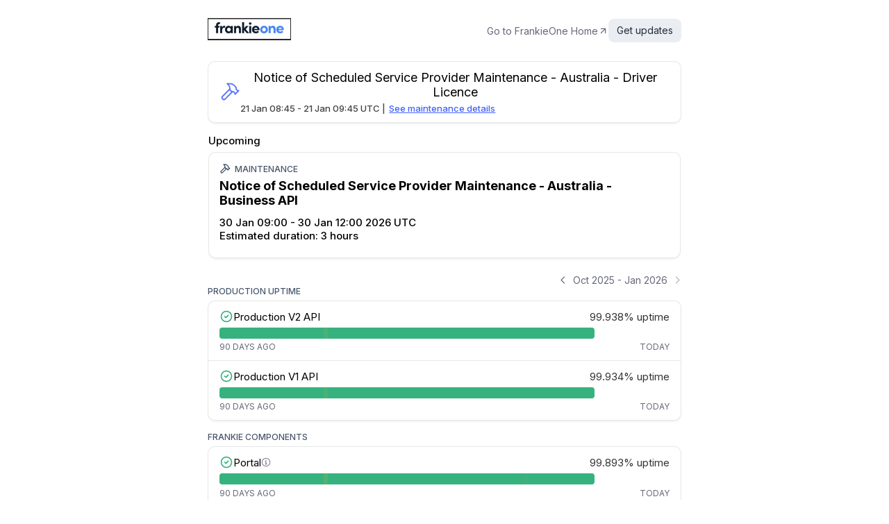

--- FILE ---
content_type: text/html; charset=utf-8
request_url: https://status.frankieone.com/
body_size: 56466
content:
<!DOCTYPE html><html theme="dark"><head><meta charSet="utf-8" data-next-head=""/><meta name="viewport" content="width=device-width" data-next-head=""/><link rel="preload" href="/_next/static/css/b74954428b396e0a.css" as="style"/><link rel="preload" href="/_next/static/css/5eddb08c51d6d261.css" as="style"/><link rel="stylesheet" href="/_next/static/css/b74954428b396e0a.css" data-n-g=""/><link rel="stylesheet" href="/_next/static/css/5eddb08c51d6d261.css" data-n-p=""/><noscript data-n-css=""></noscript><script defer="" noModule="" src="/_next/static/chunks/polyfills-42372ed130431b0a.js"></script><script src="/_next/static/chunks/webpack-2892fa0eb07d29a5.js" defer=""></script><script src="/_next/static/chunks/framework-e180e6045d9bc50e.js" defer=""></script><script src="/_next/static/chunks/main-006331b0ee3335e5.js" defer=""></script><script src="/_next/static/chunks/pages/_app-1be30bac123a1ed9.js" defer=""></script><script src="/_next/static/chunks/177-424dab8c7d538880.js" defer=""></script><script src="/_next/static/chunks/pages/_sites/%5Bsite%5D-c7900cce05ac7441.js" defer=""></script><script src="/_next/static/A8tC1EQ1MJTtfPUpP5kpb/_buildManifest.js" defer=""></script><script src="/_next/static/A8tC1EQ1MJTtfPUpP5kpb/_ssgManifest.js" defer=""></script></head><div id="__next"><div style="visibility:hidden;height:100%"></div></div><script id="__NEXT_DATA__" type="application/json">{"props":{"pageProps":{"config":{"meta":{"title":{"text":{"en":"Unsplash Service Status","fr":"Unsplash Statut des services"}},"robots":true,"whitelabel":false,"hideFromSearchEngines":true,"googleAnalytics":""},"globals":{"name":"FrankieOne Home","customDomain":"status.frankieone.com","hostedDomain":"frankieone-monitor2","topLevelStatus":{"status":"incident","incident":{"date":"2025-12-18T05:13:30.000Z","type":"incident","id":"inci_ha5LxXPmKqAcNJ","services":[{"fr":"International Business Verification","de":"International Business Verification","ru":"International Business Verification","en":"International Business Verification","id":"comp_0McrtEmEmVtVYl"}],"title":{"en":"Elevated API Errors - India Registry (IKYB)"},"updates":[{"text":{"en":"The Indian Registry is currently experiencing an outage which is causing an impact on availability of documents in this jurisdiction."},"type":"investigating","date":"2025-12-18T05:13:30.000Z"}],"status":"ongoing"}},"isProtected":false,"hasPassword":true,"languages":[{"value":"en","default":true,"name":"English","label":"English"}],"theme":"system","isDarkMode":false,"backgroundColor":"#202641","isBlueTheme":false,"accentColor":"#36b27e","snapshotStyle":"style1","font":"Inter","operationalIcon":"full","signIn":{"password":false,"google":false,"okta":false},"autoRefresh":true,"isBanner":true,"pageCode":"FEA7A839","isSignedIn":false},"sections":{"header":{"logo":"[data-uri]","favicon":"[data-uri]","logoHeight":"32px","headerStyle":"clean","website":"https://frankieone.com","subscribe":{"canSubscribe":true,"text":{"en":"Get updates","fr":"Recevoir les alertes","de":"Updates Erhalten","ru":"Получать оповещания","nl":"Krijg updates"},"channels":{"email":true,"sms":true,"slack":true,"webhook":false,"teams":true}}},"topLevelStatus":{"text":{"en":"All Systems Operational","fr":"Tous les systèmes sont opérationnels","de":"Alle Systeme Online","ru":"Все системы операциональны","nl":"Alle systemen operationeel"},"about":{}},"blocks":[{"id":"vZzoEupt","name":{"en":"PRODUCTION UPTIME"},"isSplit":true,"services":[{"id":92555,"uuid":"mon_5ZDeF2eESttPn9","url":"https://api.frankie.one/v2/kyc/ruok","alias":"Production V2 API","protocol":"http","favicon":"","name":{"en":"Production V2 API","fr":"Production V2 API","de":"Production V2 API","ru":"Production V2 API"},"snapshots":[{"date":"2025-10-24T08:44:03.000Z","elapsedTime":569,"uptime":100,"elapsedTimeZones":{"eu":885,"asia":432,"aus":139,"na":767},"euEla":885,"asiaEla":432,"ausEla":139,"naEla":767},{"date":"2025-10-25T08:44:03.000Z","elapsedTime":571,"uptime":100,"elapsedTimeZones":{"eu":882,"asia":484,"aus":44,"na":766},"euEla":882,"asiaEla":484,"ausEla":44,"naEla":766},{"date":"2025-10-26T08:44:03.000Z","elapsedTime":570,"uptime":100,"elapsedTimeZones":{"asia":439,"eu":878,"aus":43,"na":812},"asiaEla":439,"euEla":878,"ausEla":43,"naEla":812},{"date":"2025-10-27T08:44:03.000Z","elapsedTime":584,"uptime":100,"elapsedTimeZones":{"asia":432,"eu":880,"aus":112,"na":823},"asiaEla":432,"euEla":880,"ausEla":112,"naEla":823},{"date":"2025-10-28T08:44:03.000Z","elapsedTime":598,"uptime":100,"elapsedTimeZones":{"eu":932,"asia":461,"aus":137,"na":799},"euEla":932,"asiaEla":461,"ausEla":137,"naEla":799},{"date":"2025-10-29T08:44:03.000Z","elapsedTime":591,"uptime":100,"elapsedTimeZones":{"asia":425,"eu":884,"na":817,"aus":178},"asiaEla":425,"euEla":884,"naEla":817,"ausEla":178},{"date":"2025-10-30T08:44:03.000Z","elapsedTime":551,"uptime":100,"elapsedTimeZones":{"asia":435,"eu":887,"na":742,"aus":69},"asiaEla":435,"euEla":887,"naEla":742,"ausEla":69},{"date":"2025-10-31T08:44:03.000Z","elapsedTime":560,"uptime":100,"elapsedTimeZones":{"asia":435,"eu":884,"na":778,"aus":50},"asiaEla":435,"euEla":884,"naEla":778,"ausEla":50},{"date":"2025-11-01T08:44:03.000Z","elapsedTime":655,"uptime":100,"elapsedTimeZones":{"asia":714,"eu":877,"na":793,"aus":40},"asiaEla":714,"euEla":877,"naEla":793,"ausEla":40},{"date":"2025-11-02T08:44:03.000Z","elapsedTime":560,"uptime":100,"elapsedTimeZones":{"asia":446,"eu":899,"na":764,"aus":42},"asiaEla":446,"euEla":899,"naEla":764,"ausEla":42},{"date":"2025-11-03T08:44:03.000Z","elapsedTime":573,"uptime":100,"elapsedTimeZones":{"asia":447,"eu":885,"na":808,"aus":43},"asiaEla":447,"euEla":885,"naEla":808,"ausEla":43},{"date":"2025-11-04T08:44:03.000Z","elapsedTime":578,"uptime":100,"elapsedTimeZones":{"asia":440,"eu":1035,"na":753,"aus":42},"asiaEla":440,"euEla":1035,"naEla":753,"ausEla":42},{"date":"2025-11-05T08:44:03.000Z","elapsedTime":538,"uptime":100,"elapsedTimeZones":{"asia":428,"eu":878,"na":726,"aus":45},"asiaEla":428,"euEla":878,"naEla":726,"ausEla":45},{"date":"2025-11-06T08:44:03.000Z","elapsedTime":514,"uptime":100,"elapsedTimeZones":{"asia":464,"eu":876,"na":621,"aus":43},"asiaEla":464,"euEla":876,"naEla":621,"ausEla":43},{"date":"2025-11-07T08:44:03.000Z","elapsedTime":510,"uptime":100,"elapsedTimeZones":{"asia":456,"eu":875,"na":617,"aus":43},"asiaEla":456,"euEla":875,"naEla":617,"ausEla":43},{"date":"2025-11-08T08:44:03.000Z","elapsedTime":509,"uptime":100,"elapsedTimeZones":{"asia":452,"eu":875,"na":617,"aus":45},"asiaEla":452,"euEla":875,"naEla":617,"ausEla":45},{"date":"2025-11-09T08:44:03.000Z","elapsedTime":510,"uptime":100,"elapsedTimeZones":{"asia":458,"eu":871,"na":616,"aus":43},"asiaEla":458,"euEla":871,"naEla":616,"ausEla":43},{"date":"2025-11-10T08:44:03.000Z","elapsedTime":512,"uptime":100,"elapsedTimeZones":{"asia":456,"eu":882,"na":619,"aus":43},"asiaEla":456,"euEla":882,"naEla":619,"ausEla":43},{"date":"2025-11-11T08:44:03.000Z","elapsedTime":502,"uptime":100,"elapsedTimeZones":{"asia":430,"eu":884,"na":613,"aus":43},"asiaEla":430,"euEla":884,"naEla":613,"ausEla":43},{"date":"2025-11-12T08:44:03.000Z","elapsedTime":530,"uptime":100,"elapsedTimeZones":{"asia":507,"eu":890,"na":615,"aus":44},"asiaEla":507,"euEla":890,"naEla":615,"ausEla":44},{"date":"2025-11-13T08:44:03.000Z","elapsedTime":502,"uptime":100,"elapsedTimeZones":{"asia":434,"eu":873,"na":617,"aus":40},"asiaEla":434,"euEla":873,"naEla":617,"ausEla":40},{"date":"2025-11-14T08:44:03.000Z","elapsedTime":506,"uptime":100,"elapsedTimeZones":{"asia":443,"eu":873,"na":619,"aus":42},"asiaEla":443,"euEla":873,"naEla":619,"ausEla":42},{"date":"2025-11-15T08:44:03.000Z","elapsedTime":504,"uptime":100,"elapsedTimeZones":{"asia":437,"eu":873,"na":619,"aus":43},"asiaEla":437,"euEla":873,"naEla":619,"ausEla":43},{"date":"2025-11-16T08:44:03.000Z","elapsedTime":505,"uptime":100,"elapsedTimeZones":{"asia":437,"eu":879,"na":617,"aus":44},"asiaEla":437,"euEla":879,"naEla":617,"ausEla":44},{"date":"2025-11-17T08:44:03.000Z","elapsedTime":513,"uptime":100,"elapsedTimeZones":{"asia":459,"eu":889,"na":613,"aus":47},"asiaEla":459,"euEla":889,"naEla":613,"ausEla":47},{"date":"2025-11-18T08:44:03.000Z","elapsedTime":477,"uptime":94.441,"elapsedTimeZones":{"asia":417,"eu":844,"na":570,"aus":45},"asiaEla":417,"euEla":844,"naEla":570,"ausEla":45},{"date":"2025-11-19T08:44:03.000Z","elapsedTime":503,"uptime":100,"elapsedTimeZones":{"asia":436,"eu":874,"na":613,"aus":49},"asiaEla":436,"euEla":874,"naEla":613,"ausEla":49},{"date":"2025-11-20T08:44:03.000Z","elapsedTime":510,"uptime":100,"elapsedTimeZones":{"asia":449,"eu":885,"na":613,"aus":51},"asiaEla":449,"euEla":885,"naEla":613,"ausEla":51},{"date":"2025-11-21T08:44:03.000Z","elapsedTime":502,"uptime":100,"elapsedTimeZones":{"asia":432,"eu":878,"na":611,"aus":48},"asiaEla":432,"euEla":878,"naEla":611,"ausEla":48},{"date":"2025-11-22T08:44:03.000Z","elapsedTime":507,"uptime":100,"elapsedTimeZones":{"asia":446,"eu":878,"na":614,"aus":46},"asiaEla":446,"euEla":878,"naEla":614,"ausEla":46},{"date":"2025-11-23T08:44:03.000Z","elapsedTime":505,"uptime":100,"elapsedTimeZones":{"asia":442,"eu":874,"na":615,"aus":45},"asiaEla":442,"euEla":874,"naEla":615,"ausEla":45},{"date":"2025-11-24T08:44:03.000Z","elapsedTime":508,"uptime":100,"elapsedTimeZones":{"asia":445,"eu":876,"na":618,"aus":46},"asiaEla":445,"euEla":876,"naEla":618,"ausEla":46},{"date":"2025-11-25T08:44:03.000Z","elapsedTime":500,"uptime":100,"elapsedTimeZones":{"asia":442,"eu":852,"na":610,"aus":49},"asiaEla":442,"euEla":852,"naEla":610,"ausEla":49},{"date":"2025-11-26T08:44:03.000Z","elapsedTime":502,"uptime":100,"elapsedTimeZones":{"asia":452,"eu":850,"na":606,"aus":46},"asiaEla":452,"euEla":850,"naEla":606,"ausEla":46},{"date":"2025-11-27T08:44:03.000Z","elapsedTime":499,"uptime":100,"elapsedTimeZones":{"asia":444,"eu":845,"na":609,"aus":44},"asiaEla":444,"euEla":845,"naEla":609,"ausEla":44},{"date":"2025-11-28T08:44:03.000Z","elapsedTime":502,"uptime":100,"elapsedTimeZones":{"asia":450,"eu":843,"na":614,"aus":45},"asiaEla":450,"euEla":843,"naEla":614,"ausEla":45},{"date":"2025-11-29T08:44:03.000Z","elapsedTime":497,"uptime":100,"elapsedTimeZones":{"asia":439,"eu":836,"na":611,"aus":47},"asiaEla":439,"euEla":836,"naEla":611,"ausEla":47},{"date":"2025-11-30T08:44:03.000Z","elapsedTime":496,"uptime":100,"elapsedTimeZones":{"asia":443,"eu":827,"na":610,"aus":47},"asiaEla":443,"euEla":827,"naEla":610,"ausEla":47},{"date":"2025-12-01T08:44:03.000Z","elapsedTime":521,"uptime":100,"elapsedTimeZones":{"asia":443,"eu":823,"na":688,"aus":43},"asiaEla":443,"euEla":823,"naEla":688,"ausEla":43},{"date":"2025-12-02T08:44:03.000Z","elapsedTime":499,"uptime":100,"elapsedTimeZones":{"asia":438,"eu":828,"na":623,"aus":45},"asiaEla":438,"euEla":828,"naEla":623,"ausEla":45},{"date":"2025-12-03T08:44:03.000Z","elapsedTime":541,"uptime":100,"elapsedTimeZones":{"asia":455,"eu":1076,"na":607,"aus":47},"asiaEla":455,"euEla":1076,"naEla":607,"ausEla":47},{"date":"2025-12-04T08:44:03.000Z","elapsedTime":559,"uptime":100,"elapsedTimeZones":{"asia":577,"eu":937,"na":610,"aus":44},"asiaEla":577,"euEla":937,"naEla":610,"ausEla":44},{"date":"2025-12-05T08:44:03.000Z","elapsedTime":530,"uptime":100,"elapsedTimeZones":{"asia":493,"eu":931,"na":609,"aus":45},"asiaEla":493,"euEla":931,"naEla":609,"ausEla":45},{"date":"2025-12-06T08:44:03.000Z","elapsedTime":584,"uptime":100,"elapsedTimeZones":{"asia":657,"eu":930,"na":609,"aus":45},"asiaEla":657,"euEla":930,"naEla":609,"ausEla":45},{"date":"2025-12-07T08:44:03.000Z","elapsedTime":640,"uptime":100,"elapsedTimeZones":{"asia":822,"eu":933,"na":611,"aus":44},"asiaEla":822,"euEla":933,"naEla":611,"ausEla":44},{"date":"2025-12-08T08:44:03.000Z","elapsedTime":579,"uptime":100,"elapsedTimeZones":{"asia":636,"eu":934,"na":613,"aus":45},"asiaEla":636,"euEla":934,"naEla":613,"ausEla":45},{"date":"2025-12-09T08:44:03.000Z","elapsedTime":542,"uptime":100,"elapsedTimeZones":{"asia":529,"eu":938,"na":608,"aus":45},"asiaEla":529,"euEla":938,"naEla":608,"ausEla":45},{"date":"2025-12-10T08:44:03.000Z","elapsedTime":517,"uptime":100,"elapsedTimeZones":{"asia":447,"eu":938,"na":614,"aus":48},"asiaEla":447,"euEla":938,"naEla":614,"ausEla":48},{"date":"2025-12-11T08:44:03.000Z","elapsedTime":548,"uptime":100,"elapsedTimeZones":{"asia":545,"eu":934,"na":610,"aus":44},"asiaEla":545,"euEla":934,"naEla":610,"ausEla":44},{"date":"2025-12-12T08:44:03.000Z","elapsedTime":530,"uptime":100,"elapsedTimeZones":{"asia":488,"eu":935,"na":612,"aus":44},"asiaEla":488,"euEla":935,"naEla":612,"ausEla":44},{"date":"2025-12-13T08:44:03.000Z","elapsedTime":529,"uptime":100,"elapsedTimeZones":{"asia":490,"eu":932,"na":608,"aus":44},"asiaEla":490,"euEla":932,"naEla":608,"ausEla":44},{"date":"2025-12-14T08:44:03.000Z","elapsedTime":537,"uptime":100,"elapsedTimeZones":{"asia":519,"eu":930,"na":609,"aus":40},"asiaEla":519,"euEla":930,"naEla":609,"ausEla":40},{"date":"2025-12-15T08:44:03.000Z","elapsedTime":536,"uptime":100,"elapsedTimeZones":{"asia":512,"eu":936,"na":609,"aus":42},"asiaEla":512,"euEla":936,"naEla":609,"ausEla":42},{"date":"2025-12-16T08:44:03.000Z","elapsedTime":515,"uptime":100,"elapsedTimeZones":{"asia":451,"eu":932,"na":608,"aus":41},"asiaEla":451,"euEla":932,"naEla":608,"ausEla":41},{"date":"2025-12-17T08:44:03.000Z","elapsedTime":515,"uptime":100,"elapsedTimeZones":{"asia":444,"eu":931,"na":615,"aus":44},"asiaEla":444,"euEla":931,"naEla":615,"ausEla":44},{"date":"2025-12-18T08:44:03.000Z","elapsedTime":603,"uptime":100,"elapsedTimeZones":{"asia":715,"eu":930,"na":609,"aus":41},"asiaEla":715,"euEla":930,"naEla":609,"ausEla":41},{"date":"2025-12-19T08:44:03.000Z","elapsedTime":596,"uptime":100,"elapsedTimeZones":{"asia":546,"eu":931,"na":758,"aus":39},"asiaEla":546,"euEla":931,"naEla":758,"ausEla":39},{"date":"2025-12-20T08:44:03.000Z","elapsedTime":518,"uptime":100,"elapsedTimeZones":{"asia":457,"eu":929,"na":614,"aus":40},"asiaEla":457,"euEla":929,"naEla":614,"ausEla":40},{"date":"2025-12-21T08:44:03.000Z","elapsedTime":540,"uptime":100,"elapsedTimeZones":{"asia":525,"eu":930,"na":611,"aus":40},"asiaEla":525,"euEla":930,"naEla":611,"ausEla":40},{"date":"2025-12-22T08:44:03.000Z","elapsedTime":513,"uptime":100,"elapsedTimeZones":{"asia":443,"eu":931,"na":612,"aus":39},"asiaEla":443,"euEla":931,"naEla":612,"ausEla":39},{"date":"2025-12-23T08:44:03.000Z","elapsedTime":513,"uptime":100,"elapsedTimeZones":{"asia":437,"eu":942,"na":611,"aus":40},"asiaEla":437,"euEla":942,"naEla":611,"ausEla":40},{"date":"2025-12-24T08:44:03.000Z","elapsedTime":524,"uptime":100,"elapsedTimeZones":{"asia":434,"eu":940,"na":638,"aus":60},"asiaEla":434,"euEla":940,"naEla":638,"ausEla":60},{"date":"2025-12-25T08:44:03.000Z","elapsedTime":513,"uptime":100,"elapsedTimeZones":{"asia":440,"eu":939,"na":610,"aus":41},"asiaEla":440,"euEla":939,"naEla":610,"ausEla":41},{"date":"2025-12-26T08:44:03.000Z","elapsedTime":522,"uptime":100,"elapsedTimeZones":{"asia":466,"eu":943,"na":610,"aus":40},"asiaEla":466,"euEla":943,"naEla":610,"ausEla":40},{"date":"2025-12-27T08:44:03.000Z","elapsedTime":521,"uptime":100,"elapsedTimeZones":{"asia":461,"eu":942,"na":611,"aus":40},"asiaEla":461,"euEla":942,"naEla":611,"ausEla":40},{"date":"2025-12-28T08:44:03.000Z","elapsedTime":529,"uptime":100,"elapsedTimeZones":{"asia":488,"eu":939,"na":611,"aus":38},"asiaEla":488,"euEla":939,"naEla":611,"ausEla":38},{"date":"2025-12-29T08:44:03.000Z","elapsedTimeZones":{},"uptime":null,"elapsedTime":null},{"date":"2025-12-30T08:44:03.000Z","elapsedTime":516,"uptime":100,"elapsedTimeZones":{"asia":445,"eu":943,"na":611,"aus":43},"asiaEla":445,"euEla":943,"naEla":611,"ausEla":43},{"date":"2025-12-31T08:44:03.000Z","elapsedTime":538,"uptime":100,"elapsedTimeZones":{"asia":516,"eu":939,"na":609,"aus":44},"asiaEla":516,"euEla":939,"naEla":609,"ausEla":44},{"date":"2026-01-01T08:44:03.000Z","elapsedTime":514,"uptime":100,"elapsedTimeZones":{"asia":447,"eu":936,"na":608,"aus":42},"asiaEla":447,"euEla":936,"naEla":608,"ausEla":42},{"date":"2026-01-02T08:44:03.000Z","elapsedTime":518,"uptime":100,"elapsedTimeZones":{"asia":456,"eu":939,"na":609,"aus":42},"asiaEla":456,"euEla":939,"naEla":609,"ausEla":42},{"date":"2026-01-03T08:44:03.000Z","elapsedTime":517,"uptime":100,"elapsedTimeZones":{"asia":449,"eu":937,"na":611,"aus":46},"asiaEla":449,"euEla":937,"naEla":611,"ausEla":46},{"date":"2026-01-04T08:44:03.000Z","elapsedTime":517,"uptime":100,"elapsedTimeZones":{"asia":450,"eu":940,"na":612,"aus":43},"asiaEla":450,"euEla":940,"naEla":612,"ausEla":43},{"date":"2026-01-05T08:44:03.000Z","elapsedTime":576,"uptime":100,"elapsedTimeZones":{"asia":619,"eu":949,"na":614,"aus":41},"asiaEla":619,"euEla":949,"naEla":614,"ausEla":41},{"date":"2026-01-06T08:44:03.000Z","elapsedTime":532,"uptime":100,"elapsedTimeZones":{"asia":453,"eu":969,"na":628,"aus":65},"asiaEla":453,"euEla":969,"naEla":628,"ausEla":65},{"date":"2026-01-07T08:44:03.000Z","elapsedTime":514,"uptime":100,"elapsedTimeZones":{"asia":438,"eu":943,"na":609,"aus":47},"asiaEla":438,"euEla":943,"naEla":609,"ausEla":47},{"date":"2026-01-08T08:44:03.000Z","elapsedTime":526,"uptime":100,"elapsedTimeZones":{"asia":462,"eu":941,"na":625,"aus":44},"asiaEla":462,"euEla":941,"naEla":625,"ausEla":44},{"date":"2026-01-09T08:44:03.000Z","elapsedTime":562,"uptime":100,"elapsedTimeZones":{"asia":514,"eu":955,"na":675,"aus":45},"asiaEla":514,"euEla":955,"naEla":675,"ausEla":45},{"date":"2026-01-10T08:44:03.000Z","elapsedTime":547,"uptime":100,"elapsedTimeZones":{"asia":501,"eu":937,"na":649,"aus":43},"asiaEla":501,"euEla":937,"naEla":649,"ausEla":43},{"date":"2026-01-11T08:44:03.000Z","elapsedTime":551,"uptime":100,"elapsedTimeZones":{"asia":473,"eu":938,"na":630,"aus":167},"asiaEla":473,"euEla":938,"naEla":630,"ausEla":167},{"date":"2026-01-12T08:44:03.000Z","elapsedTime":539,"uptime":100,"elapsedTimeZones":{"asia":467,"eu":938,"na":661,"aus":48},"asiaEla":467,"euEla":938,"naEla":661,"ausEla":48},{"date":"2026-01-13T08:44:03.000Z","elapsedTime":550,"uptime":100,"elapsedTimeZones":{"asia":460,"eu":939,"na":683,"aus":74},"asiaEla":460,"euEla":939,"naEla":683,"ausEla":74},{"date":"2026-01-14T08:44:03.000Z","elapsedTime":556,"uptime":100,"elapsedTimeZones":{"asia":537,"eu":939,"na":645,"aus":40},"asiaEla":537,"euEla":939,"naEla":645,"ausEla":40},{"date":"2026-01-15T08:44:03.000Z","elapsedTime":565,"uptime":100,"elapsedTimeZones":{"asia":502,"eu":942,"na":671,"aus":105},"asiaEla":502,"euEla":942,"naEla":671,"ausEla":105},{"date":"2026-01-16T08:44:03.000Z","elapsedTime":584,"uptime":100,"elapsedTimeZones":{"asia":593,"eu":939,"na":669,"aus":44},"asiaEla":593,"euEla":939,"naEla":669,"ausEla":44},{"date":"2026-01-17T08:44:03.000Z","elapsedTime":542,"uptime":100,"elapsedTimeZones":{"asia":464,"eu":939,"na":659,"aus":68},"asiaEla":464,"euEla":939,"naEla":659,"ausEla":68},{"date":"2026-01-18T08:44:03.000Z","elapsedTime":532,"uptime":100,"elapsedTimeZones":{"asia":478,"eu":946,"na":627,"aus":39},"asiaEla":478,"euEla":946,"naEla":627,"ausEla":39},{"date":"2026-01-19T08:44:03.000Z","elapsedTime":520,"uptime":100,"elapsedTimeZones":{"asia":459,"eu":950,"na":611,"aus":38},"asiaEla":459,"euEla":950,"naEla":611,"ausEla":38},{"date":"2026-01-20T08:44:03.000Z","elapsedTime":522,"uptime":100,"elapsedTimeZones":{"eu":933,"asia":466,"aus":36,"na":612},"euEla":933,"asiaEla":466,"ausEla":36,"naEla":612},{"date":"2026-01-21T08:44:03.000Z","elapsedTimeZones":{},"uptime":100,"elapsedTime":null}],"responseTimes":[{"date":1768898400000,"elapsedTime":519,"uptime":100,"isSynthetic":true},{"date":1768898700000,"elapsedTime":519,"uptime":99,"isSynthetic":true},{"date":1768899000000,"elapsedTime":533,"uptime":100,"isSynthetic":true},{"date":1768899300000,"elapsedTime":550,"uptime":100,"isSynthetic":true},{"date":1768899600000,"elapsedTime":548,"uptime":100,"isSynthetic":true},{"date":1768899900000,"elapsedTime":562,"uptime":99,"isSynthetic":true},{"date":1768900200000,"elapsedTime":563,"uptime":100,"isSynthetic":true},{"date":1768900500000,"elapsedTime":510,"uptime":100,"isSynthetic":true},{"date":1768900800000,"elapsedTime":559,"uptime":99,"isSynthetic":true},{"date":1768901100000,"elapsedTime":528,"uptime":100,"isSynthetic":true},{"date":1768901400000,"elapsedTime":534,"uptime":100,"isSynthetic":true},{"date":1768901700000,"elapsedTime":541,"uptime":100,"isSynthetic":true},{"date":1768902000000,"elapsedTime":560,"uptime":99,"isSynthetic":true},{"date":1768902300000,"elapsedTime":522,"uptime":100,"isSynthetic":true},{"date":1768902600000,"elapsedTime":541,"uptime":100,"isSynthetic":true},{"date":1768902900000,"elapsedTime":550,"uptime":99,"isSynthetic":true},{"date":1768903200000,"elapsedTime":554,"uptime":100,"isSynthetic":true},{"date":1768903500000,"elapsedTime":531,"uptime":99,"isSynthetic":true},{"date":1768903800000,"elapsedTime":513,"uptime":100,"isSynthetic":true},{"date":1768904100000,"elapsedTime":536,"uptime":99,"isSynthetic":true},{"date":1768904400000,"elapsedTime":538,"uptime":100,"isSynthetic":true},{"date":1768904700000,"elapsedTime":519,"uptime":100,"isSynthetic":true},{"date":1768905000000,"elapsedTime":561,"uptime":100,"isSynthetic":true},{"date":1768905300000,"elapsedTime":550,"uptime":100,"isSynthetic":true},{"date":1768905600000,"elapsedTime":542,"uptime":100,"isSynthetic":true},{"date":1768905900000,"elapsedTime":510,"uptime":99,"isSynthetic":true},{"date":1768906200000,"elapsedTime":549,"uptime":100,"isSynthetic":true},{"date":1768906500000,"elapsedTime":511,"uptime":99,"isSynthetic":true},{"date":1768906800000,"elapsedTime":560,"uptime":99,"isSynthetic":true},{"date":1768907100000,"elapsedTime":523,"uptime":99,"isSynthetic":true},{"date":1768907400000,"elapsedTime":508,"uptime":100,"isSynthetic":true},{"date":1768907700000,"elapsedTime":531,"uptime":100,"isSynthetic":true},{"date":1768908000000,"elapsedTime":538,"uptime":99,"isSynthetic":true},{"date":1768908300000,"elapsedTime":532,"uptime":99,"isSynthetic":true},{"date":1768908600000,"elapsedTime":546,"uptime":100,"isSynthetic":true},{"date":1768908900000,"elapsedTime":543,"uptime":99,"isSynthetic":true},{"date":1768909200000,"elapsedTime":542,"uptime":100,"isSynthetic":true},{"date":1768909500000,"elapsedTime":534,"uptime":99,"isSynthetic":true},{"date":1768909800000,"elapsedTime":519,"uptime":99,"isSynthetic":true},{"date":1768910100000,"elapsedTime":543,"uptime":100,"isSynthetic":true},{"date":1768910400000,"elapsedTime":517,"uptime":100,"isSynthetic":true},{"date":1768910700000,"elapsedTime":536,"uptime":99,"isSynthetic":true},{"date":1768911000000,"elapsedTime":555,"uptime":100,"isSynthetic":true},{"date":1768911300000,"elapsedTime":540,"uptime":99,"isSynthetic":true},{"date":1768911600000,"elapsedTime":559,"uptime":100,"isSynthetic":true},{"date":1768911900000,"elapsedTime":510,"uptime":99,"isSynthetic":true},{"date":1768912200000,"elapsedTime":552,"uptime":100,"isSynthetic":true},{"date":1768912500000,"elapsedTime":544,"uptime":100,"isSynthetic":true},{"date":1768912800000,"elapsedTime":531,"uptime":100,"isSynthetic":true},{"date":1768913100000,"elapsedTime":529,"uptime":99,"isSynthetic":true},{"date":1768913400000,"elapsedTime":545,"uptime":100,"isSynthetic":true},{"date":1768913700000,"elapsedTime":516,"uptime":100,"isSynthetic":true},{"date":1768914000000,"elapsedTime":514,"uptime":99,"isSynthetic":true},{"date":1768914300000,"elapsedTime":539,"uptime":99,"isSynthetic":true},{"date":1768914600000,"elapsedTime":542,"uptime":100,"isSynthetic":true},{"date":1768914900000,"elapsedTime":558,"uptime":99,"isSynthetic":true},{"date":1768915200000,"elapsedTime":509,"uptime":100,"isSynthetic":true},{"date":1768915500000,"elapsedTime":517,"uptime":100,"isSynthetic":true},{"date":1768915800000,"elapsedTime":541,"uptime":100,"isSynthetic":true},{"date":1768916100000,"elapsedTime":530,"uptime":100,"isSynthetic":true},{"date":1768916400000,"elapsedTime":521,"uptime":100,"isSynthetic":true},{"date":1768916700000,"elapsedTime":513,"uptime":100,"isSynthetic":true},{"date":1768917000000,"elapsedTime":532,"uptime":99,"isSynthetic":true},{"date":1768917300000,"elapsedTime":534,"uptime":100,"isSynthetic":true},{"date":1768917600000,"elapsedTime":543,"uptime":99,"isSynthetic":true},{"date":1768917900000,"elapsedTime":550,"uptime":100,"isSynthetic":true},{"date":1768918200000,"elapsedTime":561,"uptime":100,"isSynthetic":true},{"date":1768918500000,"elapsedTime":556,"uptime":99,"isSynthetic":true},{"date":1768918800000,"elapsedTime":543,"uptime":100,"isSynthetic":true},{"date":1768919100000,"elapsedTime":522,"uptime":99,"isSynthetic":true},{"date":1768919400000,"elapsedTime":527,"uptime":99,"isSynthetic":true},{"date":1768919700000,"elapsedTime":524,"uptime":100,"isSynthetic":true},{"date":1768920000000,"elapsedTime":533,"uptime":100,"isSynthetic":true},{"date":1768920300000,"elapsedTime":519,"uptime":99,"isSynthetic":true},{"date":1768920600000,"elapsedTime":511,"uptime":99,"isSynthetic":true},{"date":1768920900000,"elapsedTime":559,"uptime":99,"isSynthetic":true},{"date":1768921200000,"elapsedTime":531,"uptime":100,"isSynthetic":true},{"date":1768921500000,"elapsedTime":535,"uptime":100,"isSynthetic":true},{"date":1768921800000,"elapsedTime":508,"uptime":100,"isSynthetic":true},{"date":1768922100000,"elapsedTime":529,"uptime":100,"isSynthetic":true},{"date":1768922400000,"elapsedTime":540,"uptime":100,"isSynthetic":true},{"date":1768922700000,"elapsedTime":553,"uptime":99,"isSynthetic":true},{"date":1768923000000,"elapsedTime":515,"uptime":100,"isSynthetic":true},{"date":1768923300000,"elapsedTime":514,"uptime":100,"isSynthetic":true},{"date":1768923600000,"elapsedTime":519,"uptime":100,"isSynthetic":true},{"date":1768923900000,"elapsedTime":546,"uptime":100,"isSynthetic":true},{"date":1768924200000,"elapsedTime":540,"uptime":100,"isSynthetic":true},{"date":1768924500000,"elapsedTime":539,"uptime":100,"isSynthetic":true},{"date":1768924800000,"elapsedTime":535,"uptime":99,"isSynthetic":true},{"date":1768925100000,"elapsedTime":529,"uptime":99,"isSynthetic":true},{"date":1768925400000,"elapsedTime":521,"uptime":99,"isSynthetic":true},{"date":1768925700000,"elapsedTime":516,"uptime":100,"isSynthetic":true},{"date":1768926000000,"elapsedTime":556,"uptime":100,"isSynthetic":true},{"date":1768926300000,"elapsedTime":555,"uptime":100,"isSynthetic":true},{"date":1768926600000,"elapsedTime":525,"uptime":100,"isSynthetic":true},{"date":1768926900000,"elapsedTime":511,"uptime":100,"isSynthetic":true},{"date":1768927200000,"elapsedTime":531,"uptime":100,"isSynthetic":true},{"date":1768927500000,"elapsedTime":522,"uptime":100,"isSynthetic":true},{"date":1768927800000,"elapsedTime":521,"uptime":99,"isSynthetic":true},{"date":1768928100000,"elapsedTime":525,"uptime":99,"isSynthetic":true},{"date":1768928400000,"elapsedTime":513,"uptime":100,"isSynthetic":true},{"date":1768928700000,"elapsedTime":545,"uptime":100,"isSynthetic":true},{"date":1768929000000,"elapsedTime":728,"uptime":100,"isSynthetic":true},{"date":1768929300000,"elapsedTime":706,"uptime":99,"isSynthetic":true},{"date":1768929600000,"elapsedTime":528,"uptime":100,"isSynthetic":true},{"date":1768929900000,"elapsedTime":541,"uptime":100,"isSynthetic":true},{"date":1768930200000,"elapsedTime":561,"uptime":100,"isSynthetic":true},{"date":1768930500000,"elapsedTime":724,"uptime":100},{"date":1768930800000,"elapsedTime":579,"uptime":100,"isSynthetic":true},{"date":1768931100000,"elapsedTime":377,"uptime":100},{"date":1768931400000,"elapsedTime":559,"uptime":100},{"date":1768931700000,"elapsedTime":605,"uptime":100},{"date":1768932000000,"elapsedTime":528,"uptime":100},{"date":1768932300000,"elapsedTime":528,"uptime":100},{"date":1768932600000,"elapsedTime":469,"uptime":100},{"date":1768932900000,"elapsedTime":660,"uptime":100},{"date":1768933200000,"elapsedTime":399,"uptime":100},{"date":1768933500000,"elapsedTime":484,"uptime":100},{"date":1768933800000,"elapsedTime":704,"uptime":100},{"date":1768934100000,"elapsedTime":413,"uptime":100},{"date":1768934400000,"elapsedTime":559,"uptime":100},{"date":1768934700000,"elapsedTime":665,"uptime":100},{"date":1768935000000,"elapsedTime":387,"uptime":100},{"date":1768935300000,"elapsedTime":588,"uptime":100},{"date":1768935600000,"elapsedTime":426,"uptime":100},{"date":1768935900000,"elapsedTime":446,"uptime":100},{"date":1768936200000,"elapsedTime":686,"uptime":100},{"date":1768936500000,"elapsedTime":432,"uptime":100},{"date":1768936800000,"elapsedTime":594,"uptime":100},{"date":1768937100000,"elapsedTime":527,"uptime":100},{"date":1768937400000,"elapsedTime":385,"uptime":100},{"date":1768937700000,"elapsedTime":617,"uptime":100},{"date":1768938000000,"elapsedTime":591,"uptime":100},{"date":1768938300000,"elapsedTime":553,"uptime":100},{"date":1768938600000,"elapsedTime":426,"uptime":100},{"date":1768938900000,"elapsedTime":447,"uptime":100},{"date":1768939200000,"elapsedTime":645,"uptime":100},{"date":1768939500000,"elapsedTime":367,"uptime":100},{"date":1768939800000,"elapsedTime":567,"uptime":100},{"date":1768940100000,"elapsedTime":530,"uptime":100},{"date":1768940400000,"elapsedTime":392,"uptime":100},{"date":1768940700000,"elapsedTime":482,"uptime":100},{"date":1768941000000,"elapsedTime":610,"uptime":100},{"date":1768941300000,"elapsedTime":545,"uptime":100},{"date":1768941600000,"elapsedTime":518,"uptime":100},{"date":1768941900000,"elapsedTime":411,"uptime":100},{"date":1768942200000,"elapsedTime":629,"uptime":100},{"date":1768942500000,"elapsedTime":556,"uptime":100},{"date":1768942800000,"elapsedTime":507,"uptime":100},{"date":1768943100000,"elapsedTime":389,"uptime":100},{"date":1768943400000,"elapsedTime":446,"uptime":100},{"date":1768943700000,"elapsedTime":748,"uptime":100},{"date":1768944000000,"elapsedTime":414,"uptime":100},{"date":1768944300000,"elapsedTime":554,"uptime":100},{"date":1768944600000,"elapsedTime":421,"uptime":100},{"date":1768944900000,"elapsedTime":454,"uptime":100},{"date":1768945200000,"elapsedTime":679,"uptime":100},{"date":1768945500000,"elapsedTime":408,"uptime":100},{"date":1768945800000,"elapsedTime":401,"uptime":100},{"date":1768946100000,"elapsedTime":617,"uptime":100},{"date":1768946400000,"elapsedTime":433,"uptime":100},{"date":1768946700000,"elapsedTime":583,"uptime":100},{"date":1768947000000,"elapsedTime":545,"uptime":100},{"date":1768947300000,"elapsedTime":428,"uptime":100},{"date":1768947600000,"elapsedTime":495,"uptime":100},{"date":1768947900000,"elapsedTime":469,"uptime":100},{"date":1768948200000,"elapsedTime":615,"uptime":100},{"date":1768948500000,"elapsedTime":551,"uptime":100},{"date":1768948800000,"elapsedTime":495,"uptime":100},{"date":1768949100000,"elapsedTime":568,"uptime":100},{"date":1768949400000,"elapsedTime":530,"uptime":100},{"date":1768949700000,"elapsedTime":395,"uptime":100},{"date":1768950000000,"elapsedTime":587,"uptime":100},{"date":1768950300000,"elapsedTime":536,"uptime":100},{"date":1768950600000,"elapsedTime":493,"uptime":100},{"date":1768950900000,"elapsedTime":436,"uptime":100},{"date":1768951200000,"elapsedTime":504,"uptime":100},{"date":1768951500000,"elapsedTime":579,"uptime":100},{"date":1768951800000,"elapsedTime":623,"uptime":100},{"date":1768952100000,"elapsedTime":564,"uptime":100},{"date":1768952400000,"elapsedTime":436,"uptime":100},{"date":1768952700000,"elapsedTime":439,"uptime":100},{"date":1768953000000,"elapsedTime":629,"uptime":100},{"date":1768953300000,"elapsedTime":541,"uptime":100},{"date":1768953600000,"elapsedTime":493,"uptime":100},{"date":1768953900000,"elapsedTime":404,"uptime":100},{"date":1768954200000,"elapsedTime":530,"uptime":100},{"date":1768954500000,"elapsedTime":648,"uptime":100},{"date":1768954800000,"elapsedTime":406,"uptime":100},{"date":1768955100000,"elapsedTime":511,"uptime":100},{"date":1768955400000,"elapsedTime":465,"uptime":100},{"date":1768955700000,"elapsedTime":585,"uptime":100},{"date":1768956000000,"elapsedTime":543,"uptime":100},{"date":1768956300000,"elapsedTime":414,"uptime":100},{"date":1768956600000,"elapsedTime":930,"uptime":100},{"date":1768956900000,"elapsedTime":543,"uptime":100},{"date":1768957200000,"elapsedTime":396,"uptime":100},{"date":1768957500000,"elapsedTime":507,"uptime":100},{"date":1768957800000,"elapsedTime":598,"uptime":100},{"date":1768958100000,"elapsedTime":878,"uptime":100},{"date":1768958400000,"elapsedTime":363,"uptime":100},{"date":1768958700000,"elapsedTime":587,"uptime":100},{"date":1768959000000,"elapsedTime":570,"uptime":100},{"date":1768959300000,"elapsedTime":437,"uptime":100},{"date":1768959600000,"elapsedTime":539,"uptime":100},{"date":1768959900000,"elapsedTime":578,"uptime":100},{"date":1768960200000,"elapsedTime":467,"uptime":100},{"date":1768960500000,"elapsedTime":611,"uptime":100},{"date":1768960800000,"elapsedTime":584,"uptime":100},{"date":1768961100000,"elapsedTime":434,"uptime":100},{"date":1768961400000,"elapsedTime":455,"uptime":100},{"date":1768961700000,"elapsedTime":916,"uptime":100},{"date":1768962000000,"elapsedTime":407,"uptime":100},{"date":1768962300000,"elapsedTime":489,"uptime":100},{"date":1768962600000,"elapsedTime":653,"uptime":100},{"date":1768962900000,"elapsedTime":522,"uptime":100},{"date":1768963200000,"elapsedTime":420,"uptime":100},{"date":1768963500000,"elapsedTime":426,"uptime":100},{"date":1768963800000,"elapsedTime":470,"uptime":100},{"date":1768964100000,"elapsedTime":1457,"uptime":100},{"date":1768964400000,"elapsedTime":448,"uptime":100},{"date":1768964700000,"elapsedTime":505,"uptime":100},{"date":1768965000000,"elapsedTime":475,"uptime":100},{"date":1768965300000,"elapsedTime":724,"uptime":100},{"date":1768965600000,"elapsedTime":414,"uptime":100},{"date":1768965900000,"elapsedTime":461,"uptime":100},{"date":1768966200000,"elapsedTime":639,"uptime":100},{"date":1768966500000,"elapsedTime":561,"uptime":100},{"date":1768966800000,"elapsedTime":387,"uptime":100},{"date":1768967100000,"elapsedTime":459,"uptime":100},{"date":1768967400000,"elapsedTime":677,"uptime":100},{"date":1768967700000,"elapsedTime":416,"uptime":100},{"date":1768968000000,"elapsedTime":523,"uptime":100},{"date":1768968300000,"elapsedTime":671,"uptime":100},{"date":1768968600000,"elapsedTime":397,"uptime":100},{"date":1768968900000,"elapsedTime":495,"uptime":100},{"date":1768969200000,"elapsedTime":624,"uptime":100},{"date":1768969500000,"elapsedTime":542,"uptime":100},{"date":1768969800000,"elapsedTime":418,"uptime":100},{"date":1768970100000,"elapsedTime":517,"uptime":100},{"date":1768970400000,"elapsedTime":469,"uptime":100},{"date":1768970700000,"elapsedTime":630,"uptime":100},{"date":1768971000000,"elapsedTime":554,"uptime":100},{"date":1768971300000,"elapsedTime":495,"uptime":100},{"date":1768971600000,"elapsedTime":310,"uptime":100},{"date":1768971900000,"elapsedTime":704,"uptime":100},{"date":1768972200000,"elapsedTime":522,"uptime":100},{"date":1768972500000,"elapsedTime":416,"uptime":100},{"date":1768972800000,"elapsedTime":528,"uptime":100},{"date":1768973100000,"elapsedTime":632,"uptime":100},{"date":1768973400000,"elapsedTime":408,"uptime":100},{"date":1768973700000,"elapsedTime":521,"uptime":100},{"date":1768974000000,"elapsedTime":695,"uptime":100},{"date":1768974300000,"elapsedTime":473,"uptime":100},{"date":1768974600000,"elapsedTime":660,"uptime":100},{"date":1768974900000,"elapsedTime":422,"uptime":100},{"date":1768975200000,"elapsedTime":446,"uptime":100},{"date":1768975500000,"elapsedTime":669,"uptime":100},{"date":1768975800000,"elapsedTime":393,"uptime":100},{"date":1768976100000,"elapsedTime":478,"uptime":100},{"date":1768976400000,"elapsedTime":640,"uptime":100},{"date":1768976700000,"elapsedTime":206,"uptime":100},{"date":1768977000000,"elapsedTime":2290,"uptime":100},{"date":1768977300000,"elapsedTime":517,"uptime":100},{"date":1768977600000,"elapsedTime":418,"uptime":100},{"date":1768977900000,"elapsedTime":588,"uptime":100},{"date":1768978200000,"elapsedTime":537,"uptime":100},{"date":1768978500000,"elapsedTime":84,"uptime":100},{"date":1768978800000,"elapsedTime":671,"uptime":100},{"date":1768979100000,"elapsedTime":357,"uptime":100},{"date":1768979400000,"elapsedTime":473,"uptime":100},{"date":1768979700000,"elapsedTime":694,"uptime":100},{"date":1768980000000,"elapsedTime":379,"uptime":100},{"date":1768980300000,"elapsedTime":567,"uptime":100},{"date":1768980600000,"elapsedTime":551,"uptime":100},{"date":1768980900000,"elapsedTime":317,"uptime":100},{"date":1768981200000,"elapsedTime":681,"uptime":100},{"date":1768981500000,"elapsedTime":461,"uptime":100},{"date":1768981800000,"elapsedTime":485,"uptime":100},{"date":1768982100000,"elapsedTime":662,"uptime":100},{"date":1768982400000,"elapsedTime":426,"uptime":100},{"date":1768982700000,"elapsedTime":544,"uptime":100},{"date":1768983000000,"elapsedTime":635,"uptime":100},{"date":1768983300000,"elapsedTime":416,"uptime":100},{"date":1768983600000,"elapsedTime":442,"uptime":100},{"date":1768983900000,"elapsedTime":640,"uptime":100},{"date":1768984200000,"elapsedTime":731,"uptime":100},{"date":1768984500000,"elapsedTime":370,"uptime":100},{"date":1768984800000,"elapsedTime":640,"uptime":100}],"uptime":"99.938","status":"up","editId":"bC89bHIN","showUptime":true,"showResponseTimes":false,"showWhenAllUp":false,"hiddenWhenUp":false,"description":{}},{"id":57405,"uuid":"mon_1U1ASPBDQYtKeb","url":"https://api.kycaml.frankiefinancial.io/compliance/v1.2/ruok","alias":"Production API","protocol":"http","favicon":"","name":{"en":"Production V1 API"},"snapshots":[{"date":"2025-10-24T08:44:03.000Z","elapsedTime":576,"uptime":100,"elapsedTimeZones":{"asia":462,"eu":911,"aus":56,"na":783},"asiaEla":462,"euEla":911,"ausEla":56,"naEla":783},{"date":"2025-10-25T08:44:03.000Z","elapsedTime":587,"uptime":100,"elapsedTimeZones":{"asia":508,"eu":921,"aus":48,"na":766},"asiaEla":508,"euEla":921,"ausEla":48,"naEla":766},{"date":"2025-10-26T08:44:03.000Z","elapsedTime":592,"uptime":100,"elapsedTimeZones":{"eu":930,"asia":467,"na":823,"aus":46},"euEla":930,"asiaEla":467,"naEla":823,"ausEla":46},{"date":"2025-10-27T08:44:03.000Z","elapsedTime":605,"uptime":100,"elapsedTimeZones":{"asia":464,"eu":936,"aus":95,"na":835},"asiaEla":464,"euEla":936,"ausEla":95,"naEla":835},{"date":"2025-10-28T08:44:03.000Z","elapsedTime":652,"uptime":100,"elapsedTimeZones":{"asia":577,"eu":989,"na":829,"aus":113},"asiaEla":577,"euEla":989,"naEla":829,"ausEla":113},{"date":"2025-10-29T08:44:03.000Z","elapsedTime":605,"uptime":100,"elapsedTimeZones":{"asia":446,"eu":928,"na":830,"aus":144},"asiaEla":446,"euEla":928,"naEla":830,"ausEla":144},{"date":"2025-10-30T08:44:03.000Z","elapsedTime":573,"uptime":100,"elapsedTimeZones":{"asia":463,"eu":924,"na":759,"aus":67},"asiaEla":463,"euEla":924,"naEla":759,"ausEla":67},{"date":"2025-10-31T08:44:03.000Z","elapsedTime":582,"uptime":100,"elapsedTimeZones":{"asia":474,"eu":911,"na":791,"aus":53},"asiaEla":474,"euEla":911,"naEla":791,"ausEla":53},{"date":"2025-11-01T08:44:03.000Z","elapsedTime":682,"uptime":100,"elapsedTimeZones":{"asia":773,"eu":913,"na":793,"aus":45},"asiaEla":773,"euEla":913,"naEla":793,"ausEla":45},{"date":"2025-11-02T08:44:03.000Z","elapsedTime":600,"uptime":100,"elapsedTimeZones":{"asia":487,"eu":935,"na":823,"aus":46},"asiaEla":487,"euEla":935,"naEla":823,"ausEla":46},{"date":"2025-11-03T08:44:03.000Z","elapsedTime":609,"uptime":100,"elapsedTimeZones":{"asia":515,"eu":924,"na":827,"aus":46},"asiaEla":515,"euEla":924,"naEla":827,"ausEla":46},{"date":"2025-11-04T08:44:03.000Z","elapsedTime":621,"uptime":100,"elapsedTimeZones":{"asia":516,"eu":1078,"na":789,"aus":43},"asiaEla":516,"euEla":1078,"naEla":789,"ausEla":43},{"date":"2025-11-05T08:44:03.000Z","elapsedTime":558,"uptime":100,"elapsedTimeZones":{"asia":469,"eu":875,"na":744,"aus":46},"asiaEla":469,"euEla":875,"naEla":744,"ausEla":46},{"date":"2025-11-06T08:44:03.000Z","elapsedTime":536,"uptime":100,"elapsedTimeZones":{"asia":487,"eu":883,"na":655,"aus":46},"asiaEla":487,"euEla":883,"naEla":655,"ausEla":46},{"date":"2025-11-07T08:44:03.000Z","elapsedTime":535,"uptime":100,"elapsedTimeZones":{"asia":493,"eu":892,"na":642,"aus":45},"asiaEla":493,"euEla":892,"naEla":642,"ausEla":45},{"date":"2025-11-08T08:44:03.000Z","elapsedTime":532,"uptime":100,"elapsedTimeZones":{"asia":491,"eu":889,"na":641,"aus":44},"asiaEla":491,"euEla":889,"naEla":641,"ausEla":44},{"date":"2025-11-09T08:44:03.000Z","elapsedTime":535,"uptime":100,"elapsedTimeZones":{"asia":499,"eu":890,"na":637,"aus":46},"asiaEla":499,"euEla":890,"naEla":637,"ausEla":46},{"date":"2025-11-10T08:44:03.000Z","elapsedTime":535,"uptime":100,"elapsedTimeZones":{"asia":485,"eu":920,"na":640,"aus":45},"asiaEla":485,"euEla":920,"naEla":640,"ausEla":45},{"date":"2025-11-11T08:44:03.000Z","elapsedTime":533,"uptime":100,"elapsedTimeZones":{"asia":472,"eu":933,"na":637,"aus":46},"asiaEla":472,"euEla":933,"naEla":637,"ausEla":46},{"date":"2025-11-12T08:44:03.000Z","elapsedTime":569,"uptime":100,"elapsedTimeZones":{"asia":588,"eu":916,"na":637,"aus":46},"asiaEla":588,"euEla":916,"naEla":637,"ausEla":46},{"date":"2025-11-13T08:44:03.000Z","elapsedTime":535,"uptime":100,"elapsedTimeZones":{"asia":483,"eu":926,"na":639,"aus":44},"asiaEla":483,"euEla":926,"naEla":639,"ausEla":44},{"date":"2025-11-14T08:44:03.000Z","elapsedTime":531,"uptime":100,"elapsedTimeZones":{"asia":468,"eu":923,"na":640,"aus":46},"asiaEla":468,"euEla":923,"naEla":640,"ausEla":46},{"date":"2025-11-15T08:44:03.000Z","elapsedTime":537,"uptime":100,"elapsedTimeZones":{"asia":488,"eu":924,"na":640,"aus":45},"asiaEla":488,"euEla":924,"naEla":640,"ausEla":45},{"date":"2025-11-16T08:44:03.000Z","elapsedTime":535,"uptime":100,"elapsedTimeZones":{"asia":478,"eu":924,"na":641,"aus":45},"asiaEla":478,"euEla":924,"naEla":641,"ausEla":45},{"date":"2025-11-17T08:44:03.000Z","elapsedTime":546,"uptime":100,"elapsedTimeZones":{"asia":511,"eu":943,"na":635,"aus":45},"asiaEla":511,"euEla":943,"naEla":635,"ausEla":45},{"date":"2025-11-18T08:44:03.000Z","elapsedTime":507,"uptime":94.097,"elapsedTimeZones":{"asia":453,"eu":915,"na":590,"aus":43},"asiaEla":453,"euEla":915,"naEla":590,"ausEla":43},{"date":"2025-11-19T08:44:03.000Z","elapsedTime":535,"uptime":100,"elapsedTimeZones":{"asia":478,"eu":928,"na":640,"aus":45},"asiaEla":478,"euEla":928,"naEla":640,"ausEla":45},{"date":"2025-11-20T08:44:03.000Z","elapsedTime":535,"uptime":100,"elapsedTimeZones":{"asia":477,"eu":936,"na":636,"aus":46},"asiaEla":477,"euEla":936,"naEla":636,"ausEla":46},{"date":"2025-11-21T08:44:03.000Z","elapsedTime":535,"uptime":100,"elapsedTimeZones":{"asia":477,"eu":926,"na":644,"aus":45},"asiaEla":477,"euEla":926,"naEla":644,"ausEla":45},{"date":"2025-11-22T08:44:03.000Z","elapsedTime":536,"uptime":100,"elapsedTimeZones":{"asia":477,"eu":928,"na":646,"aus":43},"asiaEla":477,"euEla":928,"naEla":646,"ausEla":43},{"date":"2025-11-23T08:44:03.000Z","elapsedTime":531,"uptime":100,"elapsedTimeZones":{"asia":477,"eu":912,"na":639,"aus":43},"asiaEla":477,"euEla":912,"naEla":639,"ausEla":43},{"date":"2025-11-24T08:44:03.000Z","elapsedTime":551,"uptime":100,"elapsedTimeZones":{"asia":469,"eu":930,"na":697,"aus":46},"asiaEla":469,"euEla":930,"naEla":697,"ausEla":46},{"date":"2025-11-25T08:44:03.000Z","elapsedTime":555,"uptime":100,"elapsedTimeZones":{"asia":480,"eu":909,"na":632,"aus":197},"asiaEla":480,"euEla":909,"naEla":632,"ausEla":197},{"date":"2025-11-26T08:44:03.000Z","elapsedTime":548,"uptime":100,"elapsedTimeZones":{"asia":528,"eu":905,"na":632,"aus":61},"asiaEla":528,"euEla":905,"naEla":632,"ausEla":61},{"date":"2025-11-27T08:44:03.000Z","elapsedTime":551,"uptime":100,"elapsedTimeZones":{"asia":474,"eu":909,"na":704,"aus":45},"asiaEla":474,"euEla":909,"naEla":704,"ausEla":45},{"date":"2025-11-28T08:44:03.000Z","elapsedTime":518,"uptime":100,"elapsedTimeZones":{"asia":455,"eu":885,"na":636,"aus":44},"asiaEla":455,"euEla":885,"naEla":636,"ausEla":44},{"date":"2025-11-29T08:44:03.000Z","elapsedTime":517,"uptime":100,"elapsedTimeZones":{"asia":466,"eu":850,"na":639,"aus":46},"asiaEla":466,"euEla":850,"naEla":639,"ausEla":46},{"date":"2025-11-30T08:44:03.000Z","elapsedTime":520,"uptime":100,"elapsedTimeZones":{"asia":462,"eu":847,"na":650,"aus":46},"asiaEla":462,"euEla":847,"naEla":650,"ausEla":46},{"date":"2025-12-01T08:44:03.000Z","elapsedTime":514,"uptime":100,"elapsedTimeZones":{"asia":467,"eu":836,"na":636,"aus":47},"asiaEla":467,"euEla":836,"naEla":636,"ausEla":47},{"date":"2025-12-02T08:44:03.000Z","elapsedTime":519,"uptime":100,"elapsedTimeZones":{"asia":460,"eu":839,"na":656,"aus":45},"asiaEla":460,"euEla":839,"naEla":656,"ausEla":45},{"date":"2025-12-03T08:44:03.000Z","elapsedTime":570,"uptime":100,"elapsedTimeZones":{"asia":475,"eu":1164,"na":632,"aus":45},"asiaEla":475,"euEla":1164,"naEla":632,"ausEla":45},{"date":"2025-12-04T08:44:03.000Z","elapsedTime":577,"uptime":100,"elapsedTimeZones":{"asia":541,"eu":948,"na":694,"aus":45},"asiaEla":541,"euEla":948,"naEla":694,"ausEla":45},{"date":"2025-12-05T08:44:03.000Z","elapsedTime":548,"uptime":100,"elapsedTimeZones":{"asia":513,"eu":944,"na":637,"aus":44},"asiaEla":513,"euEla":944,"naEla":637,"ausEla":44},{"date":"2025-12-06T08:44:03.000Z","elapsedTime":621,"uptime":100,"elapsedTimeZones":{"asia":733,"eu":948,"na":636,"aus":43},"asiaEla":733,"euEla":948,"naEla":636,"ausEla":43},{"date":"2025-12-07T08:44:03.000Z","elapsedTime":651,"uptime":100,"elapsedTimeZones":{"asia":825,"eu":947,"na":634,"aus":42},"asiaEla":825,"euEla":947,"naEla":634,"ausEla":42},{"date":"2025-12-08T08:44:03.000Z","elapsedTime":590,"uptime":100,"elapsedTimeZones":{"asia":639,"eu":953,"na":635,"aus":42},"asiaEla":639,"euEla":953,"naEla":635,"ausEla":42},{"date":"2025-12-09T08:44:03.000Z","elapsedTime":543,"uptime":100,"elapsedTimeZones":{"asia":499,"eu":946,"na":635,"aus":45},"asiaEla":499,"euEla":946,"naEla":635,"ausEla":45},{"date":"2025-12-10T08:44:03.000Z","elapsedTime":541,"uptime":100,"elapsedTimeZones":{"asia":469,"eu":956,"na":634,"aus":81},"asiaEla":469,"euEla":956,"naEla":634,"ausEla":81},{"date":"2025-12-11T08:44:03.000Z","elapsedTime":573,"uptime":100,"elapsedTimeZones":{"asia":586,"eu":950,"na":637,"aus":44},"asiaEla":586,"euEla":950,"naEla":637,"ausEla":44},{"date":"2025-12-12T08:44:03.000Z","elapsedTime":555,"uptime":100,"elapsedTimeZones":{"asia":524,"eu":945,"na":647,"aus":45},"asiaEla":524,"euEla":945,"naEla":647,"ausEla":45},{"date":"2025-12-13T08:44:03.000Z","elapsedTime":555,"uptime":100,"elapsedTimeZones":{"asia":534,"eu":950,"na":638,"aus":42},"asiaEla":534,"euEla":950,"naEla":638,"ausEla":42},{"date":"2025-12-14T08:44:03.000Z","elapsedTime":557,"uptime":100,"elapsedTimeZones":{"asia":536,"eu":943,"na":640,"aus":46},"asiaEla":536,"euEla":943,"naEla":640,"ausEla":46},{"date":"2025-12-15T08:44:03.000Z","elapsedTime":559,"uptime":100,"elapsedTimeZones":{"asia":546,"eu":937,"na":640,"aus":44},"asiaEla":546,"euEla":937,"naEla":640,"ausEla":44},{"date":"2025-12-16T08:44:03.000Z","elapsedTime":538,"uptime":100,"elapsedTimeZones":{"asia":482,"eu":944,"na":639,"aus":44},"asiaEla":482,"euEla":944,"naEla":639,"ausEla":44},{"date":"2025-12-17T08:44:03.000Z","elapsedTime":549,"uptime":100,"elapsedTimeZones":{"asia":515,"eu":944,"na":638,"aus":45},"asiaEla":515,"euEla":944,"naEla":638,"ausEla":45},{"date":"2025-12-18T08:44:03.000Z","elapsedTime":594,"uptime":100,"elapsedTimeZones":{"asia":658,"eu":951,"na":630,"aus":43},"asiaEla":658,"euEla":951,"naEla":630,"ausEla":43},{"date":"2025-12-19T08:44:03.000Z","elapsedTime":626,"uptime":100,"elapsedTimeZones":{"asia":563,"eu":949,"na":821,"aus":43},"asiaEla":563,"euEla":949,"naEla":821,"ausEla":43},{"date":"2025-12-20T08:44:03.000Z","elapsedTime":543,"uptime":100,"elapsedTimeZones":{"asia":477,"eu":986,"na":637,"aus":44},"asiaEla":477,"euEla":986,"naEla":637,"ausEla":44},{"date":"2025-12-21T08:44:03.000Z","elapsedTime":570,"uptime":100,"elapsedTimeZones":{"asia":586,"eu":945,"na":633,"aus":40},"asiaEla":586,"euEla":945,"naEla":633,"ausEla":40},{"date":"2025-12-22T08:44:03.000Z","elapsedTime":535,"uptime":100,"elapsedTimeZones":{"asia":463,"eu":957,"na":641,"aus":40},"asiaEla":463,"euEla":957,"naEla":641,"ausEla":40},{"date":"2025-12-23T08:44:03.000Z","elapsedTime":551,"uptime":100,"elapsedTimeZones":{"asia":498,"eu":988,"na":640,"aus":44},"asiaEla":498,"euEla":988,"naEla":640,"ausEla":44},{"date":"2025-12-24T08:44:03.000Z","elapsedTime":541,"uptime":100,"elapsedTimeZones":{"asia":467,"eu":998,"na":638,"aus":43},"asiaEla":467,"euEla":998,"naEla":638,"ausEla":43},{"date":"2025-12-25T08:44:03.000Z","elapsedTime":541,"uptime":100,"elapsedTimeZones":{"asia":457,"eu":1003,"na":643,"aus":44},"asiaEla":457,"euEla":1003,"naEla":643,"ausEla":44},{"date":"2025-12-26T08:44:03.000Z","elapsedTime":548,"uptime":100,"elapsedTimeZones":{"asia":486,"eu":994,"na":639,"aus":42},"asiaEla":486,"euEla":994,"naEla":639,"ausEla":42},{"date":"2025-12-27T08:44:03.000Z","elapsedTime":544,"uptime":100,"elapsedTimeZones":{"asia":473,"eu":1008,"na":636,"aus":42},"asiaEla":473,"euEla":1008,"naEla":636,"ausEla":42},{"date":"2025-12-28T08:44:03.000Z","elapsedTime":566,"uptime":100,"elapsedTimeZones":{"asia":543,"eu":1000,"na":636,"aus":40},"asiaEla":543,"euEla":1000,"naEla":636,"ausEla":40},{"date":"2025-12-29T08:44:03.000Z","elapsedTime":544,"uptime":100,"elapsedTimeZones":{"asia":481,"eu":991,"na":636,"aus":43},"asiaEla":481,"euEla":991,"naEla":636,"ausEla":43},{"date":"2025-12-30T08:44:03.000Z","elapsedTime":541,"uptime":100,"elapsedTimeZones":{"asia":464,"eu":998,"na":639,"aus":44},"asiaEla":464,"euEla":998,"naEla":639,"ausEla":44},{"date":"2025-12-31T08:44:03.000Z","elapsedTime":537,"uptime":100,"elapsedTimeZones":{"asia":469,"eu":972,"na":634,"aus":45},"asiaEla":469,"euEla":972,"naEla":634,"ausEla":45},{"date":"2026-01-01T08:44:03.000Z","elapsedTime":548,"uptime":100,"elapsedTimeZones":{"asia":462,"eu":992,"na":668,"aus":41},"asiaEla":462,"euEla":992,"naEla":668,"ausEla":41},{"date":"2026-01-02T08:44:03.000Z","elapsedTime":539,"uptime":100,"elapsedTimeZones":{"asia":464,"eu":1003,"na":630,"aus":44},"asiaEla":464,"euEla":1003,"naEla":630,"ausEla":44},{"date":"2026-01-03T08:44:03.000Z","elapsedTime":546,"uptime":100,"elapsedTimeZones":{"asia":457,"eu":982,"na":629,"aus":125},"asiaEla":457,"euEla":982,"naEla":629,"ausEla":125},{"date":"2026-01-04T08:44:03.000Z","elapsedTime":554,"uptime":100,"elapsedTimeZones":{"asia":516,"eu":994,"na":628,"aus":42},"asiaEla":516,"euEla":994,"naEla":628,"ausEla":42},{"date":"2026-01-05T08:44:03.000Z","elapsedTime":556,"uptime":100,"elapsedTimeZones":{"asia":495,"eu":1005,"na":633,"aus":81},"asiaEla":495,"euEla":1005,"naEla":633,"ausEla":81},{"date":"2026-01-06T08:44:03.000Z","elapsedTime":541,"uptime":100,"elapsedTimeZones":{"asia":457,"eu":1018,"na":633,"aus":47},"asiaEla":457,"euEla":1018,"naEla":633,"ausEla":47},{"date":"2026-01-07T08:44:03.000Z","elapsedTime":548,"uptime":100,"elapsedTimeZones":{"asia":468,"eu":1041,"na":634,"aus":45},"asiaEla":468,"euEla":1041,"naEla":634,"ausEla":45},{"date":"2026-01-08T08:44:03.000Z","elapsedTime":539,"uptime":100,"elapsedTimeZones":{"asia":471,"eu":995,"na":628,"aus":46},"asiaEla":471,"euEla":995,"naEla":628,"ausEla":46},{"date":"2026-01-09T08:44:03.000Z","elapsedTime":611,"uptime":100,"elapsedTimeZones":{"asia":554,"eu":1093,"na":700,"aus":63},"asiaEla":554,"euEla":1093,"naEla":700,"ausEla":63},{"date":"2026-01-10T08:44:03.000Z","elapsedTime":572,"uptime":100,"elapsedTimeZones":{"asia":502,"eu":1016,"na":687,"aus":44},"asiaEla":502,"euEla":1016,"naEla":687,"ausEla":44},{"date":"2026-01-11T08:44:03.000Z","elapsedTime":578,"uptime":100,"elapsedTimeZones":{"asia":526,"eu":1008,"na":654,"aus":97},"asiaEla":526,"euEla":1008,"naEla":654,"ausEla":97},{"date":"2026-01-12T08:44:03.000Z","elapsedTime":581,"uptime":100,"elapsedTimeZones":{"asia":509,"eu":1012,"na":706,"aus":48},"asiaEla":509,"euEla":1012,"naEla":706,"ausEla":48},{"date":"2026-01-13T08:44:03.000Z","elapsedTime":562,"uptime":100,"elapsedTimeZones":{"asia":513,"eu":997,"na":654,"aus":44},"asiaEla":513,"euEla":997,"naEla":654,"ausEla":44},{"date":"2026-01-14T08:44:03.000Z","elapsedTime":571,"uptime":100,"elapsedTimeZones":{"asia":533,"eu":987,"na":663,"aus":44},"asiaEla":533,"euEla":987,"naEla":663,"ausEla":44},{"date":"2026-01-15T08:44:03.000Z","elapsedTime":601,"uptime":100,"elapsedTimeZones":{"asia":575,"eu":1003,"na":707,"aus":44},"asiaEla":575,"euEla":1003,"naEla":707,"ausEla":44},{"date":"2026-01-16T08:44:03.000Z","elapsedTime":587,"uptime":100,"elapsedTimeZones":{"asia":575,"eu":985,"na":671,"aus":43},"asiaEla":575,"euEla":985,"naEla":671,"ausEla":43},{"date":"2026-01-17T08:44:03.000Z","elapsedTime":553,"uptime":100,"elapsedTimeZones":{"asia":502,"eu":993,"na":637,"aus":43},"asiaEla":502,"euEla":993,"naEla":637,"ausEla":43},{"date":"2026-01-18T08:44:03.000Z","elapsedTime":575,"uptime":100,"elapsedTimeZones":{"asia":573,"eu":996,"na":634,"aus":44},"asiaEla":573,"euEla":996,"naEla":634,"ausEla":44},{"date":"2026-01-19T08:44:03.000Z","elapsedTime":559,"uptime":100,"elapsedTimeZones":{"asia":512,"eu":1025,"na":631,"aus":43},"asiaEla":512,"euEla":1025,"naEla":631,"ausEla":43},{"date":"2026-01-20T08:44:03.000Z","elapsedTime":601,"uptime":100,"elapsedTimeZones":{"asia":575,"eu":1013,"na":701,"aus":41},"asiaEla":575,"euEla":1013,"naEla":701,"ausEla":41},{"date":"2026-01-21T08:44:03.000Z","elapsedTimeZones":{},"uptime":100,"elapsedTime":null}],"responseTimes":[{"date":1768898400000,"elapsedTime":572,"uptime":100,"isSynthetic":true},{"date":1768898700000,"elapsedTime":612,"uptime":99,"isSynthetic":true},{"date":1768899000000,"elapsedTime":618,"uptime":100,"isSynthetic":true},{"date":1768899300000,"elapsedTime":593,"uptime":100,"isSynthetic":true},{"date":1768899600000,"elapsedTime":607,"uptime":100,"isSynthetic":true},{"date":1768899900000,"elapsedTime":589,"uptime":100,"isSynthetic":true},{"date":1768900200000,"elapsedTime":567,"uptime":100,"isSynthetic":true},{"date":1768900500000,"elapsedTime":569,"uptime":100,"isSynthetic":true},{"date":1768900800000,"elapsedTime":599,"uptime":100,"isSynthetic":true},{"date":1768901100000,"elapsedTime":557,"uptime":100,"isSynthetic":true},{"date":1768901400000,"elapsedTime":577,"uptime":99,"isSynthetic":true},{"date":1768901700000,"elapsedTime":612,"uptime":100,"isSynthetic":true},{"date":1768902000000,"elapsedTime":593,"uptime":100,"isSynthetic":true},{"date":1768902300000,"elapsedTime":613,"uptime":100,"isSynthetic":true},{"date":1768902600000,"elapsedTime":557,"uptime":100,"isSynthetic":true},{"date":1768902900000,"elapsedTime":551,"uptime":100,"isSynthetic":true},{"date":1768903200000,"elapsedTime":577,"uptime":100,"isSynthetic":true},{"date":1768903500000,"elapsedTime":584,"uptime":100,"isSynthetic":true},{"date":1768903800000,"elapsedTime":577,"uptime":100,"isSynthetic":true},{"date":1768904100000,"elapsedTime":554,"uptime":100,"isSynthetic":true},{"date":1768904400000,"elapsedTime":601,"uptime":99,"isSynthetic":true},{"date":1768904700000,"elapsedTime":579,"uptime":100,"isSynthetic":true},{"date":1768905000000,"elapsedTime":607,"uptime":100,"isSynthetic":true},{"date":1768905300000,"elapsedTime":610,"uptime":99,"isSynthetic":true},{"date":1768905600000,"elapsedTime":564,"uptime":100,"isSynthetic":true},{"date":1768905900000,"elapsedTime":555,"uptime":99,"isSynthetic":true},{"date":1768906200000,"elapsedTime":552,"uptime":99,"isSynthetic":true},{"date":1768906500000,"elapsedTime":571,"uptime":99,"isSynthetic":true},{"date":1768906800000,"elapsedTime":597,"uptime":100,"isSynthetic":true},{"date":1768907100000,"elapsedTime":567,"uptime":100,"isSynthetic":true},{"date":1768907400000,"elapsedTime":616,"uptime":100,"isSynthetic":true},{"date":1768907700000,"elapsedTime":581,"uptime":100,"isSynthetic":true},{"date":1768908000000,"elapsedTime":589,"uptime":100,"isSynthetic":true},{"date":1768908300000,"elapsedTime":612,"uptime":100,"isSynthetic":true},{"date":1768908600000,"elapsedTime":609,"uptime":100,"isSynthetic":true},{"date":1768908900000,"elapsedTime":605,"uptime":99,"isSynthetic":true},{"date":1768909200000,"elapsedTime":562,"uptime":99,"isSynthetic":true},{"date":1768909500000,"elapsedTime":619,"uptime":99,"isSynthetic":true},{"date":1768909800000,"elapsedTime":602,"uptime":100,"isSynthetic":true},{"date":1768910100000,"elapsedTime":608,"uptime":100,"isSynthetic":true},{"date":1768910400000,"elapsedTime":604,"uptime":99,"isSynthetic":true},{"date":1768910700000,"elapsedTime":588,"uptime":100,"isSynthetic":true},{"date":1768911000000,"elapsedTime":591,"uptime":100,"isSynthetic":true},{"date":1768911300000,"elapsedTime":576,"uptime":100,"isSynthetic":true},{"date":1768911600000,"elapsedTime":578,"uptime":100,"isSynthetic":true},{"date":1768911900000,"elapsedTime":610,"uptime":99,"isSynthetic":true},{"date":1768912200000,"elapsedTime":599,"uptime":99,"isSynthetic":true},{"date":1768912500000,"elapsedTime":568,"uptime":99,"isSynthetic":true},{"date":1768912800000,"elapsedTime":570,"uptime":100,"isSynthetic":true},{"date":1768913100000,"elapsedTime":577,"uptime":99,"isSynthetic":true},{"date":1768913400000,"elapsedTime":608,"uptime":100,"isSynthetic":true},{"date":1768913700000,"elapsedTime":594,"uptime":100,"isSynthetic":true},{"date":1768914000000,"elapsedTime":597,"uptime":100,"isSynthetic":true},{"date":1768914300000,"elapsedTime":601,"uptime":99,"isSynthetic":true},{"date":1768914600000,"elapsedTime":582,"uptime":100,"isSynthetic":true},{"date":1768914900000,"elapsedTime":592,"uptime":99,"isSynthetic":true},{"date":1768915200000,"elapsedTime":586,"uptime":100,"isSynthetic":true},{"date":1768915500000,"elapsedTime":598,"uptime":99,"isSynthetic":true},{"date":1768915800000,"elapsedTime":614,"uptime":99,"isSynthetic":true},{"date":1768916100000,"elapsedTime":562,"uptime":99,"isSynthetic":true},{"date":1768916400000,"elapsedTime":597,"uptime":100,"isSynthetic":true},{"date":1768916700000,"elapsedTime":559,"uptime":99,"isSynthetic":true},{"date":1768917000000,"elapsedTime":553,"uptime":99,"isSynthetic":true},{"date":1768917300000,"elapsedTime":604,"uptime":100,"isSynthetic":true},{"date":1768917600000,"elapsedTime":563,"uptime":99,"isSynthetic":true},{"date":1768917900000,"elapsedTime":560,"uptime":100,"isSynthetic":true},{"date":1768918200000,"elapsedTime":568,"uptime":100,"isSynthetic":true},{"date":1768918500000,"elapsedTime":598,"uptime":100,"isSynthetic":true},{"date":1768918800000,"elapsedTime":619,"uptime":99,"isSynthetic":true},{"date":1768919100000,"elapsedTime":562,"uptime":100,"isSynthetic":true},{"date":1768919400000,"elapsedTime":611,"uptime":99,"isSynthetic":true},{"date":1768919700000,"elapsedTime":580,"uptime":99,"isSynthetic":true},{"date":1768920000000,"elapsedTime":586,"uptime":100,"isSynthetic":true},{"date":1768920300000,"elapsedTime":587,"uptime":100,"isSynthetic":true},{"date":1768920600000,"elapsedTime":610,"uptime":100,"isSynthetic":true},{"date":1768920900000,"elapsedTime":601,"uptime":100,"isSynthetic":true},{"date":1768921200000,"elapsedTime":592,"uptime":99,"isSynthetic":true},{"date":1768921500000,"elapsedTime":617,"uptime":99,"isSynthetic":true},{"date":1768921800000,"elapsedTime":616,"uptime":99,"isSynthetic":true},{"date":1768922100000,"elapsedTime":610,"uptime":99,"isSynthetic":true},{"date":1768922400000,"elapsedTime":617,"uptime":99,"isSynthetic":true},{"date":1768922700000,"elapsedTime":596,"uptime":99,"isSynthetic":true},{"date":1768923000000,"elapsedTime":552,"uptime":100,"isSynthetic":true},{"date":1768923300000,"elapsedTime":561,"uptime":99,"isSynthetic":true},{"date":1768923600000,"elapsedTime":618,"uptime":99,"isSynthetic":true},{"date":1768923900000,"elapsedTime":590,"uptime":100,"isSynthetic":true},{"date":1768924200000,"elapsedTime":600,"uptime":99,"isSynthetic":true},{"date":1768924500000,"elapsedTime":612,"uptime":99,"isSynthetic":true},{"date":1768924800000,"elapsedTime":554,"uptime":100,"isSynthetic":true},{"date":1768925100000,"elapsedTime":555,"uptime":99,"isSynthetic":true},{"date":1768925400000,"elapsedTime":565,"uptime":100,"isSynthetic":true},{"date":1768925700000,"elapsedTime":566,"uptime":99,"isSynthetic":true},{"date":1768926000000,"elapsedTime":595,"uptime":100,"isSynthetic":true},{"date":1768926300000,"elapsedTime":582,"uptime":99,"isSynthetic":true},{"date":1768926600000,"elapsedTime":566,"uptime":99,"isSynthetic":true},{"date":1768926900000,"elapsedTime":555,"uptime":100,"isSynthetic":true},{"date":1768927200000,"elapsedTime":618,"uptime":100,"isSynthetic":true},{"date":1768927500000,"elapsedTime":598,"uptime":100,"isSynthetic":true},{"date":1768927800000,"elapsedTime":565,"uptime":100,"isSynthetic":true},{"date":1768928100000,"elapsedTime":560,"uptime":100,"isSynthetic":true},{"date":1768928400000,"elapsedTime":612,"uptime":100,"isSynthetic":true},{"date":1768928700000,"elapsedTime":565,"uptime":99,"isSynthetic":true},{"date":1768929000000,"elapsedTime":920,"uptime":99,"isSynthetic":true},{"date":1768929300000,"elapsedTime":967,"uptime":99,"isSynthetic":true},{"date":1768929600000,"elapsedTime":608,"uptime":100,"isSynthetic":true},{"date":1768929900000,"elapsedTime":704,"uptime":100,"isSynthetic":true},{"date":1768930200000,"elapsedTime":723,"uptime":100,"isSynthetic":true},{"date":1768930500000,"elapsedTime":944,"uptime":100},{"date":1768930800000,"elapsedTime":700,"uptime":100,"isSynthetic":true},{"date":1768931100000,"elapsedTime":327,"uptime":100},{"date":1768931400000,"elapsedTime":831,"uptime":100},{"date":1768931700000,"elapsedTime":407,"uptime":100},{"date":1768932000000,"elapsedTime":487,"uptime":100},{"date":1768932300000,"elapsedTime":509,"uptime":100},{"date":1768932600000,"elapsedTime":647,"uptime":100},{"date":1768932900000,"elapsedTime":556,"uptime":100},{"date":1768933200000,"elapsedTime":332,"uptime":100},{"date":1768933500000,"elapsedTime":646,"uptime":100},{"date":1768933800000,"elapsedTime":429,"uptime":100},{"date":1768934100000,"elapsedTime":540,"uptime":100},{"date":1768934400000,"elapsedTime":659,"uptime":100},{"date":1768934700000,"elapsedTime":593,"uptime":100},{"date":1768935000000,"elapsedTime":311,"uptime":100},{"date":1768935300000,"elapsedTime":655,"uptime":100},{"date":1768935600000,"elapsedTime":438,"uptime":100},{"date":1768935900000,"elapsedTime":600,"uptime":100},{"date":1768936200000,"elapsedTime":694,"uptime":100},{"date":1768936500000,"elapsedTime":460,"uptime":100},{"date":1768936800000,"elapsedTime":624,"uptime":100},{"date":1768937100000,"elapsedTime":499,"uptime":100},{"date":1768937400000,"elapsedTime":331,"uptime":100},{"date":1768937700000,"elapsedTime":562,"uptime":100},{"date":1768938000000,"elapsedTime":1286,"uptime":100},{"date":1768938300000,"elapsedTime":551,"uptime":100},{"date":1768938600000,"elapsedTime":448,"uptime":100},{"date":1768938900000,"elapsedTime":463,"uptime":100},{"date":1768939200000,"elapsedTime":634,"uptime":100},{"date":1768939500000,"elapsedTime":312,"uptime":100},{"date":1768939800000,"elapsedTime":687,"uptime":100},{"date":1768940100000,"elapsedTime":592,"uptime":100},{"date":1768940400000,"elapsedTime":402,"uptime":100},{"date":1768940700000,"elapsedTime":489,"uptime":100},{"date":1768941000000,"elapsedTime":949,"uptime":100},{"date":1768941300000,"elapsedTime":582,"uptime":100},{"date":1768941600000,"elapsedTime":563,"uptime":100},{"date":1768941900000,"elapsedTime":450,"uptime":100},{"date":1768942200000,"elapsedTime":628,"uptime":100},{"date":1768942500000,"elapsedTime":566,"uptime":100},{"date":1768942800000,"elapsedTime":588,"uptime":100},{"date":1768943100000,"elapsedTime":425,"uptime":100},{"date":1768943400000,"elapsedTime":488,"uptime":100},{"date":1768943700000,"elapsedTime":759,"uptime":100},{"date":1768944000000,"elapsedTime":354,"uptime":100},{"date":1768944300000,"elapsedTime":782,"uptime":100},{"date":1768944600000,"elapsedTime":427,"uptime":100},{"date":1768944900000,"elapsedTime":514,"uptime":100},{"date":1768945200000,"elapsedTime":714,"uptime":100},{"date":1768945500000,"elapsedTime":544,"uptime":100},{"date":1768945800000,"elapsedTime":514,"uptime":100},{"date":1768946100000,"elapsedTime":720,"uptime":100},{"date":1768946400000,"elapsedTime":428,"uptime":100},{"date":1768946700000,"elapsedTime":661,"uptime":100},{"date":1768947000000,"elapsedTime":567,"uptime":100},{"date":1768947300000,"elapsedTime":457,"uptime":100},{"date":1768947600000,"elapsedTime":464,"uptime":100},{"date":1768947900000,"elapsedTime":543,"uptime":100},{"date":1768948200000,"elapsedTime":693,"uptime":100},{"date":1768948500000,"elapsedTime":444,"uptime":100},{"date":1768948800000,"elapsedTime":492,"uptime":100},{"date":1768949100000,"elapsedTime":672,"uptime":100},{"date":1768949400000,"elapsedTime":550,"uptime":100},{"date":1768949700000,"elapsedTime":346,"uptime":100},{"date":1768950000000,"elapsedTime":1004,"uptime":100},{"date":1768950300000,"elapsedTime":598,"uptime":100},{"date":1768950600000,"elapsedTime":517,"uptime":100},{"date":1768950900000,"elapsedTime":532,"uptime":100},{"date":1768951200000,"elapsedTime":483,"uptime":100},{"date":1768951500000,"elapsedTime":566,"uptime":100},{"date":1768951800000,"elapsedTime":1993,"uptime":100},{"date":1768952100000,"elapsedTime":563,"uptime":100},{"date":1768952400000,"elapsedTime":844,"uptime":100},{"date":1768952700000,"elapsedTime":900,"uptime":100},{"date":1768953000000,"elapsedTime":671,"uptime":100},{"date":1768953300000,"elapsedTime":561,"uptime":100},{"date":1768953600000,"elapsedTime":572,"uptime":100},{"date":1768953900000,"elapsedTime":486,"uptime":100},{"date":1768954200000,"elapsedTime":493,"uptime":100},{"date":1768954500000,"elapsedTime":783,"uptime":100},{"date":1768954800000,"elapsedTime":425,"uptime":100},{"date":1768955100000,"elapsedTime":370,"uptime":100},{"date":1768955400000,"elapsedTime":582,"uptime":100},{"date":1768955700000,"elapsedTime":617,"uptime":100},{"date":1768956000000,"elapsedTime":562,"uptime":100},{"date":1768956300000,"elapsedTime":408,"uptime":100},{"date":1768956600000,"elapsedTime":646,"uptime":100},{"date":1768956900000,"elapsedTime":541,"uptime":100},{"date":1768957200000,"elapsedTime":305,"uptime":100},{"date":1768957500000,"elapsedTime":508,"uptime":100},{"date":1768957800000,"elapsedTime":601,"uptime":100},{"date":1768958100000,"elapsedTime":731,"uptime":100},{"date":1768958400000,"elapsedTime":709,"uptime":100},{"date":1768958700000,"elapsedTime":668,"uptime":100},{"date":1768959000000,"elapsedTime":596,"uptime":100},{"date":1768959300000,"elapsedTime":395,"uptime":100},{"date":1768959600000,"elapsedTime":812,"uptime":100},{"date":1768959900000,"elapsedTime":684,"uptime":100},{"date":1768960200000,"elapsedTime":520,"uptime":100},{"date":1768960500000,"elapsedTime":355,"uptime":100},{"date":1768960800000,"elapsedTime":627,"uptime":100},{"date":1768961100000,"elapsedTime":622,"uptime":100},{"date":1768961400000,"elapsedTime":380,"uptime":100},{"date":1768961700000,"elapsedTime":692,"uptime":100},{"date":1768962000000,"elapsedTime":429,"uptime":100},{"date":1768962300000,"elapsedTime":479,"uptime":100},{"date":1768962600000,"elapsedTime":688,"uptime":100},{"date":1768962900000,"elapsedTime":1719,"uptime":100},{"date":1768963200000,"elapsedTime":182,"uptime":100},{"date":1768963500000,"elapsedTime":734,"uptime":100},{"date":1768963800000,"elapsedTime":378,"uptime":100},{"date":1768964100000,"elapsedTime":780,"uptime":100},{"date":1768964400000,"elapsedTime":550,"uptime":100},{"date":1768964700000,"elapsedTime":469,"uptime":100},{"date":1768965000000,"elapsedTime":453,"uptime":100},{"date":1768965300000,"elapsedTime":698,"uptime":100},{"date":1768965600000,"elapsedTime":558,"uptime":100},{"date":1768965900000,"elapsedTime":346,"uptime":100},{"date":1768966200000,"elapsedTime":554,"uptime":100},{"date":1768966500000,"elapsedTime":686,"uptime":100},{"date":1768966800000,"elapsedTime":640,"uptime":100},{"date":1768967100000,"elapsedTime":390,"uptime":100},{"date":1768967400000,"elapsedTime":708,"uptime":100},{"date":1768967700000,"elapsedTime":709,"uptime":100},{"date":1768968000000,"elapsedTime":488,"uptime":100},{"date":1768968300000,"elapsedTime":631,"uptime":100},{"date":1768968600000,"elapsedTime":519,"uptime":100},{"date":1768968900000,"elapsedTime":501,"uptime":100},{"date":1768969200000,"elapsedTime":2026,"uptime":100},{"date":1768969500000,"elapsedTime":677,"uptime":100},{"date":1768969800000,"elapsedTime":577,"uptime":100},{"date":1768970100000,"elapsedTime":475,"uptime":100},{"date":1768970400000,"elapsedTime":509,"uptime":100},{"date":1768970700000,"elapsedTime":562,"uptime":100},{"date":1768971000000,"elapsedTime":631,"uptime":100},{"date":1768971300000,"elapsedTime":662,"uptime":100},{"date":1768971600000,"elapsedTime":318,"uptime":100},{"date":1768971900000,"elapsedTime":861,"uptime":100},{"date":1768972200000,"elapsedTime":560,"uptime":100},{"date":1768972500000,"elapsedTime":533,"uptime":100},{"date":1768972800000,"elapsedTime":460,"uptime":100},{"date":1768973100000,"elapsedTime":588,"uptime":100},{"date":1768973400000,"elapsedTime":714,"uptime":100},{"date":1768973700000,"elapsedTime":563,"uptime":100},{"date":1768974000000,"elapsedTime":754,"uptime":100},{"date":1768974300000,"elapsedTime":494,"uptime":100},{"date":1768974600000,"elapsedTime":663,"uptime":100},{"date":1768974900000,"elapsedTime":562,"uptime":100},{"date":1768975200000,"elapsedTime":406,"uptime":100},{"date":1768975500000,"elapsedTime":668,"uptime":100},{"date":1768975800000,"elapsedTime":560,"uptime":100},{"date":1768976100000,"elapsedTime":350,"uptime":100},{"date":1768976400000,"elapsedTime":610,"uptime":100},{"date":1768976700000,"elapsedTime":277,"uptime":100},{"date":1768977000000,"elapsedTime":630,"uptime":100},{"date":1768977300000,"elapsedTime":558,"uptime":100},{"date":1768977600000,"elapsedTime":416,"uptime":100},{"date":1768977900000,"elapsedTime":509,"uptime":100},{"date":1768978200000,"elapsedTime":659,"uptime":100},{"date":1768978500000,"elapsedTime":294,"uptime":100},{"date":1768978800000,"elapsedTime":662,"uptime":100},{"date":1768979100000,"elapsedTime":461,"uptime":100},{"date":1768979400000,"elapsedTime":501,"uptime":100},{"date":1768979700000,"elapsedTime":709,"uptime":100},{"date":1768980000000,"elapsedTime":426,"uptime":100},{"date":1768980300000,"elapsedTime":479,"uptime":100},{"date":1768980600000,"elapsedTime":704,"uptime":100},{"date":1768980900000,"elapsedTime":369,"uptime":100},{"date":1768981200000,"elapsedTime":909,"uptime":100},{"date":1768981500000,"elapsedTime":418,"uptime":100},{"date":1768981800000,"elapsedTime":502,"uptime":100},{"date":1768982100000,"elapsedTime":710,"uptime":100},{"date":1768982400000,"elapsedTime":609,"uptime":100},{"date":1768982700000,"elapsedTime":742,"uptime":100},{"date":1768983000000,"elapsedTime":545,"uptime":100},{"date":1768983300000,"elapsedTime":599,"uptime":100},{"date":1768983600000,"elapsedTime":412,"uptime":100},{"date":1768983900000,"elapsedTime":573,"uptime":100},{"date":1768984200000,"elapsedTime":646,"uptime":100},{"date":1768984500000,"elapsedTime":548,"uptime":100},{"date":1768984800000,"elapsedTime":301,"uptime":100}],"uptime":"99.934","status":"up","editId":"Q2yIxEkc","showUptime":true,"showResponseTimes":false,"showWhenAllUp":false,"hiddenWhenUp":false,"description":{}}]},{"id":"u3e2CNmM","name":{"en":"Frankie Components"},"isSplit":true,"services":[{"id":57416,"uuid":"mon_Oqus4SzObLAv1U","url":"https://portal.kycaml.frankiefinancial.io/login","alias":"Production Portal","protocol":"http","favicon":"","name":{"en":"Portal"},"snapshots":[{"date":"2025-10-24T08:44:03.000Z","elapsedTime":657,"uptime":100,"elapsedTimeZones":{"eu":1023,"asia":544,"aus":117,"na":860},"euEla":1023,"asiaEla":544,"ausEla":117,"naEla":860},{"date":"2025-10-25T08:44:03.000Z","elapsedTime":646,"uptime":100,"elapsedTimeZones":{"eu":1017,"asia":544,"aus":109,"na":831},"euEla":1017,"asiaEla":544,"ausEla":109,"naEla":831},{"date":"2025-10-26T08:44:03.000Z","elapsedTime":676,"uptime":100,"elapsedTimeZones":{"eu":1020,"asia":599,"na":865,"aus":115},"euEla":1020,"asiaEla":599,"naEla":865,"ausEla":115},{"date":"2025-10-27T08:44:03.000Z","elapsedTime":680,"uptime":100,"elapsedTimeZones":{"eu":1009,"asia":539,"aus":198,"na":899},"euEla":1009,"asiaEla":539,"ausEla":198,"naEla":899},{"date":"2025-10-28T08:44:03.000Z","elapsedTime":701,"uptime":100,"elapsedTimeZones":{"asia":559,"eu":1075,"aus":235,"na":891},"asiaEla":559,"euEla":1075,"ausEla":235,"naEla":891},{"date":"2025-10-29T08:44:03.000Z","elapsedTime":716,"uptime":100,"elapsedTimeZones":{"asia":541,"eu":1162,"na":909,"aus":240},"asiaEla":541,"euEla":1162,"naEla":909,"ausEla":240},{"date":"2025-10-30T08:44:03.000Z","elapsedTime":671,"uptime":100,"elapsedTimeZones":{"asia":559,"eu":1024,"na":876,"aus":137},"asiaEla":559,"euEla":1024,"naEla":876,"ausEla":137},{"date":"2025-10-31T08:44:03.000Z","elapsedTime":665,"uptime":100,"elapsedTimeZones":{"asia":559,"eu":1010,"na":874,"aus":119},"asiaEla":559,"euEla":1010,"naEla":874,"ausEla":119},{"date":"2025-11-01T08:44:03.000Z","elapsedTime":777,"uptime":100,"elapsedTimeZones":{"asia":911,"eu":1006,"na":863,"aus":106},"asiaEla":911,"euEla":1006,"naEla":863,"ausEla":106},{"date":"2025-11-02T08:44:03.000Z","elapsedTime":668,"uptime":100,"elapsedTimeZones":{"asia":563,"eu":1042,"na":870,"aus":106},"asiaEla":563,"euEla":1042,"naEla":870,"ausEla":106},{"date":"2025-11-03T08:44:03.000Z","elapsedTime":670,"uptime":100,"elapsedTimeZones":{"asia":575,"eu":1018,"na":875,"aus":106},"asiaEla":575,"euEla":1018,"naEla":875,"ausEla":106},{"date":"2025-11-04T08:44:03.000Z","elapsedTime":739,"uptime":100,"elapsedTimeZones":{"asia":784,"eu":1033,"na":862,"aus":112},"asiaEla":784,"euEla":1033,"naEla":862,"ausEla":112},{"date":"2025-11-05T08:44:03.000Z","elapsedTime":648,"uptime":100,"elapsedTimeZones":{"asia":554,"eu":969,"na":848,"aus":115},"asiaEla":554,"euEla":969,"naEla":848,"ausEla":115},{"date":"2025-11-06T08:44:03.000Z","elapsedTime":633,"uptime":100,"elapsedTimeZones":{"asia":649,"eu":974,"na":710,"aus":110},"asiaEla":649,"euEla":974,"naEla":710,"ausEla":110},{"date":"2025-11-07T08:44:03.000Z","elapsedTime":609,"uptime":100,"elapsedTimeZones":{"asia":578,"eu":972,"na":706,"aus":114},"asiaEla":578,"euEla":972,"naEla":706,"ausEla":114},{"date":"2025-11-08T08:44:03.000Z","elapsedTime":605,"uptime":100,"elapsedTimeZones":{"asia":573,"eu":985,"na":696,"aus":108},"asiaEla":573,"euEla":985,"naEla":696,"ausEla":108},{"date":"2025-11-09T08:44:03.000Z","elapsedTime":599,"uptime":100,"elapsedTimeZones":{"asia":570,"eu":964,"na":693,"aus":109},"asiaEla":570,"euEla":964,"naEla":693,"ausEla":109},{"date":"2025-11-10T08:44:03.000Z","elapsedTime":606,"uptime":100,"elapsedTimeZones":{"asia":562,"eu":1001,"na":701,"aus":114},"asiaEla":562,"euEla":1001,"naEla":701,"ausEla":114},{"date":"2025-11-11T08:44:03.000Z","elapsedTime":609,"uptime":100,"elapsedTimeZones":{"asia":557,"eu":1026,"na":704,"aus":108},"asiaEla":557,"euEla":1026,"naEla":704,"ausEla":108},{"date":"2025-11-12T08:44:03.000Z","elapsedTime":788,"uptime":100,"elapsedTimeZones":{"asia":1110,"eu":1012,"na":696,"aus":109},"asiaEla":1110,"euEla":1012,"naEla":696,"ausEla":109},{"date":"2025-11-13T08:44:03.000Z","elapsedTime":600,"uptime":100,"elapsedTimeZones":{"asia":553,"eu":979,"na":702,"aus":111},"asiaEla":553,"euEla":979,"naEla":702,"ausEla":111},{"date":"2025-11-14T08:44:03.000Z","elapsedTime":600,"uptime":100,"elapsedTimeZones":{"asia":553,"eu":991,"na":698,"aus":106},"asiaEla":553,"euEla":991,"naEla":698,"ausEla":106},{"date":"2025-11-15T08:44:03.000Z","elapsedTime":601,"uptime":100,"elapsedTimeZones":{"asia":558,"eu":1002,"na":690,"aus":112},"asiaEla":558,"euEla":1002,"naEla":690,"ausEla":112},{"date":"2025-11-16T08:44:03.000Z","elapsedTime":597,"uptime":100,"elapsedTimeZones":{"asia":550,"eu":993,"na":689,"aus":113},"asiaEla":550,"euEla":993,"naEla":689,"ausEla":113},{"date":"2025-11-17T08:44:03.000Z","elapsedTime":616,"uptime":100,"elapsedTimeZones":{"asia":583,"eu":1008,"na":706,"aus":114},"asiaEla":583,"euEla":1008,"naEla":706,"ausEla":114},{"date":"2025-11-18T08:44:03.000Z","elapsedTime":573,"uptime":92.689,"elapsedTimeZones":{"asia":546,"eu":954,"na":641,"aus":105},"asiaEla":546,"euEla":954,"naEla":641,"ausEla":105},{"date":"2025-11-19T08:44:03.000Z","elapsedTime":601,"uptime":100,"elapsedTimeZones":{"asia":555,"eu":984,"na":699,"aus":115},"asiaEla":555,"euEla":984,"naEla":699,"ausEla":115},{"date":"2025-11-20T08:44:03.000Z","elapsedTime":609,"uptime":100,"elapsedTimeZones":{"asia":565,"eu":1002,"na":702,"aus":119},"asiaEla":565,"euEla":1002,"naEla":702,"ausEla":119},{"date":"2025-11-21T08:44:03.000Z","elapsedTime":621,"uptime":100,"elapsedTimeZones":{"asia":600,"eu":1003,"na":703,"aus":121},"asiaEla":600,"euEla":1003,"naEla":703,"ausEla":121},{"date":"2025-11-22T08:44:03.000Z","elapsedTime":607,"uptime":100,"elapsedTimeZones":{"asia":569,"eu":998,"na":696,"aus":119},"asiaEla":569,"euEla":998,"naEla":696,"ausEla":119},{"date":"2025-11-23T08:44:03.000Z","elapsedTime":603,"uptime":100,"elapsedTimeZones":{"asia":568,"eu":991,"na":688,"aus":117},"asiaEla":568,"euEla":991,"naEla":688,"ausEla":117},{"date":"2025-11-24T08:44:03.000Z","elapsedTime":628,"uptime":100,"elapsedTimeZones":{"asia":565,"eu":1002,"na":721,"aus":195},"asiaEla":565,"euEla":1002,"naEla":721,"ausEla":195},{"date":"2025-11-25T08:44:03.000Z","elapsedTime":597,"uptime":100,"elapsedTimeZones":{"asia":560,"eu":975,"na":689,"aus":112},"asiaEla":560,"euEla":975,"naEla":689,"ausEla":112},{"date":"2025-11-26T08:44:03.000Z","elapsedTime":625,"uptime":100,"elapsedTimeZones":{"asia":566,"eu":991,"na":755,"aus":116},"asiaEla":566,"euEla":991,"naEla":755,"ausEla":116},{"date":"2025-11-27T08:44:03.000Z","elapsedTime":597,"uptime":100,"elapsedTimeZones":{"asia":561,"eu":977,"na":686,"aus":117},"asiaEla":561,"euEla":977,"naEla":686,"ausEla":117},{"date":"2025-11-28T08:44:03.000Z","elapsedTime":590,"uptime":100,"elapsedTimeZones":{"asia":557,"eu":946,"na":684,"aus":115},"asiaEla":557,"euEla":946,"naEla":684,"ausEla":115},{"date":"2025-11-29T08:44:03.000Z","elapsedTime":582,"uptime":100,"elapsedTimeZones":{"asia":558,"eu":905,"na":678,"aus":115},"asiaEla":558,"euEla":905,"naEla":678,"ausEla":115},{"date":"2025-11-30T08:44:03.000Z","elapsedTime":590,"uptime":100,"elapsedTimeZones":{"asia":558,"eu":916,"na":694,"aus":120},"asiaEla":558,"euEla":916,"naEla":694,"ausEla":120},{"date":"2025-12-01T08:44:03.000Z","elapsedTime":608,"uptime":100,"elapsedTimeZones":{"asia":637,"eu":891,"na":685,"aus":113},"asiaEla":637,"euEla":891,"naEla":685,"ausEla":113},{"date":"2025-12-02T08:44:03.000Z","elapsedTime":599,"uptime":100,"elapsedTimeZones":{"asia":567,"eu":901,"na":680,"aus":202},"asiaEla":567,"euEla":901,"naEla":680,"ausEla":202},{"date":"2025-12-03T08:44:03.000Z","elapsedTime":624,"uptime":100,"elapsedTimeZones":{"asia":571,"eu":1122,"na":685,"aus":116},"asiaEla":571,"euEla":1122,"naEla":685,"ausEla":116},{"date":"2025-12-04T08:44:03.000Z","elapsedTime":616,"uptime":100,"elapsedTimeZones":{"asia":603,"eu":1016,"na":684,"aus":115},"asiaEla":603,"euEla":1016,"naEla":684,"ausEla":115},{"date":"2025-12-05T08:44:03.000Z","elapsedTime":618,"uptime":100,"elapsedTimeZones":{"asia":602,"eu":1003,"na":696,"aus":114},"asiaEla":602,"euEla":1003,"naEla":696,"ausEla":114},{"date":"2025-12-06T08:44:03.000Z","elapsedTime":668,"uptime":100,"elapsedTimeZones":{"asia":767,"eu":1014,"na":672,"aus":113},"asiaEla":767,"euEla":1014,"naEla":672,"ausEla":113},{"date":"2025-12-07T08:44:03.000Z","elapsedTime":712,"uptime":100,"elapsedTimeZones":{"asia":903,"eu":1012,"na":674,"aus":113},"asiaEla":903,"euEla":1012,"naEla":674,"ausEla":113},{"date":"2025-12-08T08:44:03.000Z","elapsedTime":655,"uptime":100,"elapsedTimeZones":{"asia":732,"eu":1010,"na":676,"aus":111},"asiaEla":732,"euEla":1010,"naEla":676,"ausEla":111},{"date":"2025-12-09T08:44:03.000Z","elapsedTime":603,"uptime":100,"elapsedTimeZones":{"asia":572,"eu":1007,"na":679,"aus":111},"asiaEla":572,"euEla":1007,"naEla":679,"ausEla":111},{"date":"2025-12-10T08:44:03.000Z","elapsedTime":604,"uptime":100,"elapsedTimeZones":{"asia":569,"eu":1021,"na":676,"aus":119},"asiaEla":569,"euEla":1021,"naEla":676,"ausEla":119},{"date":"2025-12-11T08:44:03.000Z","elapsedTime":648,"uptime":100,"elapsedTimeZones":{"asia":728,"eu":1016,"na":683,"aus":124},"asiaEla":728,"euEla":1016,"naEla":683,"ausEla":124},{"date":"2025-12-12T08:44:03.000Z","elapsedTime":639,"uptime":100,"elapsedTimeZones":{"asia":658,"eu":1031,"na":686,"aus":115},"asiaEla":658,"euEla":1031,"naEla":686,"ausEla":115},{"date":"2025-12-13T08:44:03.000Z","elapsedTime":623,"uptime":100,"elapsedTimeZones":{"asia":613,"eu":1032,"na":684,"aus":114},"asiaEla":613,"euEla":1032,"naEla":684,"ausEla":114},{"date":"2025-12-14T08:44:03.000Z","elapsedTime":634,"uptime":100,"elapsedTimeZones":{"asia":640,"eu":1030,"na":689,"aus":122},"asiaEla":640,"euEla":1030,"naEla":689,"ausEla":122},{"date":"2025-12-15T08:44:03.000Z","elapsedTime":633,"uptime":100,"elapsedTimeZones":{"asia":645,"eu":1026,"na":686,"aus":110},"asiaEla":645,"euEla":1026,"naEla":686,"ausEla":110},{"date":"2025-12-16T08:44:03.000Z","elapsedTime":614,"uptime":100,"elapsedTimeZones":{"asia":586,"eu":1027,"na":688,"aus":112},"asiaEla":586,"euEla":1027,"naEla":688,"ausEla":112},{"date":"2025-12-17T08:44:03.000Z","elapsedTime":609,"uptime":100,"elapsedTimeZones":{"asia":572,"eu":1019,"na":689,"aus":116},"asiaEla":572,"euEla":1019,"naEla":689,"ausEla":116},{"date":"2025-12-18T08:44:03.000Z","elapsedTime":642,"uptime":100,"elapsedTimeZones":{"asia":676,"eu":1019,"na":685,"aus":118},"asiaEla":676,"euEla":1019,"naEla":685,"ausEla":118},{"date":"2025-12-19T08:44:03.000Z","elapsedTime":759,"uptime":100,"elapsedTimeZones":{"asia":710,"eu":1236,"na":808,"aus":313},"asiaEla":710,"euEla":1236,"naEla":808,"ausEla":313},{"date":"2025-12-20T08:44:03.000Z","elapsedTime":631,"uptime":100,"elapsedTimeZones":{"asia":637,"eu":1032,"na":685,"aus":111},"asiaEla":637,"euEla":1032,"naEla":685,"ausEla":111},{"date":"2025-12-21T08:44:03.000Z","elapsedTime":615,"uptime":100,"elapsedTimeZones":{"asia":597,"eu":1022,"na":686,"aus":110},"asiaEla":597,"euEla":1022,"naEla":686,"ausEla":110},{"date":"2025-12-22T08:44:03.000Z","elapsedTime":609,"uptime":100,"elapsedTimeZones":{"asia":569,"eu":1038,"na":684,"aus":113},"asiaEla":569,"euEla":1038,"naEla":684,"ausEla":113},{"date":"2025-12-23T08:44:03.000Z","elapsedTime":646,"uptime":100,"elapsedTimeZones":{"asia":654,"eu":1080,"na":689,"aus":112},"asiaEla":654,"euEla":1080,"naEla":689,"ausEla":112},{"date":"2025-12-24T08:44:03.000Z","elapsedTime":618,"uptime":100,"elapsedTimeZones":{"asia":571,"eu":1093,"na":684,"aus":110},"asiaEla":571,"euEla":1093,"naEla":684,"ausEla":110},{"date":"2025-12-25T08:44:03.000Z","elapsedTime":618,"uptime":100,"elapsedTimeZones":{"asia":572,"eu":1057,"na":690,"aus":128},"asiaEla":572,"euEla":1057,"naEla":690,"ausEla":128},{"date":"2025-12-26T08:44:03.000Z","elapsedTime":624,"uptime":100,"elapsedTimeZones":{"asia":584,"eu":1080,"na":691,"aus":116},"asiaEla":584,"euEla":1080,"naEla":691,"ausEla":116},{"date":"2025-12-27T08:44:03.000Z","elapsedTime":631,"uptime":100,"elapsedTimeZones":{"asia":606,"eu":1086,"na":692,"aus":111},"asiaEla":606,"euEla":1086,"naEla":692,"ausEla":111},{"date":"2025-12-28T08:44:03.000Z","elapsedTime":634,"uptime":100,"elapsedTimeZones":{"asia":624,"eu":1081,"na":686,"aus":111},"asiaEla":624,"euEla":1081,"naEla":686,"ausEla":111},{"date":"2025-12-29T08:44:03.000Z","elapsedTime":626,"uptime":100,"elapsedTimeZones":{"asia":597,"eu":1076,"na":687,"aus":112},"asiaEla":597,"euEla":1076,"naEla":687,"ausEla":112},{"date":"2025-12-30T08:44:03.000Z","elapsedTime":619,"uptime":100,"elapsedTimeZones":{"asia":569,"eu":1068,"na":687,"aus":137},"asiaEla":569,"euEla":1068,"naEla":687,"ausEla":137},{"date":"2025-12-31T08:44:03.000Z","elapsedTime":621,"uptime":100,"elapsedTimeZones":{"asia":581,"eu":1091,"na":681,"aus":115},"asiaEla":581,"euEla":1091,"naEla":681,"ausEla":115},{"date":"2026-01-01T08:44:03.000Z","elapsedTime":631,"uptime":100,"elapsedTimeZones":{"asia":631,"eu":1055,"na":680,"aus":116},"asiaEla":631,"euEla":1055,"naEla":680,"ausEla":116},{"date":"2026-01-02T08:44:03.000Z","elapsedTime":620,"uptime":100,"elapsedTimeZones":{"asia":595,"eu":1060,"na":682,"aus":113},"asiaEla":595,"euEla":1060,"naEla":682,"ausEla":113},{"date":"2026-01-03T08:44:03.000Z","elapsedTime":616,"uptime":100,"elapsedTimeZones":{"asia":570,"eu":1082,"na":681,"aus":120},"asiaEla":570,"euEla":1082,"naEla":681,"ausEla":120},{"date":"2026-01-04T08:44:03.000Z","elapsedTime":618,"uptime":100,"elapsedTimeZones":{"asia":584,"eu":1066,"na":680,"aus":119},"asiaEla":584,"euEla":1066,"naEla":680,"ausEla":119},{"date":"2026-01-05T08:44:03.000Z","elapsedTime":633,"uptime":97.706,"elapsedTimeZones":{"asia":585,"eu":1111,"na":685,"aus":156},"asiaEla":585,"euEla":1111,"naEla":685,"ausEla":156},{"date":"2026-01-06T08:44:03.000Z","elapsedTime":643,"uptime":100,"elapsedTimeZones":{"asia":570,"eu":1079,"na":683,"aus":274},"asiaEla":570,"euEla":1079,"naEla":683,"ausEla":274},{"date":"2026-01-07T08:44:03.000Z","elapsedTime":620,"uptime":100,"elapsedTimeZones":{"asia":585,"eu":1062,"na":682,"aus":126},"asiaEla":585,"euEla":1062,"naEla":682,"ausEla":126},{"date":"2026-01-08T08:44:03.000Z","elapsedTime":634,"uptime":100,"elapsedTimeZones":{"asia":590,"eu":1081,"na":713,"aus":122},"asiaEla":590,"euEla":1081,"naEla":713,"ausEla":122},{"date":"2026-01-09T08:44:03.000Z","elapsedTime":680,"uptime":100,"elapsedTimeZones":{"asia":632,"eu":1058,"na":787,"aus":193},"asiaEla":632,"euEla":1058,"naEla":787,"ausEla":193},{"date":"2026-01-10T08:44:03.000Z","elapsedTime":635,"uptime":100,"elapsedTimeZones":{"asia":585,"eu":1085,"na":714,"aus":129},"asiaEla":585,"euEla":1085,"naEla":714,"ausEla":129},{"date":"2026-01-11T08:44:03.000Z","elapsedTime":668,"uptime":100,"elapsedTimeZones":{"asia":597,"eu":1087,"na":787,"aus":155},"asiaEla":597,"euEla":1087,"naEla":787,"ausEla":155},{"date":"2026-01-12T08:44:03.000Z","elapsedTime":680,"uptime":100,"elapsedTimeZones":{"asia":616,"eu":1067,"na":825,"aus":135},"asiaEla":616,"euEla":1067,"naEla":825,"ausEla":135},{"date":"2026-01-13T08:44:03.000Z","elapsedTime":660,"uptime":100,"elapsedTimeZones":{"asia":620,"eu":1061,"na":759,"aus":144},"asiaEla":620,"euEla":1061,"naEla":759,"ausEla":144},{"date":"2026-01-14T08:44:03.000Z","elapsedTime":653,"uptime":100,"elapsedTimeZones":{"asia":610,"eu":1061,"na":763,"aus":115},"asiaEla":610,"euEla":1061,"naEla":763,"ausEla":115},{"date":"2026-01-15T08:44:03.000Z","elapsedTime":644,"uptime":100,"elapsedTimeZones":{"asia":603,"eu":1075,"na":735,"aus":114},"asiaEla":603,"euEla":1075,"naEla":735,"ausEla":114},{"date":"2026-01-16T08:44:03.000Z","elapsedTime":659,"uptime":100,"elapsedTimeZones":{"asia":640,"eu":1085,"na":740,"aus":115},"asiaEla":640,"euEla":1085,"naEla":740,"ausEla":115},{"date":"2026-01-17T08:44:03.000Z","elapsedTime":647,"uptime":100,"elapsedTimeZones":{"asia":618,"eu":1084,"na":725,"aus":115},"asiaEla":618,"euEla":1084,"naEla":725,"ausEla":115},{"date":"2026-01-18T08:44:03.000Z","elapsedTime":629,"uptime":100,"elapsedTimeZones":{"asia":610,"eu":1082,"na":679,"aus":124},"asiaEla":610,"euEla":1082,"naEla":679,"ausEla":124},{"date":"2026-01-19T08:44:03.000Z","elapsedTime":646,"uptime":100,"elapsedTimeZones":{"asia":577,"eu":1237,"na":684,"aus":123},"asiaEla":577,"euEla":1237,"naEla":684,"ausEla":123},{"date":"2026-01-20T08:44:03.000Z","elapsedTime":762,"uptime":100,"elapsedTimeZones":{"asia":922,"eu":1068,"na":777,"aus":113},"asiaEla":922,"euEla":1068,"naEla":777,"ausEla":113},{"date":"2026-01-21T08:44:03.000Z","elapsedTimeZones":{},"uptime":100,"elapsedTime":null}],"responseTimes":[{"date":1768898400000,"elapsedTime":727,"uptime":99,"isSynthetic":true},{"date":1768898700000,"elapsedTime":705,"uptime":100,"isSynthetic":true},{"date":1768899000000,"elapsedTime":683,"uptime":100,"isSynthetic":true},{"date":1768899300000,"elapsedTime":696,"uptime":100,"isSynthetic":true},{"date":1768899600000,"elapsedTime":707,"uptime":100,"isSynthetic":true},{"date":1768899900000,"elapsedTime":713,"uptime":100,"isSynthetic":true},{"date":1768900200000,"elapsedTime":713,"uptime":99,"isSynthetic":true},{"date":1768900500000,"elapsedTime":734,"uptime":100,"isSynthetic":true},{"date":1768900800000,"elapsedTime":683,"uptime":100,"isSynthetic":true},{"date":1768901100000,"elapsedTime":652,"uptime":100,"isSynthetic":true},{"date":1768901400000,"elapsedTime":673,"uptime":99,"isSynthetic":true},{"date":1768901700000,"elapsedTime":623,"uptime":100,"isSynthetic":true},{"date":1768902000000,"elapsedTime":728,"uptime":100,"isSynthetic":true},{"date":1768902300000,"elapsedTime":631,"uptime":100,"isSynthetic":true},{"date":1768902600000,"elapsedTime":662,"uptime":100,"isSynthetic":true},{"date":1768902900000,"elapsedTime":687,"uptime":100,"isSynthetic":true},{"date":1768903200000,"elapsedTime":704,"uptime":100,"isSynthetic":true},{"date":1768903500000,"elapsedTime":753,"uptime":100,"isSynthetic":true},{"date":1768903800000,"elapsedTime":679,"uptime":100,"isSynthetic":true},{"date":1768904100000,"elapsedTime":741,"uptime":100,"isSynthetic":true},{"date":1768904400000,"elapsedTime":692,"uptime":100,"isSynthetic":true},{"date":1768904700000,"elapsedTime":667,"uptime":99,"isSynthetic":true},{"date":1768905000000,"elapsedTime":695,"uptime":99,"isSynthetic":true},{"date":1768905300000,"elapsedTime":672,"uptime":99,"isSynthetic":true},{"date":1768905600000,"elapsedTime":690,"uptime":100,"isSynthetic":true},{"date":1768905900000,"elapsedTime":676,"uptime":100,"isSynthetic":true},{"date":1768906200000,"elapsedTime":638,"uptime":99,"isSynthetic":true},{"date":1768906500000,"elapsedTime":716,"uptime":100,"isSynthetic":true},{"date":1768906800000,"elapsedTime":664,"uptime":99,"isSynthetic":true},{"date":1768907100000,"elapsedTime":722,"uptime":100,"isSynthetic":true},{"date":1768907400000,"elapsedTime":700,"uptime":100,"isSynthetic":true},{"date":1768907700000,"elapsedTime":757,"uptime":99,"isSynthetic":true},{"date":1768908000000,"elapsedTime":736,"uptime":99,"isSynthetic":true},{"date":1768908300000,"elapsedTime":729,"uptime":99,"isSynthetic":true},{"date":1768908600000,"elapsedTime":626,"uptime":100,"isSynthetic":true},{"date":1768908900000,"elapsedTime":639,"uptime":99,"isSynthetic":true},{"date":1768909200000,"elapsedTime":633,"uptime":100,"isSynthetic":true},{"date":1768909500000,"elapsedTime":738,"uptime":100,"isSynthetic":true},{"date":1768909800000,"elapsedTime":628,"uptime":100,"isSynthetic":true},{"date":1768910100000,"elapsedTime":734,"uptime":99,"isSynthetic":true},{"date":1768910400000,"elapsedTime":727,"uptime":99,"isSynthetic":true},{"date":1768910700000,"elapsedTime":722,"uptime":100,"isSynthetic":true},{"date":1768911000000,"elapsedTime":664,"uptime":100,"isSynthetic":true},{"date":1768911300000,"elapsedTime":705,"uptime":100,"isSynthetic":true},{"date":1768911600000,"elapsedTime":652,"uptime":99,"isSynthetic":true},{"date":1768911900000,"elapsedTime":708,"uptime":100,"isSynthetic":true},{"date":1768912200000,"elapsedTime":727,"uptime":99,"isSynthetic":true},{"date":1768912500000,"elapsedTime":731,"uptime":100,"isSynthetic":true},{"date":1768912800000,"elapsedTime":713,"uptime":99,"isSynthetic":true},{"date":1768913100000,"elapsedTime":627,"uptime":100,"isSynthetic":true},{"date":1768913400000,"elapsedTime":696,"uptime":99,"isSynthetic":true},{"date":1768913700000,"elapsedTime":662,"uptime":100,"isSynthetic":true},{"date":1768914000000,"elapsedTime":654,"uptime":100,"isSynthetic":true},{"date":1768914300000,"elapsedTime":651,"uptime":100,"isSynthetic":true},{"date":1768914600000,"elapsedTime":671,"uptime":99,"isSynthetic":true},{"date":1768914900000,"elapsedTime":746,"uptime":99,"isSynthetic":true},{"date":1768915200000,"elapsedTime":706,"uptime":99,"isSynthetic":true},{"date":1768915500000,"elapsedTime":760,"uptime":100,"isSynthetic":true},{"date":1768915800000,"elapsedTime":737,"uptime":100,"isSynthetic":true},{"date":1768916100000,"elapsedTime":764,"uptime":99,"isSynthetic":true},{"date":1768916400000,"elapsedTime":669,"uptime":100,"isSynthetic":true},{"date":1768916700000,"elapsedTime":681,"uptime":99,"isSynthetic":true},{"date":1768917000000,"elapsedTime":662,"uptime":100,"isSynthetic":true},{"date":1768917300000,"elapsedTime":667,"uptime":99,"isSynthetic":true},{"date":1768917600000,"elapsedTime":687,"uptime":100,"isSynthetic":true},{"date":1768917900000,"elapsedTime":705,"uptime":99,"isSynthetic":true},{"date":1768918200000,"elapsedTime":749,"uptime":100,"isSynthetic":true},{"date":1768918500000,"elapsedTime":632,"uptime":100,"isSynthetic":true},{"date":1768918800000,"elapsedTime":734,"uptime":99,"isSynthetic":true},{"date":1768919100000,"elapsedTime":659,"uptime":99,"isSynthetic":true},{"date":1768919400000,"elapsedTime":724,"uptime":100,"isSynthetic":true},{"date":1768919700000,"elapsedTime":766,"uptime":100,"isSynthetic":true},{"date":1768920000000,"elapsedTime":685,"uptime":100,"isSynthetic":true},{"date":1768920300000,"elapsedTime":741,"uptime":100,"isSynthetic":true},{"date":1768920600000,"elapsedTime":650,"uptime":100,"isSynthetic":true},{"date":1768920900000,"elapsedTime":757,"uptime":99,"isSynthetic":true},{"date":1768921200000,"elapsedTime":733,"uptime":100,"isSynthetic":true},{"date":1768921500000,"elapsedTime":717,"uptime":100,"isSynthetic":true},{"date":1768921800000,"elapsedTime":645,"uptime":100,"isSynthetic":true},{"date":1768922100000,"elapsedTime":678,"uptime":99,"isSynthetic":true},{"date":1768922400000,"elapsedTime":725,"uptime":100,"isSynthetic":true},{"date":1768922700000,"elapsedTime":648,"uptime":99,"isSynthetic":true},{"date":1768923000000,"elapsedTime":624,"uptime":100,"isSynthetic":true},{"date":1768923300000,"elapsedTime":631,"uptime":99,"isSynthetic":true},{"date":1768923600000,"elapsedTime":660,"uptime":99,"isSynthetic":true},{"date":1768923900000,"elapsedTime":705,"uptime":100,"isSynthetic":true},{"date":1768924200000,"elapsedTime":654,"uptime":99,"isSynthetic":true},{"date":1768924500000,"elapsedTime":718,"uptime":99,"isSynthetic":true},{"date":1768924800000,"elapsedTime":720,"uptime":100,"isSynthetic":true},{"date":1768925100000,"elapsedTime":710,"uptime":99,"isSynthetic":true},{"date":1768925400000,"elapsedTime":701,"uptime":100,"isSynthetic":true},{"date":1768925700000,"elapsedTime":736,"uptime":100,"isSynthetic":true},{"date":1768926000000,"elapsedTime":753,"uptime":99,"isSynthetic":true},{"date":1768926300000,"elapsedTime":667,"uptime":99,"isSynthetic":true},{"date":1768926600000,"elapsedTime":768,"uptime":100,"isSynthetic":true},{"date":1768926900000,"elapsedTime":664,"uptime":100,"isSynthetic":true},{"date":1768927200000,"elapsedTime":701,"uptime":99,"isSynthetic":true},{"date":1768927500000,"elapsedTime":622,"uptime":99,"isSynthetic":true},{"date":1768927800000,"elapsedTime":764,"uptime":99,"isSynthetic":true},{"date":1768928100000,"elapsedTime":639,"uptime":100,"isSynthetic":true},{"date":1768928400000,"elapsedTime":716,"uptime":99,"isSynthetic":true},{"date":1768928700000,"elapsedTime":656,"uptime":99,"isSynthetic":true},{"date":1768929000000,"elapsedTime":548,"uptime":100,"isSynthetic":true},{"date":1768929300000,"elapsedTime":561,"uptime":100,"isSynthetic":true},{"date":1768929600000,"elapsedTime":604,"uptime":100,"isSynthetic":true},{"date":1768929900000,"elapsedTime":550,"uptime":100,"isSynthetic":true},{"date":1768930200000,"elapsedTime":649,"uptime":100,"isSynthetic":true},{"date":1768930500000,"elapsedTime":550,"uptime":100},{"date":1768930800000,"elapsedTime":569,"uptime":100,"isSynthetic":true},{"date":1768931100000,"elapsedTime":753,"uptime":100},{"date":1768931400000,"elapsedTime":496,"uptime":100},{"date":1768931700000,"elapsedTime":681,"uptime":100},{"date":1768932000000,"elapsedTime":878,"uptime":100},{"date":1768932300000,"elapsedTime":6593,"uptime":100},{"date":1768932600000,"elapsedTime":846,"uptime":100},{"date":1768932900000,"elapsedTime":583,"uptime":100},{"date":1768933200000,"elapsedTime":492,"uptime":100},{"date":1768933500000,"elapsedTime":811,"uptime":100},{"date":1768933800000,"elapsedTime":474,"uptime":100},{"date":1768934100000,"elapsedTime":638,"uptime":100},{"date":1768934400000,"elapsedTime":794,"uptime":100},{"date":1768934700000,"elapsedTime":1855,"uptime":100},{"date":1768935000000,"elapsedTime":515,"uptime":100},{"date":1768935300000,"elapsedTime":864,"uptime":100},{"date":1768935600000,"elapsedTime":614,"uptime":100},{"date":1768935900000,"elapsedTime":554,"uptime":100},{"date":1768936200000,"elapsedTime":543,"uptime":100},{"date":1768936500000,"elapsedTime":750,"uptime":100},{"date":1768936800000,"elapsedTime":481,"uptime":100},{"date":1768937100000,"elapsedTime":667,"uptime":100},{"date":1768937400000,"elapsedTime":754,"uptime":100},{"date":1768937700000,"elapsedTime":498,"uptime":100},{"date":1768938000000,"elapsedTime":645,"uptime":100},{"date":1768938300000,"elapsedTime":746,"uptime":100},{"date":1768938600000,"elapsedTime":441,"uptime":100},{"date":1768938900000,"elapsedTime":743,"uptime":100},{"date":1768939200000,"elapsedTime":359,"uptime":100},{"date":1768939500000,"elapsedTime":722,"uptime":100},{"date":1768939800000,"elapsedTime":768,"uptime":100},{"date":1768940100000,"elapsedTime":531,"uptime":100},{"date":1768940400000,"elapsedTime":662,"uptime":100},{"date":1768940700000,"elapsedTime":729,"uptime":100},{"date":1768941000000,"elapsedTime":573,"uptime":100},{"date":1768941300000,"elapsedTime":402,"uptime":100},{"date":1768941600000,"elapsedTime":762,"uptime":100},{"date":1768941900000,"elapsedTime":626,"uptime":100},{"date":1768942200000,"elapsedTime":514,"uptime":100},{"date":1768942500000,"elapsedTime":648,"uptime":100},{"date":1768942800000,"elapsedTime":753,"uptime":100},{"date":1768943100000,"elapsedTime":630,"uptime":100},{"date":1768943400000,"elapsedTime":444,"uptime":100},{"date":1768943700000,"elapsedTime":674,"uptime":100},{"date":1768944000000,"elapsedTime":886,"uptime":100},{"date":1768944300000,"elapsedTime":406,"uptime":100},{"date":1768944600000,"elapsedTime":630,"uptime":100},{"date":1768944900000,"elapsedTime":900,"uptime":100},{"date":1768945200000,"elapsedTime":394,"uptime":100},{"date":1768945500000,"elapsedTime":904,"uptime":100},{"date":1768945800000,"elapsedTime":734,"uptime":100},{"date":1768946100000,"elapsedTime":542,"uptime":100},{"date":1768946400000,"elapsedTime":608,"uptime":100},{"date":1768946700000,"elapsedTime":681,"uptime":100},{"date":1768947000000,"elapsedTime":540,"uptime":100},{"date":1768947300000,"elapsedTime":665,"uptime":100},{"date":1768947600000,"elapsedTime":616,"uptime":100},{"date":1768947900000,"elapsedTime":784,"uptime":100},{"date":1768948200000,"elapsedTime":446,"uptime":100},{"date":1768948500000,"elapsedTime":817,"uptime":100},{"date":1768948800000,"elapsedTime":611,"uptime":100},{"date":1768949100000,"elapsedTime":1306,"uptime":100},{"date":1768949400000,"elapsedTime":840,"uptime":100},{"date":1768949700000,"elapsedTime":566,"uptime":100},{"date":1768950000000,"elapsedTime":1936,"uptime":100},{"date":1768950300000,"elapsedTime":823,"uptime":100},{"date":1768950600000,"elapsedTime":523,"uptime":100},{"date":1768950900000,"elapsedTime":526,"uptime":100},{"date":1768951200000,"elapsedTime":727,"uptime":100},{"date":1768951500000,"elapsedTime":384,"uptime":100},{"date":1768951800000,"elapsedTime":647,"uptime":100},{"date":1768952100000,"elapsedTime":786,"uptime":100},{"date":1768952400000,"elapsedTime":407,"uptime":100},{"date":1768952700000,"elapsedTime":653,"uptime":100},{"date":1768953000000,"elapsedTime":769,"uptime":100},{"date":1768953300000,"elapsedTime":476,"uptime":100},{"date":1768953600000,"elapsedTime":680,"uptime":100},{"date":1768953900000,"elapsedTime":724,"uptime":100},{"date":1768954200000,"elapsedTime":895,"uptime":100},{"date":1768954500000,"elapsedTime":820,"uptime":100},{"date":1768954800000,"elapsedTime":696,"uptime":100},{"date":1768955100000,"elapsedTime":506,"uptime":100},{"date":1768955400000,"elapsedTime":677,"uptime":100},{"date":1768955700000,"elapsedTime":502,"uptime":100},{"date":1768956000000,"elapsedTime":937,"uptime":100},{"date":1768956300000,"elapsedTime":392,"uptime":100},{"date":1768956600000,"elapsedTime":656,"uptime":100},{"date":1768956900000,"elapsedTime":625,"uptime":100},{"date":1768957200000,"elapsedTime":731,"uptime":100},{"date":1768957500000,"elapsedTime":568,"uptime":100},{"date":1768957800000,"elapsedTime":572,"uptime":100},{"date":1768958100000,"elapsedTime":621,"uptime":100},{"date":1768958400000,"elapsedTime":760,"uptime":100},{"date":1768958700000,"elapsedTime":519,"uptime":100},{"date":1768959000000,"elapsedTime":765,"uptime":100},{"date":1768959300000,"elapsedTime":454,"uptime":100},{"date":1768959600000,"elapsedTime":812,"uptime":100},{"date":1768959900000,"elapsedTime":592,"uptime":100},{"date":1768960200000,"elapsedTime":598,"uptime":100},{"date":1768960500000,"elapsedTime":547,"uptime":100},{"date":1768960800000,"elapsedTime":653,"uptime":100},{"date":1768961100000,"elapsedTime":636,"uptime":100},{"date":1768961400000,"elapsedTime":762,"uptime":100},{"date":1768961700000,"elapsedTime":543,"uptime":100},{"date":1768962000000,"elapsedTime":746,"uptime":100},{"date":1768962300000,"elapsedTime":530,"uptime":100},{"date":1768962600000,"elapsedTime":536,"uptime":100},{"date":1768962900000,"elapsedTime":628,"uptime":100},{"date":1768963200000,"elapsedTime":612,"uptime":100},{"date":1768963500000,"elapsedTime":739,"uptime":100},{"date":1768963800000,"elapsedTime":426,"uptime":100},{"date":1768964100000,"elapsedTime":892,"uptime":100},{"date":1768964400000,"elapsedTime":586,"uptime":100},{"date":1768964700000,"elapsedTime":496,"uptime":100},{"date":1768965000000,"elapsedTime":630,"uptime":100},{"date":1768965300000,"elapsedTime":679,"uptime":100},{"date":1768965600000,"elapsedTime":376,"uptime":100},{"date":1768965900000,"elapsedTime":702,"uptime":100},{"date":1768966200000,"elapsedTime":706,"uptime":100},{"date":1768966500000,"elapsedTime":701,"uptime":100},{"date":1768966800000,"elapsedTime":633,"uptime":100},{"date":1768967100000,"elapsedTime":662,"uptime":100},{"date":1768967400000,"elapsedTime":713,"uptime":100},{"date":1768967700000,"elapsedTime":537,"uptime":100},{"date":1768968000000,"elapsedTime":502,"uptime":100},{"date":1768968300000,"elapsedTime":685,"uptime":100},{"date":1768968600000,"elapsedTime":406,"uptime":100},{"date":1768968900000,"elapsedTime":1674,"uptime":100},{"date":1768969200000,"elapsedTime":647,"uptime":100},{"date":1768969500000,"elapsedTime":555,"uptime":100},{"date":1768969800000,"elapsedTime":1412,"uptime":100},{"date":1768970100000,"elapsedTime":715,"uptime":100},{"date":1768970400000,"elapsedTime":574,"uptime":100},{"date":1768970700000,"elapsedTime":459,"uptime":100},{"date":1768971000000,"elapsedTime":660,"uptime":100},{"date":1768971300000,"elapsedTime":700,"uptime":100},{"date":1768971600000,"elapsedTime":611,"uptime":100},{"date":1768971900000,"elapsedTime":515,"uptime":100},{"date":1768972200000,"elapsedTime":701,"uptime":100},{"date":1768972500000,"elapsedTime":606,"uptime":100},{"date":1768972800000,"elapsedTime":501,"uptime":100},{"date":1768973100000,"elapsedTime":788,"uptime":100},{"date":1768973400000,"elapsedTime":350,"uptime":100},{"date":1768973700000,"elapsedTime":604,"uptime":100},{"date":1768974000000,"elapsedTime":726,"uptime":100},{"date":1768974300000,"elapsedTime":622,"uptime":100},{"date":1768974600000,"elapsedTime":510,"uptime":100},{"date":1768974900000,"elapsedTime":688,"uptime":100},{"date":1768975200000,"elapsedTime":708,"uptime":100},{"date":1768975500000,"elapsedTime":468,"uptime":100},{"date":1768975800000,"elapsedTime":665,"uptime":100},{"date":1768976100000,"elapsedTime":588,"uptime":100},{"date":1768976400000,"elapsedTime":750,"uptime":100},{"date":1768976700000,"elapsedTime":438,"uptime":100},{"date":1768977000000,"elapsedTime":782,"uptime":100},{"date":1768977300000,"elapsedTime":563,"uptime":100},{"date":1768977600000,"elapsedTime":757,"uptime":100},{"date":1768977900000,"elapsedTime":613,"uptime":100},{"date":1768978200000,"elapsedTime":528,"uptime":100},{"date":1768978500000,"elapsedTime":591,"uptime":100},{"date":1768978800000,"elapsedTime":784,"uptime":100},{"date":1768979100000,"elapsedTime":522,"uptime":100},{"date":1768979400000,"elapsedTime":651,"uptime":100},{"date":1768979700000,"elapsedTime":820,"uptime":100},{"date":1768980000000,"elapsedTime":816,"uptime":100},{"date":1768980300000,"elapsedTime":544,"uptime":100},{"date":1768980600000,"elapsedTime":805,"uptime":100},{"date":1768980900000,"elapsedTime":369,"uptime":100},{"date":1768981200000,"elapsedTime":664,"uptime":100},{"date":1768981500000,"elapsedTime":759,"uptime":100},{"date":1768981800000,"elapsedTime":565,"uptime":100},{"date":1768982100000,"elapsedTime":580,"uptime":100},{"date":1768982400000,"elapsedTime":552,"uptime":100},{"date":1768982700000,"elapsedTime":672,"uptime":100},{"date":1768983000000,"elapsedTime":695,"uptime":100},{"date":1768983300000,"elapsedTime":570,"uptime":100},{"date":1768983600000,"elapsedTime":571,"uptime":100},{"date":1768983900000,"elapsedTime":838,"uptime":100},{"date":1768984200000,"elapsedTime":601,"uptime":100},{"date":1768984500000,"elapsedTime":576,"uptime":100},{"date":1768984800000,"elapsedTime":852,"uptime":100}],"uptime":"99.893","status":"up","editId":"EgwpPOVF","showUptime":true,"showResponseTimes":false,"showWhenAllUp":false,"hiddenWhenUp":false,"description":{"en":"Monitoring the availability of our Portal service"}},{"id":92076,"uuid":"mon_iX6MxZoL4KhQxh","url":"https://backend.kycaml.frankiefinancial.io/ruok/status","alias":"OneSDK","protocol":"http","favicon":"","name":{"en":"Embedded OneSDK"},"snapshots":[{"date":"2025-10-24T08:44:03.000Z","elapsedTime":556,"uptime":100,"elapsedTimeZones":{"eu":913,"asia":411,"aus":73,"na":763},"euEla":913,"asiaEla":411,"ausEla":73,"naEla":763},{"date":"2025-10-25T08:44:03.000Z","elapsedTime":551,"uptime":100,"elapsedTimeZones":{"eu":924,"asia":408,"aus":47,"na":759},"euEla":924,"asiaEla":408,"ausEla":47,"naEla":759},{"date":"2025-10-26T08:44:03.000Z","elapsedTime":577,"uptime":100,"elapsedTimeZones":{"asia":427,"eu":935,"aus":57,"na":808},"asiaEla":427,"euEla":935,"ausEla":57,"naEla":808},{"date":"2025-10-27T08:44:03.000Z","elapsedTime":611,"uptime":100,"elapsedTimeZones":{"eu":934,"asia":457,"na":848,"aus":124},"euEla":934,"asiaEla":457,"naEla":848,"ausEla":124},{"date":"2025-10-28T08:44:03.000Z","elapsedTime":620,"uptime":100,"elapsedTimeZones":{"asia":464,"eu":999,"aus":147,"na":825},"asiaEla":464,"euEla":999,"ausEla":147,"naEla":825},{"date":"2025-10-29T08:44:03.000Z","elapsedTime":589,"uptime":100,"elapsedTimeZones":{"asia":408,"eu":895,"na":825,"aus":174},"asiaEla":408,"euEla":895,"naEla":825,"ausEla":174},{"date":"2025-10-30T08:44:03.000Z","elapsedTime":578,"uptime":100,"elapsedTimeZones":{"asia":436,"eu":987,"na":767,"aus":77},"asiaEla":436,"euEla":987,"naEla":767,"ausEla":77},{"date":"2025-10-31T08:44:03.000Z","elapsedTime":558,"uptime":100,"elapsedTimeZones":{"asia":412,"eu":947,"na":762,"aus":55},"asiaEla":412,"euEla":947,"naEla":762,"ausEla":55},{"date":"2025-11-01T08:44:03.000Z","elapsedTime":718,"uptime":100,"elapsedTimeZones":{"asia":872,"eu":955,"na":781,"aus":47},"asiaEla":872,"euEla":955,"naEla":781,"ausEla":47},{"date":"2025-11-02T08:44:03.000Z","elapsedTime":594,"uptime":100,"elapsedTimeZones":{"asia":454,"eu":1005,"na":802,"aus":51},"asiaEla":454,"euEla":1005,"naEla":802,"ausEla":51},{"date":"2025-11-03T08:44:03.000Z","elapsedTime":647,"uptime":100,"elapsedTimeZones":{"asia":625,"eu":973,"na":806,"aus":49},"asiaEla":625,"euEla":973,"naEla":806,"ausEla":49},{"date":"2025-11-04T08:44:03.000Z","elapsedTime":611,"uptime":100,"elapsedTimeZones":{"asia":471,"eu":934,"na":868,"aus":57},"asiaEla":471,"euEla":934,"naEla":868,"ausEla":57},{"date":"2025-11-05T08:44:03.000Z","elapsedTime":570,"uptime":100,"elapsedTimeZones":{"asia":453,"eu":885,"na":787,"aus":56},"asiaEla":453,"euEla":885,"naEla":787,"ausEla":56},{"date":"2025-11-06T08:44:03.000Z","elapsedTime":533,"uptime":100,"elapsedTimeZones":{"asia":471,"eu":893,"na":644,"aus":77},"asiaEla":471,"euEla":893,"naEla":644,"ausEla":77},{"date":"2025-11-07T08:44:03.000Z","elapsedTime":516,"uptime":100,"elapsedTimeZones":{"asia":441,"eu":884,"na":637,"aus":55},"asiaEla":441,"euEla":884,"naEla":637,"ausEla":55},{"date":"2025-11-08T08:44:03.000Z","elapsedTime":497,"uptime":100,"elapsedTimeZones":{"asia":427,"eu":863,"na":612,"aus":49},"asiaEla":427,"euEla":863,"naEla":612,"ausEla":49},{"date":"2025-11-09T08:44:03.000Z","elapsedTime":489,"uptime":100,"elapsedTimeZones":{"asia":404,"eu":855,"na":611,"aus":47},"asiaEla":404,"euEla":855,"naEla":611,"ausEla":47},{"date":"2025-11-10T08:44:03.000Z","elapsedTime":508,"uptime":100,"elapsedTimeZones":{"asia":433,"eu":888,"na":618,"aus":55},"asiaEla":433,"euEla":888,"naEla":618,"ausEla":55},{"date":"2025-11-11T08:44:03.000Z","elapsedTime":653,"uptime":100,"elapsedTimeZones":{"asia":574,"eu":1069,"na":729,"aus":241},"asiaEla":574,"euEla":1069,"naEla":729,"ausEla":241},{"date":"2025-11-12T08:44:03.000Z","elapsedTime":688,"uptime":100,"elapsedTimeZones":{"asia":678,"eu":1107,"na":747,"aus":176},"asiaEla":678,"euEla":1107,"naEla":747,"ausEla":176},{"date":"2025-11-13T08:44:03.000Z","elapsedTime":634,"uptime":100,"elapsedTimeZones":{"asia":550,"eu":1033,"na":736,"aus":197},"asiaEla":550,"euEla":1033,"naEla":736,"ausEla":197},{"date":"2025-11-14T08:44:03.000Z","elapsedTime":558,"uptime":100,"elapsedTimeZones":{"asia":459,"eu":954,"na":677,"aus":124},"asiaEla":459,"euEla":954,"naEla":677,"ausEla":124},{"date":"2025-11-15T08:44:03.000Z","elapsedTime":550,"uptime":100,"elapsedTimeZones":{"asia":476,"eu":942,"na":665,"aus":83},"asiaEla":476,"euEla":942,"naEla":665,"ausEla":83},{"date":"2025-11-16T08:44:03.000Z","elapsedTime":561,"uptime":100,"elapsedTimeZones":{"asia":444,"eu":988,"na":690,"aus":110},"asiaEla":444,"euEla":988,"naEla":690,"ausEla":110},{"date":"2025-11-17T08:44:03.000Z","elapsedTime":613,"uptime":100,"elapsedTimeZones":{"asia":554,"eu":1008,"na":708,"aus":148},"asiaEla":554,"euEla":1008,"naEla":708,"ausEla":148},{"date":"2025-11-18T08:44:03.000Z","elapsedTime":589,"uptime":94.285,"elapsedTimeZones":{"asia":502,"eu":974,"na":680,"aus":198},"asiaEla":502,"euEla":974,"naEla":680,"ausEla":198},{"date":"2025-11-19T08:44:03.000Z","elapsedTime":638,"uptime":100,"elapsedTimeZones":{"asia":592,"eu":982,"na":747,"aus":173},"asiaEla":592,"euEla":982,"naEla":747,"ausEla":173},{"date":"2025-11-20T08:44:03.000Z","elapsedTime":637,"uptime":100,"elapsedTimeZones":{"asia":508,"eu":1090,"na":792,"aus":138},"asiaEla":508,"euEla":1090,"naEla":792,"ausEla":138},{"date":"2025-11-21T08:44:03.000Z","elapsedTime":597,"uptime":100,"elapsedTimeZones":{"asia":528,"eu":1104,"na":656,"aus":110},"asiaEla":528,"euEla":1104,"naEla":656,"ausEla":110},{"date":"2025-11-22T08:44:03.000Z","elapsedTime":563,"uptime":100,"elapsedTimeZones":{"asia":483,"eu":951,"na":687,"aus":87},"asiaEla":483,"euEla":951,"naEla":687,"ausEla":87},{"date":"2025-11-23T08:44:03.000Z","elapsedTime":591,"uptime":100,"elapsedTimeZones":{"asia":508,"eu":953,"na":715,"aus":149},"asiaEla":508,"euEla":953,"naEla":715,"ausEla":149},{"date":"2025-11-24T08:44:03.000Z","elapsedTime":672,"uptime":100,"elapsedTimeZones":{"asia":534,"eu":1055,"na":785,"aus":341},"asiaEla":534,"euEla":1055,"naEla":785,"ausEla":341},{"date":"2025-11-25T08:44:03.000Z","elapsedTime":556,"uptime":100,"elapsedTimeZones":{"asia":457,"eu":946,"na":687,"aus":104},"asiaEla":457,"euEla":946,"naEla":687,"ausEla":104},{"date":"2025-11-26T08:44:03.000Z","elapsedTime":548,"uptime":100,"elapsedTimeZones":{"asia":446,"eu":1012,"na":651,"aus":81},"asiaEla":446,"euEla":1012,"naEla":651,"ausEla":81},{"date":"2025-11-27T08:44:03.000Z","elapsedTime":542,"uptime":100,"elapsedTimeZones":{"asia":428,"eu":892,"na":639,"aus":228},"asiaEla":428,"euEla":892,"naEla":639,"ausEla":228},{"date":"2025-11-28T08:44:03.000Z","elapsedTime":528,"uptime":100,"elapsedTimeZones":{"asia":467,"eu":886,"na":637,"aus":78},"asiaEla":467,"euEla":886,"naEla":637,"ausEla":78},{"date":"2025-11-29T08:44:03.000Z","elapsedTime":512,"uptime":100,"elapsedTimeZones":{"asia":452,"eu":835,"na":630,"aus":70},"asiaEla":452,"euEla":835,"naEla":630,"ausEla":70},{"date":"2025-11-30T08:44:03.000Z","elapsedTime":501,"uptime":100,"elapsedTimeZones":{"asia":406,"eu":840,"na":644,"aus":66},"asiaEla":406,"euEla":840,"naEla":644,"ausEla":66},{"date":"2025-12-01T08:44:03.000Z","elapsedTime":523,"uptime":100,"elapsedTimeZones":{"asia":463,"eu":848,"na":644,"aus":79},"asiaEla":463,"euEla":848,"naEla":644,"ausEla":79},{"date":"2025-12-02T08:44:03.000Z","elapsedTime":511,"uptime":100,"elapsedTimeZones":{"asia":436,"eu":844,"na":631,"aus":86},"asiaEla":436,"euEla":844,"naEla":631,"ausEla":86},{"date":"2025-12-03T08:44:03.000Z","elapsedTime":528,"uptime":100,"elapsedTimeZones":{"asia":437,"eu":945,"na":641,"aus":74},"asiaEla":437,"euEla":945,"naEla":641,"ausEla":74},{"date":"2025-12-04T08:44:03.000Z","elapsedTime":559,"uptime":100,"elapsedTimeZones":{"asia":500,"eu":940,"na":670,"aus":80},"asiaEla":500,"euEla":940,"naEla":670,"ausEla":80},{"date":"2025-12-05T08:44:03.000Z","elapsedTime":580,"uptime":100,"elapsedTimeZones":{"asia":520,"eu":951,"na":708,"aus":69},"asiaEla":520,"euEla":951,"naEla":708,"ausEla":69},{"date":"2025-12-06T08:44:03.000Z","elapsedTime":595,"uptime":100,"elapsedTimeZones":{"asia":644,"eu":938,"na":638,"aus":75},"asiaEla":644,"euEla":938,"naEla":638,"ausEla":75},{"date":"2025-12-07T08:44:03.000Z","elapsedTime":675,"uptime":100,"elapsedTimeZones":{"asia":862,"eu":955,"na":649,"aus":72},"asiaEla":862,"euEla":955,"naEla":649,"ausEla":72},{"date":"2025-12-08T08:44:03.000Z","elapsedTime":588,"uptime":100,"elapsedTimeZones":{"asia":625,"eu":941,"na":633,"aus":72},"asiaEla":625,"euEla":941,"naEla":633,"ausEla":72},{"date":"2025-12-09T08:44:03.000Z","elapsedTime":566,"uptime":100,"elapsedTimeZones":{"asia":530,"eu":989,"na":643,"aus":64},"asiaEla":530,"euEla":989,"naEla":643,"ausEla":64},{"date":"2025-12-10T08:44:03.000Z","elapsedTime":537,"uptime":100,"elapsedTimeZones":{"asia":448,"eu":955,"na":642,"aus":92},"asiaEla":448,"euEla":955,"naEla":642,"ausEla":92},{"date":"2025-12-11T08:44:03.000Z","elapsedTime":555,"uptime":100,"elapsedTimeZones":{"asia":527,"eu":931,"na":639,"aus":71},"asiaEla":527,"euEla":931,"naEla":639,"ausEla":71},{"date":"2025-12-12T08:44:03.000Z","elapsedTime":543,"uptime":100,"elapsedTimeZones":{"asia":497,"eu":937,"na":636,"aus":59},"asiaEla":497,"euEla":937,"naEla":636,"ausEla":59},{"date":"2025-12-13T08:44:03.000Z","elapsedTime":550,"uptime":100,"elapsedTimeZones":{"asia":501,"eu":949,"na":644,"aus":58},"asiaEla":501,"euEla":949,"naEla":644,"ausEla":58},{"date":"2025-12-14T08:44:03.000Z","elapsedTime":557,"uptime":100,"elapsedTimeZones":{"asia":521,"eu":957,"na":642,"aus":61},"asiaEla":521,"euEla":957,"naEla":642,"ausEla":61},{"date":"2025-12-15T08:44:03.000Z","elapsedTime":570,"uptime":100,"elapsedTimeZones":{"asia":532,"eu":957,"na":673,"aus":56},"asiaEla":532,"euEla":957,"naEla":673,"ausEla":56},{"date":"2025-12-16T08:44:03.000Z","elapsedTime":511,"uptime":100,"elapsedTimeZones":{"asia":403,"eu":926,"na":633,"aus":72},"asiaEla":403,"euEla":926,"naEla":633,"ausEla":72},{"date":"2025-12-17T08:44:03.000Z","elapsedTime":551,"uptime":100,"elapsedTimeZones":{"asia":511,"eu":936,"na":640,"aus":72},"asiaEla":511,"euEla":936,"naEla":640,"ausEla":72},{"date":"2025-12-18T08:44:03.000Z","elapsedTime":566,"uptime":100,"elapsedTimeZones":{"asia":571,"eu":941,"na":630,"aus":58},"asiaEla":571,"euEla":941,"naEla":630,"ausEla":58},{"date":"2025-12-19T08:44:03.000Z","elapsedTime":594,"uptime":100,"elapsedTimeZones":{"asia":538,"eu":943,"na":730,"aus":81},"asiaEla":538,"euEla":943,"naEla":730,"ausEla":81},{"date":"2025-12-20T08:44:03.000Z","elapsedTime":571,"uptime":100,"elapsedTimeZones":{"asia":433,"eu":982,"na":762,"aus":59},"asiaEla":433,"euEla":982,"naEla":762,"ausEla":59},{"date":"2025-12-21T08:44:03.000Z","elapsedTime":531,"uptime":100,"elapsedTimeZones":{"asia":460,"eu":922,"na":644,"aus":56},"asiaEla":460,"euEla":922,"naEla":644,"ausEla":56},{"date":"2025-12-22T08:44:03.000Z","elapsedTime":538,"uptime":100,"elapsedTimeZones":{"asia":464,"eu":944,"na":647,"aus":69},"asiaEla":464,"euEla":944,"naEla":647,"ausEla":69},{"date":"2025-12-23T08:44:03.000Z","elapsedTime":536,"uptime":100,"elapsedTimeZones":{"asia":439,"eu":980,"na":647,"aus":68},"asiaEla":439,"euEla":980,"naEla":647,"ausEla":68},{"date":"2025-12-24T08:44:03.000Z","elapsedTime":542,"uptime":100,"elapsedTimeZones":{"asia":457,"eu":1011,"na":636,"aus":56},"asiaEla":457,"euEla":1011,"naEla":636,"ausEla":56},{"date":"2025-12-25T08:44:03.000Z","elapsedTime":537,"uptime":100,"elapsedTimeZones":{"asia":443,"eu":994,"na":643,"aus":57},"asiaEla":443,"euEla":994,"naEla":643,"ausEla":57},{"date":"2025-12-26T08:44:03.000Z","elapsedTime":527,"uptime":100,"elapsedTimeZones":{"asia":430,"eu":973,"na":636,"aus":58},"asiaEla":430,"euEla":973,"naEla":636,"ausEla":58},{"date":"2025-12-27T08:44:03.000Z","elapsedTime":537,"uptime":100,"elapsedTimeZones":{"asia":456,"eu":982,"na":631,"aus":69},"asiaEla":456,"euEla":982,"naEla":631,"ausEla":69},{"date":"2025-12-28T08:44:03.000Z","elapsedTime":558,"uptime":100,"elapsedTimeZones":{"asia":508,"eu":994,"na":642,"aus":59},"asiaEla":508,"euEla":994,"naEla":642,"ausEla":59},{"date":"2025-12-29T08:44:03.000Z","elapsedTime":543,"uptime":100,"elapsedTimeZones":{"asia":470,"eu":992,"na":635,"aus":54},"asiaEla":470,"euEla":992,"naEla":635,"ausEla":54},{"date":"2025-12-30T08:44:03.000Z","elapsedTime":540,"uptime":100,"elapsedTimeZones":{"asia":459,"eu":990,"na":632,"aus":69},"asiaEla":459,"euEla":990,"naEla":632,"ausEla":69},{"date":"2025-12-31T08:44:03.000Z","elapsedTime":521,"uptime":100,"elapsedTimeZones":{"asia":419,"eu":989,"na":624,"aus":59},"asiaEla":419,"euEla":989,"naEla":624,"ausEla":59},{"date":"2026-01-01T08:44:03.000Z","elapsedTime":536,"uptime":100,"elapsedTimeZones":{"asia":448,"eu":1004,"na":624,"aus":67},"asiaEla":448,"euEla":1004,"naEla":624,"ausEla":67},{"date":"2026-01-02T08:44:03.000Z","elapsedTime":538,"uptime":100,"elapsedTimeZones":{"asia":428,"eu":1021,"na":628,"aus":99},"asiaEla":428,"euEla":1021,"naEla":628,"ausEla":99},{"date":"2026-01-03T08:44:03.000Z","elapsedTime":533,"uptime":100,"elapsedTimeZones":{"asia":431,"eu":983,"na":639,"aus":80},"asiaEla":431,"euEla":983,"naEla":639,"ausEla":80},{"date":"2026-01-04T08:44:03.000Z","elapsedTime":588,"uptime":100,"elapsedTimeZones":{"asia":511,"eu":1020,"na":699,"aus":89},"asiaEla":511,"euEla":1020,"naEla":699,"ausEla":89},{"date":"2026-01-05T08:44:03.000Z","elapsedTime":537,"uptime":100,"elapsedTimeZones":{"asia":442,"eu":1023,"na":629,"aus":62},"asiaEla":442,"euEla":1023,"naEla":629,"ausEla":62},{"date":"2026-01-06T08:44:03.000Z","elapsedTime":536,"uptime":100,"elapsedTimeZones":{"asia":448,"eu":1004,"na":623,"aus":71},"asiaEla":448,"euEla":1004,"naEla":623,"ausEla":71},{"date":"2026-01-07T08:44:03.000Z","elapsedTime":564,"uptime":100,"elapsedTimeZones":{"asia":451,"eu":1025,"na":664,"aus":132},"asiaEla":451,"euEla":1025,"naEla":664,"ausEla":132},{"date":"2026-01-08T08:44:03.000Z","elapsedTime":557,"uptime":100,"elapsedTimeZones":{"asia":490,"eu":1002,"na":644,"aus":77},"asiaEla":490,"euEla":1002,"naEla":644,"ausEla":77},{"date":"2026-01-09T08:44:03.000Z","elapsedTime":628,"uptime":100,"elapsedTimeZones":{"asia":465,"eu":1227,"na":780,"aus":61},"asiaEla":465,"euEla":1227,"naEla":780,"ausEla":61},{"date":"2026-01-10T08:44:03.000Z","elapsedTime":583,"uptime":100,"elapsedTimeZones":{"asia":500,"eu":998,"na":710,"aus":78},"asiaEla":500,"euEla":998,"naEla":710,"ausEla":78},{"date":"2026-01-11T08:44:03.000Z","elapsedTime":559,"uptime":100,"elapsedTimeZones":{"asia":458,"eu":984,"na":679,"aus":99},"asiaEla":458,"euEla":984,"naEla":679,"ausEla":99},{"date":"2026-01-12T08:44:03.000Z","elapsedTime":557,"uptime":100,"elapsedTimeZones":{"asia":456,"eu":1023,"na":672,"aus":67},"asiaEla":456,"euEla":1023,"naEla":672,"ausEla":67},{"date":"2026-01-13T08:44:03.000Z","elapsedTime":544,"uptime":100,"elapsedTimeZones":{"asia":440,"eu":981,"na":670,"aus":65},"asiaEla":440,"euEla":981,"naEla":670,"ausEla":65},{"date":"2026-01-14T08:44:03.000Z","elapsedTime":563,"uptime":100,"elapsedTimeZones":{"asia":464,"eu":974,"na":702,"aus":74},"asiaEla":464,"euEla":974,"naEla":702,"ausEla":74},{"date":"2026-01-15T08:44:03.000Z","elapsedTime":561,"uptime":100,"elapsedTimeZones":{"asia":434,"eu":980,"na":731,"aus":63},"asiaEla":434,"euEla":980,"naEla":731,"ausEla":63},{"date":"2026-01-16T08:44:03.000Z","elapsedTime":569,"uptime":100,"elapsedTimeZones":{"asia":482,"eu":985,"na":706,"aus":57},"asiaEla":482,"euEla":985,"naEla":706,"ausEla":57},{"date":"2026-01-17T08:44:03.000Z","elapsedTime":545,"uptime":100,"elapsedTimeZones":{"asia":476,"eu":989,"na":634,"aus":59},"asiaEla":476,"euEla":989,"naEla":634,"ausEla":59},{"date":"2026-01-18T08:44:03.000Z","elapsedTime":556,"uptime":100,"elapsedTimeZones":{"asia":428,"eu":995,"na":683,"aus":126},"asiaEla":428,"euEla":995,"naEla":683,"ausEla":126},{"date":"2026-01-19T08:44:03.000Z","elapsedTime":724,"uptime":100,"elapsedTimeZones":{"asia":597,"eu":968,"na":1080,"aus":85},"asiaEla":597,"euEla":968,"naEla":1080,"ausEla":85},{"date":"2026-01-20T08:44:03.000Z","elapsedTime":565,"uptime":100,"elapsedTimeZones":{"asia":505,"eu":982,"na":672,"aus":57},"asiaEla":505,"euEla":982,"naEla":672,"ausEla":57},{"date":"2026-01-21T08:44:03.000Z","elapsedTimeZones":{},"uptime":100,"elapsedTime":null}],"responseTimes":[{"date":1768898400000,"elapsedTime":548,"uptime":100,"isSynthetic":true},{"date":1768898700000,"elapsedTime":581,"uptime":99,"isSynthetic":true},{"date":1768899000000,"elapsedTime":580,"uptime":100,"isSynthetic":true},{"date":1768899300000,"elapsedTime":563,"uptime":100,"isSynthetic":true},{"date":1768899600000,"elapsedTime":540,"uptime":100,"isSynthetic":true},{"date":1768899900000,"elapsedTime":581,"uptime":100,"isSynthetic":true},{"date":1768900200000,"elapsedTime":543,"uptime":100,"isSynthetic":true},{"date":1768900500000,"elapsedTime":559,"uptime":100,"isSynthetic":true},{"date":1768900800000,"elapsedTime":570,"uptime":100,"isSynthetic":true},{"date":1768901100000,"elapsedTime":574,"uptime":99,"isSynthetic":true},{"date":1768901400000,"elapsedTime":546,"uptime":100,"isSynthetic":true},{"date":1768901700000,"elapsedTime":573,"uptime":100,"isSynthetic":true},{"date":1768902000000,"elapsedTime":565,"uptime":100,"isSynthetic":true},{"date":1768902300000,"elapsedTime":537,"uptime":99,"isSynthetic":true},{"date":1768902600000,"elapsedTime":589,"uptime":99,"isSynthetic":true},{"date":1768902900000,"elapsedTime":545,"uptime":99,"isSynthetic":true},{"date":1768903200000,"elapsedTime":584,"uptime":100,"isSynthetic":true},{"date":1768903500000,"elapsedTime":564,"uptime":100,"isSynthetic":true},{"date":1768903800000,"elapsedTime":559,"uptime":100,"isSynthetic":true},{"date":1768904100000,"elapsedTime":548,"uptime":99,"isSynthetic":true},{"date":1768904400000,"elapsedTime":589,"uptime":100,"isSynthetic":true},{"date":1768904700000,"elapsedTime":539,"uptime":99,"isSynthetic":true},{"date":1768905000000,"elapsedTime":576,"uptime":100,"isSynthetic":true},{"date":1768905300000,"elapsedTime":564,"uptime":100,"isSynthetic":true},{"date":1768905600000,"elapsedTime":584,"uptime":100,"isSynthetic":true},{"date":1768905900000,"elapsedTime":569,"uptime":100,"isSynthetic":true},{"date":1768906200000,"elapsedTime":546,"uptime":99,"isSynthetic":true},{"date":1768906500000,"elapsedTime":539,"uptime":99,"isSynthetic":true},{"date":1768906800000,"elapsedTime":574,"uptime":99,"isSynthetic":true},{"date":1768907100000,"elapsedTime":576,"uptime":99,"isSynthetic":true},{"date":1768907400000,"elapsedTime":569,"uptime":99,"isSynthetic":true},{"date":1768907700000,"elapsedTime":586,"uptime":100,"isSynthetic":true},{"date":1768908000000,"elapsedTime":556,"uptime":100,"isSynthetic":true},{"date":1768908300000,"elapsedTime":555,"uptime":99,"isSynthetic":true},{"date":1768908600000,"elapsedTime":586,"uptime":99,"isSynthetic":true},{"date":1768908900000,"elapsedTime":571,"uptime":99,"isSynthetic":true},{"date":1768909200000,"elapsedTime":569,"uptime":99,"isSynthetic":true},{"date":1768909500000,"elapsedTime":543,"uptime":100,"isSynthetic":true},{"date":1768909800000,"elapsedTime":541,"uptime":99,"isSynthetic":true},{"date":1768910100000,"elapsedTime":545,"uptime":100,"isSynthetic":true},{"date":1768910400000,"elapsedTime":555,"uptime":99,"isSynthetic":true},{"date":1768910700000,"elapsedTime":566,"uptime":100,"isSynthetic":true},{"date":1768911000000,"elapsedTime":568,"uptime":99,"isSynthetic":true},{"date":1768911300000,"elapsedTime":590,"uptime":100,"isSynthetic":true},{"date":1768911600000,"elapsedTime":588,"uptime":100,"isSynthetic":true},{"date":1768911900000,"elapsedTime":585,"uptime":99,"isSynthetic":true},{"date":1768912200000,"elapsedTime":571,"uptime":100,"isSynthetic":true},{"date":1768912500000,"elapsedTime":545,"uptime":100,"isSynthetic":true},{"date":1768912800000,"elapsedTime":591,"uptime":100,"isSynthetic":true},{"date":1768913100000,"elapsedTime":577,"uptime":100,"isSynthetic":true},{"date":1768913400000,"elapsedTime":575,"uptime":100,"isSynthetic":true},{"date":1768913700000,"elapsedTime":565,"uptime":100,"isSynthetic":true},{"date":1768914000000,"elapsedTime":567,"uptime":100,"isSynthetic":true},{"date":1768914300000,"elapsedTime":554,"uptime":100,"isSynthetic":true},{"date":1768914600000,"elapsedTime":574,"uptime":99,"isSynthetic":true},{"date":1768914900000,"elapsedTime":537,"uptime":99,"isSynthetic":true},{"date":1768915200000,"elapsedTime":576,"uptime":100,"isSynthetic":true},{"date":1768915500000,"elapsedTime":576,"uptime":100,"isSynthetic":true},{"date":1768915800000,"elapsedTime":573,"uptime":100,"isSynthetic":true},{"date":1768916100000,"elapsedTime":548,"uptime":100,"isSynthetic":true},{"date":1768916400000,"elapsedTime":553,"uptime":100,"isSynthetic":true},{"date":1768916700000,"elapsedTime":581,"uptime":100,"isSynthetic":true},{"date":1768917000000,"elapsedTime":578,"uptime":100,"isSynthetic":true},{"date":1768917300000,"elapsedTime":549,"uptime":100,"isSynthetic":true},{"date":1768917600000,"elapsedTime":565,"uptime":100,"isSynthetic":true},{"date":1768917900000,"elapsedTime":547,"uptime":100,"isSynthetic":true},{"date":1768918200000,"elapsedTime":562,"uptime":100,"isSynthetic":true},{"date":1768918500000,"elapsedTime":556,"uptime":100,"isSynthetic":true},{"date":1768918800000,"elapsedTime":542,"uptime":100,"isSynthetic":true},{"date":1768919100000,"elapsedTime":581,"uptime":99,"isSynthetic":true},{"date":1768919400000,"elapsedTime":550,"uptime":100,"isSynthetic":true},{"date":1768919700000,"elapsedTime":585,"uptime":99,"isSynthetic":true},{"date":1768920000000,"elapsedTime":560,"uptime":100,"isSynthetic":true},{"date":1768920300000,"elapsedTime":555,"uptime":99,"isSynthetic":true},{"date":1768920600000,"elapsedTime":542,"uptime":100,"isSynthetic":true},{"date":1768920900000,"elapsedTime":564,"uptime":100,"isSynthetic":true},{"date":1768921200000,"elapsedTime":565,"uptime":99,"isSynthetic":true},{"date":1768921500000,"elapsedTime":561,"uptime":100,"isSynthetic":true},{"date":1768921800000,"elapsedTime":582,"uptime":100,"isSynthetic":true},{"date":1768922100000,"elapsedTime":570,"uptime":100,"isSynthetic":true},{"date":1768922400000,"elapsedTime":578,"uptime":100,"isSynthetic":true},{"date":1768922700000,"elapsedTime":546,"uptime":100,"isSynthetic":true},{"date":1768923000000,"elapsedTime":561,"uptime":100,"isSynthetic":true},{"date":1768923300000,"elapsedTime":561,"uptime":100,"isSynthetic":true},{"date":1768923600000,"elapsedTime":563,"uptime":100,"isSynthetic":true},{"date":1768923900000,"elapsedTime":579,"uptime":100,"isSynthetic":true},{"date":1768924200000,"elapsedTime":539,"uptime":100,"isSynthetic":true},{"date":1768924500000,"elapsedTime":562,"uptime":100,"isSynthetic":true},{"date":1768924800000,"elapsedTime":568,"uptime":100,"isSynthetic":true},{"date":1768925100000,"elapsedTime":550,"uptime":100,"isSynthetic":true},{"date":1768925400000,"elapsedTime":543,"uptime":99,"isSynthetic":true},{"date":1768925700000,"elapsedTime":552,"uptime":99,"isSynthetic":true},{"date":1768926000000,"elapsedTime":561,"uptime":100,"isSynthetic":true},{"date":1768926300000,"elapsedTime":562,"uptime":100,"isSynthetic":true},{"date":1768926600000,"elapsedTime":560,"uptime":100,"isSynthetic":true},{"date":1768926900000,"elapsedTime":589,"uptime":100,"isSynthetic":true},{"date":1768927200000,"elapsedTime":539,"uptime":100,"isSynthetic":true},{"date":1768927500000,"elapsedTime":561,"uptime":99,"isSynthetic":true},{"date":1768927800000,"elapsedTime":542,"uptime":100,"isSynthetic":true},{"date":1768928100000,"elapsedTime":575,"uptime":100,"isSynthetic":true},{"date":1768928400000,"elapsedTime":576,"uptime":100,"isSynthetic":true},{"date":1768928700000,"elapsedTime":572,"uptime":100,"isSynthetic":true},{"date":1768929000000,"elapsedTime":649,"uptime":99,"isSynthetic":true},{"date":1768929300000,"elapsedTime":640,"uptime":99,"isSynthetic":true},{"date":1768929600000,"elapsedTime":569,"uptime":100,"isSynthetic":true},{"date":1768929900000,"elapsedTime":503,"uptime":100,"isSynthetic":true},{"date":1768930200000,"elapsedTime":515,"uptime":99,"isSynthetic":true},{"date":1768930500000,"elapsedTime":644,"uptime":100},{"date":1768930800000,"elapsedTime":530,"uptime":100,"isSynthetic":true},{"date":1768931100000,"elapsedTime":518,"uptime":100},{"date":1768931400000,"elapsedTime":407,"uptime":100},{"date":1768931700000,"elapsedTime":454,"uptime":100},{"date":1768932000000,"elapsedTime":708,"uptime":100},{"date":1768932300000,"elapsedTime":399,"uptime":100},{"date":1768932600000,"elapsedTime":653,"uptime":100},{"date":1768932900000,"elapsedTime":373,"uptime":100},{"date":1768933200000,"elapsedTime":417,"uptime":100},{"date":1768933500000,"elapsedTime":598,"uptime":100},{"date":1768933800000,"elapsedTime":426,"uptime":100},{"date":1768934100000,"elapsedTime":488,"uptime":100},{"date":1768934400000,"elapsedTime":758,"uptime":100},{"date":1768934700000,"elapsedTime":763,"uptime":100},{"date":1768935000000,"elapsedTime":479,"uptime":100},{"date":1768935300000,"elapsedTime":639,"uptime":100},{"date":1768935600000,"elapsedTime":541,"uptime":100},{"date":1768935900000,"elapsedTime":1250,"uptime":100},{"date":1768936200000,"elapsedTime":382,"uptime":100},{"date":1768936500000,"elapsedTime":710,"uptime":100},{"date":1768936800000,"elapsedTime":454,"uptime":100},{"date":1768937100000,"elapsedTime":491,"uptime":100},{"date":1768937400000,"elapsedTime":739,"uptime":100},{"date":1768937700000,"elapsedTime":444,"uptime":100},{"date":1768938000000,"elapsedTime":587,"uptime":100},{"date":1768938300000,"elapsedTime":660,"uptime":100},{"date":1768938600000,"elapsedTime":353,"uptime":100},{"date":1768938900000,"elapsedTime":641,"uptime":100},{"date":1768939200000,"elapsedTime":372,"uptime":100},{"date":1768939500000,"elapsedTime":429,"uptime":100},{"date":1768939800000,"elapsedTime":808,"uptime":100},{"date":1768940100000,"elapsedTime":472,"uptime":100},{"date":1768940400000,"elapsedTime":383,"uptime":100},{"date":1768940700000,"elapsedTime":622,"uptime":100},{"date":1768941000000,"elapsedTime":551,"uptime":100},{"date":1768941300000,"elapsedTime":359,"uptime":100},{"date":1768941600000,"elapsedTime":606,"uptime":100},{"date":1768941900000,"elapsedTime":484,"uptime":100},{"date":1768942200000,"elapsedTime":417,"uptime":100},{"date":1768942500000,"elapsedTime":493,"uptime":100},{"date":1768942800000,"elapsedTime":588,"uptime":100},{"date":1768943100000,"elapsedTime":485,"uptime":100},{"date":1768943400000,"elapsedTime":355,"uptime":100},{"date":1768943700000,"elapsedTime":502,"uptime":100},{"date":1768944000000,"elapsedTime":581,"uptime":100},{"date":1768944300000,"elapsedTime":366,"uptime":100},{"date":1768944600000,"elapsedTime":759,"uptime":100},{"date":1768944900000,"elapsedTime":714,"uptime":100},{"date":1768945200000,"elapsedTime":453,"uptime":100},{"date":1768945500000,"elapsedTime":563,"uptime":100},{"date":1768945800000,"elapsedTime":414,"uptime":100},{"date":1768946100000,"elapsedTime":536,"uptime":100},{"date":1768946400000,"elapsedTime":529,"uptime":100},{"date":1768946700000,"elapsedTime":582,"uptime":100},{"date":1768947000000,"elapsedTime":400,"uptime":100},{"date":1768947300000,"elapsedTime":465,"uptime":100},{"date":1768947600000,"elapsedTime":595,"uptime":100},{"date":1768947900000,"elapsedTime":470,"uptime":100},{"date":1768948200000,"elapsedTime":439,"uptime":100},{"date":1768948500000,"elapsedTime":630,"uptime":100},{"date":1768948800000,"elapsedTime":573,"uptime":100},{"date":1768949100000,"elapsedTime":311,"uptime":100},{"date":1768949400000,"elapsedTime":833,"uptime":100},{"date":1768949700000,"elapsedTime":652,"uptime":100},{"date":1768950000000,"elapsedTime":629,"uptime":100},{"date":1768950300000,"elapsedTime":668,"uptime":100},{"date":1768950600000,"elapsedTime":504,"uptime":100},{"date":1768950900000,"elapsedTime":653,"uptime":100},{"date":1768951200000,"elapsedTime":552,"uptime":100},{"date":1768951500000,"elapsedTime":357,"uptime":100},{"date":1768951800000,"elapsedTime":547,"uptime":100},{"date":1768952100000,"elapsedTime":752,"uptime":100},{"date":1768952400000,"elapsedTime":394,"uptime":100},{"date":1768952700000,"elapsedTime":533,"uptime":100},{"date":1768953000000,"elapsedTime":745,"uptime":100},{"date":1768953300000,"elapsedTime":1695,"uptime":100},{"date":1768953600000,"elapsedTime":747,"uptime":100},{"date":1768953900000,"elapsedTime":433,"uptime":100},{"date":1768954200000,"elapsedTime":525,"uptime":100},{"date":1768954500000,"elapsedTime":645,"uptime":100},{"date":1768954800000,"elapsedTime":423,"uptime":100},{"date":1768955100000,"elapsedTime":690,"uptime":100},{"date":1768955400000,"elapsedTime":414,"uptime":100},{"date":1768955700000,"elapsedTime":519,"uptime":100},{"date":1768956000000,"elapsedTime":652,"uptime":100},{"date":1768956300000,"elapsedTime":420,"uptime":100},{"date":1768956600000,"elapsedTime":506,"uptime":100},{"date":1768956900000,"elapsedTime":585,"uptime":100},{"date":1768957200000,"elapsedTime":456,"uptime":100},{"date":1768957500000,"elapsedTime":1047,"uptime":100},{"date":1768957800000,"elapsedTime":510,"uptime":100},{"date":1768958100000,"elapsedTime":827,"uptime":100},{"date":1768958400000,"elapsedTime":441,"uptime":100},{"date":1768958700000,"elapsedTime":639,"uptime":100},{"date":1768959000000,"elapsedTime":1599,"uptime":100},{"date":1768959300000,"elapsedTime":405,"uptime":100},{"date":1768959600000,"elapsedTime":655,"uptime":100},{"date":1768959900000,"elapsedTime":424,"uptime":100},{"date":1768960200000,"elapsedTime":377,"uptime":100},{"date":1768960500000,"elapsedTime":542,"uptime":100},{"date":1768960800000,"elapsedTime":523,"uptime":100},{"date":1768961100000,"elapsedTime":622,"uptime":100},{"date":1768961400000,"elapsedTime":424,"uptime":100},{"date":1768961700000,"elapsedTime":507,"uptime":100},{"date":1768962000000,"elapsedTime":696,"uptime":100},{"date":1768962300000,"elapsedTime":327,"uptime":100},{"date":1768962600000,"elapsedTime":561,"uptime":100},{"date":1768962900000,"elapsedTime":493,"uptime":100},{"date":1768963200000,"elapsedTime":687,"uptime":100},{"date":1768963500000,"elapsedTime":631,"uptime":100},{"date":1768963800000,"elapsedTime":440,"uptime":100},{"date":1768964100000,"elapsedTime":1016,"uptime":100},{"date":1768964400000,"elapsedTime":639,"uptime":100},{"date":1768964700000,"elapsedTime":407,"uptime":100},{"date":1768965000000,"elapsedTime":674,"uptime":100},{"date":1768965300000,"elapsedTime":554,"uptime":100},{"date":1768965600000,"elapsedTime":372,"uptime":100},{"date":1768965900000,"elapsedTime":610,"uptime":100},{"date":1768966200000,"elapsedTime":414,"uptime":100},{"date":1768966500000,"elapsedTime":439,"uptime":100},{"date":1768966800000,"elapsedTime":534,"uptime":100},{"date":1768967100000,"elapsedTime":686,"uptime":100},{"date":1768967400000,"elapsedTime":558,"uptime":100},{"date":1768967700000,"elapsedTime":396,"uptime":100},{"date":1768968000000,"elapsedTime":666,"uptime":100},{"date":1768968300000,"elapsedTime":544,"uptime":100},{"date":1768968600000,"elapsedTime":766,"uptime":100},{"date":1768968900000,"elapsedTime":727,"uptime":100},{"date":1768969200000,"elapsedTime":547,"uptime":100},{"date":1768969500000,"elapsedTime":364,"uptime":100},{"date":1768969800000,"elapsedTime":468,"uptime":100},{"date":1768970100000,"elapsedTime":711,"uptime":100},{"date":1768970400000,"elapsedTime":465,"uptime":100},{"date":1768970700000,"elapsedTime":478,"uptime":100},{"date":1768971000000,"elapsedTime":589,"uptime":100},{"date":1768971300000,"elapsedTime":621,"uptime":100},{"date":1768971600000,"elapsedTime":623,"uptime":100},{"date":1768971900000,"elapsedTime":424,"uptime":100},{"date":1768972200000,"elapsedTime":577,"uptime":100},{"date":1768972500000,"elapsedTime":591,"uptime":100},{"date":1768972800000,"elapsedTime":424,"uptime":100},{"date":1768973100000,"elapsedTime":626,"uptime":100},{"date":1768973400000,"elapsedTime":440,"uptime":100},{"date":1768973700000,"elapsedTime":504,"uptime":100},{"date":1768974000000,"elapsedTime":691,"uptime":100},{"date":1768974300000,"elapsedTime":768,"uptime":100},{"date":1768974600000,"elapsedTime":389,"uptime":100},{"date":1768974900000,"elapsedTime":464,"uptime":100},{"date":1768975200000,"elapsedTime":625,"uptime":100},{"date":1768975500000,"elapsedTime":587,"uptime":100},{"date":1768975800000,"elapsedTime":450,"uptime":100},{"date":1768976100000,"elapsedTime":505,"uptime":100},{"date":1768976400000,"elapsedTime":577,"uptime":100},{"date":1768976700000,"elapsedTime":423,"uptime":100},{"date":1768977000000,"elapsedTime":834,"uptime":100},{"date":1768977300000,"elapsedTime":480,"uptime":100},{"date":1768977600000,"elapsedTime":585,"uptime":100},{"date":1768977900000,"elapsedTime":642,"uptime":100},{"date":1768978200000,"elapsedTime":476,"uptime":100},{"date":1768978500000,"elapsedTime":557,"uptime":100},{"date":1768978800000,"elapsedTime":624,"uptime":100},{"date":1768979100000,"elapsedTime":525,"uptime":100},{"date":1768979400000,"elapsedTime":481,"uptime":100},{"date":1768979700000,"elapsedTime":727,"uptime":100},{"date":1768980000000,"elapsedTime":605,"uptime":100},{"date":1768980300000,"elapsedTime":375,"uptime":100},{"date":1768980600000,"elapsedTime":519,"uptime":100},{"date":1768980900000,"elapsedTime":602,"uptime":100},{"date":1768981200000,"elapsedTime":401,"uptime":100},{"date":1768981500000,"elapsedTime":566,"uptime":100},{"date":1768981800000,"elapsedTime":482,"uptime":100},{"date":1768982100000,"elapsedTime":485,"uptime":100},{"date":1768982400000,"elapsedTime":549,"uptime":100},{"date":1768982700000,"elapsedTime":423,"uptime":100},{"date":1768983000000,"elapsedTime":612,"uptime":100},{"date":1768983300000,"elapsedTime":521,"uptime":100},{"date":1768983600000,"elapsedTime":408,"uptime":100},{"date":1768983900000,"elapsedTime":656,"uptime":100},{"date":1768984200000,"elapsedTime":520,"uptime":100},{"date":1768984500000,"elapsedTime":444,"uptime":100},{"date":1768984800000,"elapsedTime":797,"uptime":100}],"uptime":"99.936","status":"up","editId":"E3OSAN23","showUptime":true,"showResponseTimes":false,"showWhenAllUp":false,"hiddenWhenUp":false,"description":{"en":"Monitoring the availability of Customer configured OneSDK"}},{"id":100769,"uuid":"mon_GSWubkVc4Ela8a","url":"https://verify.frankie.one/ruok/status","alias":"Hosted OneSDK","protocol":"http","favicon":"","name":{"en":"Hosted OneSDK","fr":"Hosted OneSDK","de":"Hosted OneSDK","ru":"Hosted OneSDK"},"snapshots":[{"date":"2025-10-24T08:44:03.000Z","elapsedTime":763,"uptime":100,"elapsedTimeZones":{"eu":927,"asia":509,"na":887},"euEla":927,"asiaEla":509,"naEla":887},{"date":"2025-10-25T08:44:03.000Z","elapsedTime":777,"uptime":100,"elapsedTimeZones":{"eu":928,"asia":507,"na":926},"euEla":928,"asiaEla":507,"naEla":926},{"date":"2025-10-26T08:44:03.000Z","elapsedTime":781,"uptime":100,"elapsedTimeZones":{"eu":962,"asia":507,"na":912},"euEla":962,"asiaEla":507,"naEla":912},{"date":"2025-10-27T08:44:03.000Z","elapsedTime":778,"uptime":100,"elapsedTimeZones":{"asia":508,"eu":922,"na":929},"asiaEla":508,"euEla":922,"naEla":929},{"date":"2025-10-28T08:44:03.000Z","elapsedTime":762,"uptime":100,"elapsedTimeZones":{"eu":953,"asia":519,"na":853},"euEla":953,"asiaEla":519,"naEla":853},{"date":"2025-10-29T08:44:03.000Z","elapsedTime":771,"uptime":100,"elapsedTimeZones":{"asia":529,"eu":921,"na":893},"asiaEla":529,"euEla":921,"naEla":893},{"date":"2025-10-30T08:44:03.000Z","elapsedTime":754,"uptime":100,"elapsedTimeZones":{"asia":503,"eu":938,"na":860},"asiaEla":503,"euEla":938,"naEla":860},{"date":"2025-10-31T08:44:03.000Z","elapsedTime":747,"uptime":100,"elapsedTimeZones":{"asia":505,"eu":939,"na":835},"asiaEla":505,"euEla":939,"naEla":835},{"date":"2025-11-01T08:44:03.000Z","elapsedTime":769,"uptime":100,"elapsedTimeZones":{"asia":603,"eu":916,"na":819},"asiaEla":603,"euEla":916,"naEla":819},{"date":"2025-11-02T08:44:03.000Z","elapsedTime":730,"uptime":100,"elapsedTimeZones":{"asia":498,"eu":914,"na":817},"asiaEla":498,"euEla":914,"naEla":817},{"date":"2025-11-03T08:44:03.000Z","elapsedTime":731,"uptime":100,"elapsedTimeZones":{"asia":492,"eu":917,"na":823},"asiaEla":492,"euEla":917,"naEla":823},{"date":"2025-11-04T08:44:03.000Z","elapsedTime":752,"uptime":100,"elapsedTimeZones":{"asia":498,"eu":922,"na":871},"asiaEla":498,"euEla":922,"naEla":871},{"date":"2025-11-05T08:44:03.000Z","elapsedTime":768,"uptime":100,"elapsedTimeZones":{"asia":541,"eu":939,"na":859},"asiaEla":541,"euEla":939,"naEla":859},{"date":"2025-11-06T08:44:03.000Z","elapsedTime":709,"uptime":100,"elapsedTimeZones":{"asia":559,"eu":932,"na":682},"asiaEla":559,"euEla":932,"naEla":682},{"date":"2025-11-07T08:44:03.000Z","elapsedTime":693,"uptime":100,"elapsedTimeZones":{"asia":529,"eu":923,"na":673},"asiaEla":529,"euEla":923,"naEla":673},{"date":"2025-11-08T08:44:03.000Z","elapsedTime":686,"uptime":100,"elapsedTimeZones":{"asia":532,"eu":911,"na":663},"asiaEla":532,"euEla":911,"naEla":663},{"date":"2025-11-09T08:44:03.000Z","elapsedTime":685,"uptime":100,"elapsedTimeZones":{"asia":526,"eu":905,"na":669},"asiaEla":526,"euEla":905,"naEla":669},{"date":"2025-11-10T08:44:03.000Z","elapsedTime":688,"uptime":100,"elapsedTimeZones":{"asia":526,"eu":911,"na":673},"asiaEla":526,"euEla":911,"naEla":673},{"date":"2025-11-11T08:44:03.000Z","elapsedTime":679,"uptime":100,"elapsedTimeZones":{"asia":514,"eu":903,"na":665},"asiaEla":514,"euEla":903,"naEla":665},{"date":"2025-11-12T08:44:03.000Z","elapsedTime":695,"uptime":100,"elapsedTimeZones":{"asia":536,"eu":926,"na":669},"asiaEla":536,"euEla":926,"naEla":669},{"date":"2025-11-13T08:44:03.000Z","elapsedTime":677,"uptime":100,"elapsedTimeZones":{"asia":512,"eu":892,"na":671},"asiaEla":512,"euEla":892,"naEla":671},{"date":"2025-11-14T08:44:03.000Z","elapsedTime":686,"uptime":100,"elapsedTimeZones":{"asia":523,"eu":908,"na":672},"asiaEla":523,"euEla":908,"naEla":672},{"date":"2025-11-15T08:44:03.000Z","elapsedTime":680,"uptime":100,"elapsedTimeZones":{"asia":520,"eu":899,"na":666},"asiaEla":520,"euEla":899,"naEla":666},{"date":"2025-11-16T08:44:03.000Z","elapsedTime":692,"uptime":100,"elapsedTimeZones":{"asia":519,"eu":908,"na":692},"asiaEla":519,"euEla":908,"naEla":692},{"date":"2025-11-17T08:44:03.000Z","elapsedTime":694,"uptime":100,"elapsedTimeZones":{"asia":540,"eu":918,"na":670},"asiaEla":540,"euEla":918,"naEla":670},{"date":"2025-11-18T08:44:03.000Z","elapsedTime":647,"uptime":92.014,"elapsedTimeZones":{"asia":485,"eu":884,"na":618},"asiaEla":485,"euEla":884,"naEla":618},{"date":"2025-11-19T08:44:03.000Z","elapsedTime":685,"uptime":100,"elapsedTimeZones":{"asia":522,"eu":911,"na":668},"asiaEla":522,"euEla":911,"naEla":668},{"date":"2025-11-20T08:44:03.000Z","elapsedTime":693,"uptime":100,"elapsedTimeZones":{"asia":525,"eu":931,"na":669},"asiaEla":525,"euEla":931,"naEla":669},{"date":"2025-11-21T08:44:03.000Z","elapsedTime":683,"uptime":100,"elapsedTimeZones":{"asia":524,"eu":900,"na":669},"asiaEla":524,"euEla":900,"naEla":669},{"date":"2025-11-22T08:44:03.000Z","elapsedTime":683,"uptime":100,"elapsedTimeZones":{"asia":537,"eu":892,"na":663},"asiaEla":537,"euEla":892,"naEla":663},{"date":"2025-11-23T08:44:03.000Z","elapsedTime":683,"uptime":100,"elapsedTimeZones":{"asia":524,"eu":902,"na":668},"asiaEla":524,"euEla":902,"naEla":668},{"date":"2025-11-24T08:44:03.000Z","elapsedTime":707,"uptime":100,"elapsedTimeZones":{"asia":531,"eu":900,"na":730},"asiaEla":531,"euEla":900,"naEla":730},{"date":"2025-11-25T08:44:03.000Z","elapsedTime":679,"uptime":100,"elapsedTimeZones":{"asia":543,"eu":867,"na":667},"asiaEla":543,"euEla":867,"naEla":667},{"date":"2025-11-26T08:44:03.000Z","elapsedTime":672,"uptime":100,"elapsedTimeZones":{"asia":529,"eu":868,"na":658},"asiaEla":529,"euEla":868,"naEla":658},{"date":"2025-11-27T08:44:03.000Z","elapsedTime":684,"uptime":100,"elapsedTimeZones":{"asia":537,"eu":868,"na":686},"asiaEla":537,"euEla":868,"naEla":686},{"date":"2025-11-28T08:44:03.000Z","elapsedTime":673,"uptime":100,"elapsedTimeZones":{"asia":532,"eu":866,"na":661},"asiaEla":532,"euEla":866,"naEla":661},{"date":"2025-11-29T08:44:03.000Z","elapsedTime":673,"uptime":100,"elapsedTimeZones":{"asia":533,"eu":868,"na":657},"asiaEla":533,"euEla":868,"naEla":657},{"date":"2025-11-30T08:44:03.000Z","elapsedTime":675,"uptime":100,"elapsedTimeZones":{"asia":529,"eu":852,"na":680},"asiaEla":529,"euEla":852,"naEla":680},{"date":"2025-12-01T08:44:03.000Z","elapsedTime":678,"uptime":100,"elapsedTimeZones":{"asia":531,"eu":839,"na":698},"asiaEla":531,"euEla":839,"naEla":698},{"date":"2025-12-02T08:44:03.000Z","elapsedTime":672,"uptime":100,"elapsedTimeZones":{"asia":527,"eu":872,"na":657},"asiaEla":527,"euEla":872,"naEla":657},{"date":"2025-12-03T08:44:03.000Z","elapsedTime":747,"uptime":100,"elapsedTimeZones":{"asia":542,"eu":1099,"na":672},"asiaEla":542,"euEla":1099,"naEla":672},{"date":"2025-12-04T08:44:03.000Z","elapsedTime":794,"uptime":100,"elapsedTimeZones":{"asia":750,"eu":983,"na":687},"asiaEla":750,"euEla":983,"naEla":687},{"date":"2025-12-05T08:44:03.000Z","elapsedTime":722,"uptime":100,"elapsedTimeZones":{"asia":577,"eu":977,"na":662},"asiaEla":577,"euEla":977,"naEla":662},{"date":"2025-12-06T08:44:03.000Z","elapsedTime":770,"uptime":100,"elapsedTimeZones":{"asia":714,"eu":978,"na":659},"asiaEla":714,"euEla":978,"naEla":659},{"date":"2025-12-07T08:44:03.000Z","elapsedTime":820,"uptime":100,"elapsedTimeZones":{"asia":854,"eu":982,"na":656},"asiaEla":854,"euEla":982,"naEla":656},{"date":"2025-12-08T08:44:03.000Z","elapsedTime":751,"uptime":100,"elapsedTimeZones":{"asia":663,"eu":980,"na":657},"asiaEla":663,"euEla":980,"naEla":657},{"date":"2025-12-09T08:44:03.000Z","elapsedTime":694,"uptime":100,"elapsedTimeZones":{"asia":501,"eu":980,"na":660},"asiaEla":501,"euEla":980,"naEla":660},{"date":"2025-12-10T08:44:03.000Z","elapsedTime":693,"uptime":100,"elapsedTimeZones":{"asia":498,"eu":982,"na":659},"asiaEla":498,"euEla":982,"naEla":659},{"date":"2025-12-11T08:44:03.000Z","elapsedTime":716,"uptime":100,"elapsedTimeZones":{"asia":563,"eu":977,"na":661},"asiaEla":563,"euEla":977,"naEla":661},{"date":"2025-12-12T08:44:03.000Z","elapsedTime":723,"uptime":100,"elapsedTimeZones":{"asia":512,"eu":981,"na":728},"asiaEla":512,"euEla":981,"naEla":728},{"date":"2025-12-13T08:44:03.000Z","elapsedTime":698,"uptime":100,"elapsedTimeZones":{"asia":515,"eu":978,"na":657},"asiaEla":515,"euEla":978,"naEla":657},{"date":"2025-12-14T08:44:03.000Z","elapsedTime":717,"uptime":100,"elapsedTimeZones":{"asia":572,"eu":973,"na":659},"asiaEla":572,"euEla":973,"naEla":659},{"date":"2025-12-15T08:44:03.000Z","elapsedTime":704,"uptime":100,"elapsedTimeZones":{"asia":532,"eu":975,"na":659},"asiaEla":532,"euEla":975,"naEla":659},{"date":"2025-12-16T08:44:03.000Z","elapsedTime":690,"uptime":100,"elapsedTimeZones":{"asia":489,"eu":979,"na":661},"asiaEla":489,"euEla":979,"naEla":661},{"date":"2025-12-17T08:44:03.000Z","elapsedTime":700,"uptime":100,"elapsedTimeZones":{"asia":491,"eu":982,"na":686},"asiaEla":491,"euEla":982,"naEla":686},{"date":"2025-12-18T08:44:03.000Z","elapsedTime":688,"uptime":100,"elapsedTimeZones":{"asia":492,"eu":967,"na":661},"asiaEla":492,"euEla":967,"naEla":661},{"date":"2025-12-19T08:44:03.000Z","elapsedTime":752,"uptime":100,"elapsedTimeZones":{"asia":517,"eu":1096,"na":712},"asiaEla":517,"euEla":1096,"naEla":712},{"date":"2025-12-20T08:44:03.000Z","elapsedTime":693,"uptime":100,"elapsedTimeZones":{"asia":495,"eu":967,"na":673},"asiaEla":495,"euEla":967,"naEla":673},{"date":"2025-12-21T08:44:03.000Z","elapsedTime":702,"uptime":100,"elapsedTimeZones":{"asia":515,"eu":995,"na":655},"asiaEla":515,"euEla":995,"naEla":655},{"date":"2025-12-22T08:44:03.000Z","elapsedTime":687,"uptime":100,"elapsedTimeZones":{"asia":485,"eu":976,"na":659},"asiaEla":485,"euEla":976,"naEla":659},{"date":"2025-12-23T08:44:03.000Z","elapsedTime":685,"uptime":100,"elapsedTimeZones":{"asia":479,"eu":978,"na":659},"asiaEla":479,"euEla":978,"naEla":659},{"date":"2025-12-24T08:44:03.000Z","elapsedTime":687,"uptime":100,"elapsedTimeZones":{"asia":481,"eu":974,"na":664},"asiaEla":481,"euEla":974,"naEla":664},{"date":"2025-12-25T08:44:03.000Z","elapsedTime":685,"uptime":100,"elapsedTimeZones":{"asia":479,"eu":978,"na":659},"asiaEla":479,"euEla":978,"naEla":659},{"date":"2025-12-26T08:44:03.000Z","elapsedTime":692,"uptime":100,"elapsedTimeZones":{"asia":497,"eu":977,"na":661},"asiaEla":497,"euEla":977,"naEla":661},{"date":"2025-12-27T08:44:03.000Z","elapsedTime":691,"uptime":100,"elapsedTimeZones":{"asia":501,"eu":974,"na":655},"asiaEla":501,"euEla":974,"naEla":655},{"date":"2025-12-28T08:44:03.000Z","elapsedTime":699,"uptime":100,"elapsedTimeZones":{"asia":518,"eu":975,"na":662},"asiaEla":518,"euEla":975,"naEla":662},{"date":"2025-12-29T08:44:03.000Z","elapsedTime":690,"uptime":100,"elapsedTimeZones":{"asia":492,"eu":973,"na":661},"asiaEla":492,"euEla":973,"naEla":661},{"date":"2025-12-30T08:44:03.000Z","elapsedTime":691,"uptime":100,"elapsedTimeZones":{"asia":492,"eu":976,"na":663},"asiaEla":492,"euEla":976,"naEla":663},{"date":"2025-12-31T08:44:03.000Z","elapsedTime":686,"uptime":100,"elapsedTimeZones":{"asia":486,"eu":970,"na":660},"asiaEla":486,"euEla":970,"naEla":660},{"date":"2026-01-01T08:44:03.000Z","elapsedTime":695,"uptime":100,"elapsedTimeZones":{"asia":479,"eu":989,"na":676},"asiaEla":479,"euEla":989,"naEla":676},{"date":"2026-01-02T08:44:03.000Z","elapsedTime":687,"uptime":100,"elapsedTimeZones":{"asia":486,"eu":974,"na":660},"asiaEla":486,"euEla":974,"naEla":660},{"date":"2026-01-03T08:44:03.000Z","elapsedTime":686,"uptime":100,"elapsedTimeZones":{"asia":480,"eu":977,"na":661},"asiaEla":480,"euEla":977,"naEla":661},{"date":"2026-01-04T08:44:03.000Z","elapsedTime":712,"uptime":100,"elapsedTimeZones":{"asia":506,"eu":989,"na":697},"asiaEla":506,"euEla":989,"naEla":697},{"date":"2026-01-05T08:44:03.000Z","elapsedTime":716,"uptime":100,"elapsedTimeZones":{"asia":511,"eu":1039,"na":664},"asiaEla":511,"euEla":1039,"naEla":664},{"date":"2026-01-06T08:44:03.000Z","elapsedTime":700,"uptime":100,"elapsedTimeZones":{"asia":479,"eu":980,"na":696},"asiaEla":479,"euEla":980,"naEla":696},{"date":"2026-01-07T08:44:03.000Z","elapsedTime":695,"uptime":100,"elapsedTimeZones":{"asia":486,"eu":980,"na":676},"asiaEla":486,"euEla":980,"naEla":676},{"date":"2026-01-08T08:44:03.000Z","elapsedTime":688,"uptime":100,"elapsedTimeZones":{"asia":481,"eu":982,"na":660},"asiaEla":481,"euEla":982,"naEla":660},{"date":"2026-01-09T08:44:03.000Z","elapsedTime":719,"uptime":100,"elapsedTimeZones":{"asia":510,"eu":1024,"na":685},"asiaEla":510,"euEla":1024,"naEla":685},{"date":"2026-01-10T08:44:03.000Z","elapsedTime":700,"uptime":100,"elapsedTimeZones":{"asia":494,"eu":974,"na":686},"asiaEla":494,"euEla":974,"naEla":686},{"date":"2026-01-11T08:44:03.000Z","elapsedTime":691,"uptime":100,"elapsedTimeZones":{"asia":481,"eu":971,"na":677},"asiaEla":481,"euEla":971,"naEla":677},{"date":"2026-01-12T08:44:03.000Z","elapsedTime":698,"uptime":100,"elapsedTimeZones":{"asia":477,"eu":986,"na":691},"asiaEla":477,"euEla":986,"naEla":691},{"date":"2026-01-13T08:44:03.000Z","elapsedTime":706,"uptime":100,"elapsedTimeZones":{"asia":482,"eu":990,"na":705},"asiaEla":482,"euEla":990,"naEla":705},{"date":"2026-01-14T08:44:03.000Z","elapsedTime":702,"uptime":100,"elapsedTimeZones":{"asia":491,"eu":981,"na":690},"asiaEla":491,"euEla":981,"naEla":690},{"date":"2026-01-15T08:44:03.000Z","elapsedTime":692,"uptime":100,"elapsedTimeZones":{"asia":479,"eu":983,"na":674},"asiaEla":479,"euEla":983,"naEla":674},{"date":"2026-01-16T08:44:03.000Z","elapsedTime":707,"uptime":100,"elapsedTimeZones":{"asia":494,"eu":975,"na":706},"asiaEla":494,"euEla":975,"naEla":706},{"date":"2026-01-17T08:44:03.000Z","elapsedTime":702,"uptime":100,"elapsedTimeZones":{"asia":494,"eu":979,"na":691},"asiaEla":494,"euEla":979,"naEla":691},{"date":"2026-01-18T08:44:03.000Z","elapsedTime":730,"uptime":100,"elapsedTimeZones":{"asia":549,"eu":974,"na":718},"asiaEla":549,"euEla":974,"naEla":718},{"date":"2026-01-19T08:44:03.000Z","elapsedTime":654,"uptime":100,"elapsedTimeZones":{"asia":481,"eu":940,"na":615},"asiaEla":481,"euEla":940,"naEla":615},{"date":"2026-01-20T08:44:03.000Z","elapsedTime":681,"uptime":100,"elapsedTimeZones":{"asia":467,"eu":950,"na":680},"asiaEla":467,"euEla":950,"naEla":680},{"date":"2026-01-21T08:44:03.000Z","elapsedTimeZones":{},"uptime":100,"elapsedTime":null}],"responseTimes":[{"date":1768898400000,"elapsedTime":794,"uptime":100},{"date":1768898700000,"elapsedTime":511,"uptime":100},{"date":1768899000000,"elapsedTime":748,"uptime":100},{"date":1768899300000,"elapsedTime":759,"uptime":100},{"date":1768899600000,"elapsedTime":613,"uptime":100},{"date":1768899900000,"elapsedTime":814,"uptime":100},{"date":1768900200000,"elapsedTime":472,"uptime":100},{"date":1768900500000,"elapsedTime":638,"uptime":100},{"date":1768900800000,"elapsedTime":528,"uptime":100},{"date":1768901100000,"elapsedTime":477,"uptime":100},{"date":1768901400000,"elapsedTime":890,"uptime":100},{"date":1768901700000,"elapsedTime":541,"uptime":100},{"date":1768902000000,"elapsedTime":855,"uptime":100},{"date":1768902300000,"elapsedTime":800,"uptime":100},{"date":1768902600000,"elapsedTime":541,"uptime":100},{"date":1768902900000,"elapsedTime":606,"uptime":100},{"date":1768903200000,"elapsedTime":424,"uptime":100},{"date":1768903500000,"elapsedTime":443,"uptime":100},{"date":1768903800000,"elapsedTime":675,"uptime":100},{"date":1768904100000,"elapsedTime":741,"uptime":100},{"date":1768904400000,"elapsedTime":696,"uptime":100},{"date":1768904700000,"elapsedTime":615,"uptime":100},{"date":1768905000000,"elapsedTime":770,"uptime":100},{"date":1768905300000,"elapsedTime":437,"uptime":100},{"date":1768905600000,"elapsedTime":667,"uptime":100},{"date":1768905900000,"elapsedTime":485,"uptime":100},{"date":1768906200000,"elapsedTime":622,"uptime":100},{"date":1768906500000,"elapsedTime":664,"uptime":100},{"date":1768906800000,"elapsedTime":796,"uptime":100},{"date":1768907100000,"elapsedTime":602,"uptime":100},{"date":1768907400000,"elapsedTime":693,"uptime":100},{"date":1768907700000,"elapsedTime":766,"uptime":100},{"date":1768908000000,"elapsedTime":382,"uptime":100},{"date":1768908300000,"elapsedTime":424,"uptime":100},{"date":1768908600000,"elapsedTime":738,"uptime":100},{"date":1768908900000,"elapsedTime":546,"uptime":100},{"date":1768909200000,"elapsedTime":793,"uptime":100},{"date":1768909500000,"elapsedTime":728,"uptime":100},{"date":1768909800000,"elapsedTime":506,"uptime":100},{"date":1768910100000,"elapsedTime":835,"uptime":100},{"date":1768910400000,"elapsedTime":482,"uptime":100},{"date":1768910700000,"elapsedTime":482,"uptime":100},{"date":1768911000000,"elapsedTime":707,"uptime":100},{"date":1768911300000,"elapsedTime":588,"uptime":100},{"date":1768911600000,"elapsedTime":814,"uptime":100},{"date":1768911900000,"elapsedTime":744,"uptime":100},{"date":1768912200000,"elapsedTime":538,"uptime":100},{"date":1768912500000,"elapsedTime":702,"uptime":100},{"date":1768912800000,"elapsedTime":620,"uptime":100},{"date":1768913100000,"elapsedTime":465,"uptime":100},{"date":1768913400000,"elapsedTime":665,"uptime":100},{"date":1768913700000,"elapsedTime":622,"uptime":100},{"date":1768914000000,"elapsedTime":893,"uptime":100},{"date":1768914300000,"elapsedTime":688,"uptime":100},{"date":1768914600000,"elapsedTime":505,"uptime":100},{"date":1768914900000,"elapsedTime":834,"uptime":100},{"date":1768915200000,"elapsedTime":603,"uptime":100},{"date":1768915500000,"elapsedTime":394,"uptime":100},{"date":1768915800000,"elapsedTime":576,"uptime":100},{"date":1768916100000,"elapsedTime":651,"uptime":100},{"date":1768916400000,"elapsedTime":589,"uptime":100},{"date":1768916700000,"elapsedTime":718,"uptime":100},{"date":1768917000000,"elapsedTime":754,"uptime":100},{"date":1768917300000,"elapsedTime":682,"uptime":100},{"date":1768917600000,"elapsedTime":454,"uptime":100},{"date":1768917900000,"elapsedTime":739,"uptime":100},{"date":1768918200000,"elapsedTime":514,"uptime":100},{"date":1768918500000,"elapsedTime":477,"uptime":100},{"date":1768918800000,"elapsedTime":778,"uptime":100},{"date":1768919100000,"elapsedTime":646,"uptime":100},{"date":1768919400000,"elapsedTime":890,"uptime":100},{"date":1768919700000,"elapsedTime":907,"uptime":100},{"date":1768920000000,"elapsedTime":596,"uptime":100},{"date":1768920300000,"elapsedTime":531,"uptime":100},{"date":1768920600000,"elapsedTime":592,"uptime":100},{"date":1768920900000,"elapsedTime":1894,"uptime":100},{"date":1768921200000,"elapsedTime":799,"uptime":100},{"date":1768921500000,"elapsedTime":738,"uptime":100},{"date":1768921800000,"elapsedTime":722,"uptime":100},{"date":1768922100000,"elapsedTime":864,"uptime":100},{"date":1768922400000,"elapsedTime":678,"uptime":100},{"date":1768922700000,"elapsedTime":644,"uptime":100},{"date":1768923000000,"elapsedTime":391,"uptime":100},{"date":1768923300000,"elapsedTime":754,"uptime":100},{"date":1768923600000,"elapsedTime":472,"uptime":100},{"date":1768923900000,"elapsedTime":472,"uptime":100},{"date":1768924200000,"elapsedTime":634,"uptime":100},{"date":1768924500000,"elapsedTime":683,"uptime":100},{"date":1768924800000,"elapsedTime":997,"uptime":100},{"date":1768925100000,"elapsedTime":691,"uptime":100},{"date":1768925400000,"elapsedTime":708,"uptime":100},{"date":1768925700000,"elapsedTime":439,"uptime":100},{"date":1768926000000,"elapsedTime":724,"uptime":100},{"date":1768926300000,"elapsedTime":429,"uptime":100},{"date":1768926600000,"elapsedTime":620,"uptime":100},{"date":1768926900000,"elapsedTime":713,"uptime":100},{"date":1768927200000,"elapsedTime":652,"uptime":100},{"date":1768927500000,"elapsedTime":805,"uptime":100},{"date":1768927800000,"elapsedTime":526,"uptime":100},{"date":1768928100000,"elapsedTime":794,"uptime":100},{"date":1768928400000,"elapsedTime":756,"uptime":100},{"date":1768928700000,"elapsedTime":546,"uptime":100},{"date":1768929000000,"elapsedTime":699,"uptime":100,"isSynthetic":true},{"date":1768929300000,"elapsedTime":576,"uptime":100,"isSynthetic":true},{"date":1768929600000,"elapsedTime":590,"uptime":100,"isSynthetic":true},{"date":1768929900000,"elapsedTime":717,"uptime":100},{"date":1768930200000,"elapsedTime":316,"uptime":100},{"date":1768930500000,"elapsedTime":818,"uptime":100},{"date":1768930800000,"elapsedTime":836,"uptime":100},{"date":1768931100000,"elapsedTime":693,"uptime":100},{"date":1768931400000,"elapsedTime":667,"uptime":100},{"date":1768931700000,"elapsedTime":715,"uptime":100},{"date":1768932000000,"elapsedTime":645,"uptime":100},{"date":1768932300000,"elapsedTime":661,"uptime":100},{"date":1768932600000,"elapsedTime":760,"uptime":100},{"date":1768932900000,"elapsedTime":629,"uptime":100},{"date":1768933200000,"elapsedTime":721,"uptime":100},{"date":1768933500000,"elapsedTime":747,"uptime":100},{"date":1768933800000,"elapsedTime":646,"uptime":100},{"date":1768934100000,"elapsedTime":724,"uptime":100},{"date":1768934400000,"elapsedTime":656,"uptime":100},{"date":1768934700000,"elapsedTime":696,"uptime":100},{"date":1768935000000,"elapsedTime":714,"uptime":100},{"date":1768935300000,"elapsedTime":709,"uptime":100},{"date":1768935600000,"elapsedTime":704,"uptime":100},{"date":1768935900000,"elapsedTime":673,"uptime":100},{"date":1768936200000,"elapsedTime":698,"uptime":100},{"date":1768936500000,"elapsedTime":743,"uptime":100},{"date":1768936800000,"elapsedTime":650,"uptime":100},{"date":1768937100000,"elapsedTime":708,"uptime":100},{"date":1768937400000,"elapsedTime":762,"uptime":100},{"date":1768937700000,"elapsedTime":652,"uptime":100},{"date":1768938000000,"elapsedTime":1292,"uptime":100},{"date":1768938300000,"elapsedTime":2462,"uptime":100},{"date":1768938600000,"elapsedTime":682,"uptime":100},{"date":1768938900000,"elapsedTime":700,"uptime":100},{"date":1768939200000,"elapsedTime":681,"uptime":100},{"date":1768939500000,"elapsedTime":650,"uptime":100},{"date":1768939800000,"elapsedTime":1084,"uptime":100},{"date":1768940100000,"elapsedTime":697,"uptime":100},{"date":1768940400000,"elapsedTime":662,"uptime":100},{"date":1768940700000,"elapsedTime":687,"uptime":100},{"date":1768941000000,"elapsedTime":675,"uptime":100},{"date":1768941300000,"elapsedTime":703,"uptime":100},{"date":1768941600000,"elapsedTime":749,"uptime":100},{"date":1768941900000,"elapsedTime":603,"uptime":100},{"date":1768942200000,"elapsedTime":729,"uptime":100},{"date":1768942500000,"elapsedTime":729,"uptime":100},{"date":1768942800000,"elapsedTime":643,"uptime":100},{"date":1768943100000,"elapsedTime":679,"uptime":100},{"date":1768943400000,"elapsedTime":684,"uptime":100},{"date":1768943700000,"elapsedTime":716,"uptime":100},{"date":1768944000000,"elapsedTime":612,"uptime":100},{"date":1768944300000,"elapsedTime":724,"uptime":100},{"date":1768944600000,"elapsedTime":700,"uptime":100},{"date":1768944900000,"elapsedTime":628,"uptime":100},{"date":1768945200000,"elapsedTime":702,"uptime":100},{"date":1768945500000,"elapsedTime":689,"uptime":100},{"date":1768945800000,"elapsedTime":656,"uptime":100},{"date":1768946100000,"elapsedTime":725,"uptime":100},{"date":1768946400000,"elapsedTime":645,"uptime":100},{"date":1768946700000,"elapsedTime":605,"uptime":100},{"date":1768947000000,"elapsedTime":725,"uptime":100},{"date":1768947300000,"elapsedTime":604,"uptime":100},{"date":1768947600000,"elapsedTime":671,"uptime":100},{"date":1768947900000,"elapsedTime":729,"uptime":100},{"date":1768948200000,"elapsedTime":665,"uptime":100},{"date":1768948500000,"elapsedTime":718,"uptime":100},{"date":1768948800000,"elapsedTime":663,"uptime":100},{"date":1768949100000,"elapsedTime":804,"uptime":100},{"date":1768949400000,"elapsedTime":746,"uptime":100},{"date":1768949700000,"elapsedTime":639,"uptime":100},{"date":1768950000000,"elapsedTime":665,"uptime":100},{"date":1768950300000,"elapsedTime":724,"uptime":100},{"date":1768950600000,"elapsedTime":677,"uptime":100},{"date":1768950900000,"elapsedTime":693,"uptime":100},{"date":1768951200000,"elapsedTime":674,"uptime":100},{"date":1768951500000,"elapsedTime":619,"uptime":100},{"date":1768951800000,"elapsedTime":1503,"uptime":100},{"date":1768952100000,"elapsedTime":1293,"uptime":100},{"date":1768952400000,"elapsedTime":677,"uptime":100},{"date":1768952700000,"elapsedTime":580,"uptime":100},{"date":1768953000000,"elapsedTime":690,"uptime":100},{"date":1768953300000,"elapsedTime":728,"uptime":100},{"date":1768953600000,"elapsedTime":645,"uptime":100},{"date":1768953900000,"elapsedTime":680,"uptime":100},{"date":1768954200000,"elapsedTime":686,"uptime":100},{"date":1768954500000,"elapsedTime":648,"uptime":100},{"date":1768954800000,"elapsedTime":714,"uptime":100},{"date":1768955100000,"elapsedTime":601,"uptime":100},{"date":1768955400000,"elapsedTime":696,"uptime":100},{"date":1768955700000,"elapsedTime":670,"uptime":100},{"date":1768956000000,"elapsedTime":665,"uptime":100},{"date":1768956300000,"elapsedTime":750,"uptime":100},{"date":1768956600000,"elapsedTime":603,"uptime":100},{"date":1768956900000,"elapsedTime":708,"uptime":100},{"date":1768957200000,"elapsedTime":679,"uptime":100},{"date":1768957500000,"elapsedTime":581,"uptime":100},{"date":1768957800000,"elapsedTime":770,"uptime":100},{"date":1768958100000,"elapsedTime":580,"uptime":100},{"date":1768958400000,"elapsedTime":680,"uptime":100},{"date":1768958700000,"elapsedTime":714,"uptime":100},{"date":1768959000000,"elapsedTime":642,"uptime":100},{"date":1768959300000,"elapsedTime":1474,"uptime":100},{"date":1768959600000,"elapsedTime":738,"uptime":100},{"date":1768959900000,"elapsedTime":674,"uptime":100},{"date":1768960200000,"elapsedTime":684,"uptime":100},{"date":1768960500000,"elapsedTime":684,"uptime":100},{"date":1768960800000,"elapsedTime":652,"uptime":100},{"date":1768961100000,"elapsedTime":709,"uptime":100},{"date":1768961400000,"elapsedTime":649,"uptime":100},{"date":1768961700000,"elapsedTime":671,"uptime":100},{"date":1768962000000,"elapsedTime":762,"uptime":100},{"date":1768962300000,"elapsedTime":597,"uptime":100},{"date":1768962600000,"elapsedTime":1000,"uptime":100},{"date":1768962900000,"elapsedTime":625,"uptime":100},{"date":1768963200000,"elapsedTime":678,"uptime":100},{"date":1768963500000,"elapsedTime":724,"uptime":100},{"date":1768963800000,"elapsedTime":642,"uptime":100},{"date":1768964100000,"elapsedTime":1164,"uptime":100},{"date":1768964400000,"elapsedTime":666,"uptime":100},{"date":1768964700000,"elapsedTime":674,"uptime":100},{"date":1768965000000,"elapsedTime":802,"uptime":100},{"date":1768965300000,"elapsedTime":652,"uptime":100},{"date":1768965600000,"elapsedTime":717,"uptime":100},{"date":1768965900000,"elapsedTime":688,"uptime":100},{"date":1768966200000,"elapsedTime":617,"uptime":100},{"date":1768966500000,"elapsedTime":695,"uptime":100},{"date":1768966800000,"elapsedTime":681,"uptime":100},{"date":1768967100000,"elapsedTime":683,"uptime":100},{"date":1768967400000,"elapsedTime":691,"uptime":100},{"date":1768967700000,"elapsedTime":721,"uptime":100},{"date":1768968000000,"elapsedTime":712,"uptime":100},{"date":1768968300000,"elapsedTime":620,"uptime":100},{"date":1768968600000,"elapsedTime":724,"uptime":100},{"date":1768968900000,"elapsedTime":780,"uptime":100},{"date":1768969200000,"elapsedTime":676,"uptime":100},{"date":1768969500000,"elapsedTime":693,"uptime":100},{"date":1768969800000,"elapsedTime":721,"uptime":100},{"date":1768970100000,"elapsedTime":690,"uptime":100},{"date":1768970400000,"elapsedTime":746,"uptime":100},{"date":1768970700000,"elapsedTime":618,"uptime":100},{"date":1768971000000,"elapsedTime":698,"uptime":100},{"date":1768971300000,"elapsedTime":763,"uptime":100},{"date":1768971600000,"elapsedTime":621,"uptime":100},{"date":1768971900000,"elapsedTime":783,"uptime":100},{"date":1768972200000,"elapsedTime":770,"uptime":100},{"date":1768972500000,"elapsedTime":645,"uptime":100},{"date":1768972800000,"elapsedTime":786,"uptime":100},{"date":1768973100000,"elapsedTime":664,"uptime":100},{"date":1768973400000,"elapsedTime":691,"uptime":100},{"date":1768973700000,"elapsedTime":743,"uptime":100},{"date":1768974000000,"elapsedTime":573,"uptime":100},{"date":1768974300000,"elapsedTime":794,"uptime":100},{"date":1768974600000,"elapsedTime":682,"uptime":100},{"date":1768974900000,"elapsedTime":617,"uptime":100},{"date":1768975200000,"elapsedTime":722,"uptime":100},{"date":1768975500000,"elapsedTime":736,"uptime":100},{"date":1768975800000,"elapsedTime":682,"uptime":100},{"date":1768976100000,"elapsedTime":793,"uptime":100},{"date":1768976400000,"elapsedTime":664,"uptime":100},{"date":1768976700000,"elapsedTime":645,"uptime":100},{"date":1768977000000,"elapsedTime":841,"uptime":100},{"date":1768977300000,"elapsedTime":654,"uptime":100},{"date":1768977600000,"elapsedTime":715,"uptime":100},{"date":1768977900000,"elapsedTime":765,"uptime":100},{"date":1768978200000,"elapsedTime":662,"uptime":100},{"date":1768978500000,"elapsedTime":737,"uptime":100},{"date":1768978800000,"elapsedTime":869,"uptime":100},{"date":1768979100000,"elapsedTime":665,"uptime":100},{"date":1768979400000,"elapsedTime":724,"uptime":100},{"date":1768979700000,"elapsedTime":663,"uptime":100},{"date":1768980000000,"elapsedTime":694,"uptime":100},{"date":1768980300000,"elapsedTime":720,"uptime":100},{"date":1768980600000,"elapsedTime":636,"uptime":100},{"date":1768980900000,"elapsedTime":713,"uptime":100},{"date":1768981200000,"elapsedTime":745,"uptime":100},{"date":1768981500000,"elapsedTime":697,"uptime":100},{"date":1768981800000,"elapsedTime":755,"uptime":100},{"date":1768982100000,"elapsedTime":681,"uptime":100},{"date":1768982400000,"elapsedTime":1052,"uptime":100},{"date":1768982700000,"elapsedTime":1160,"uptime":100},{"date":1768983000000,"elapsedTime":601,"uptime":100},{"date":1768983300000,"elapsedTime":750,"uptime":100},{"date":1768983600000,"elapsedTime":700,"uptime":100},{"date":1768983900000,"elapsedTime":588,"uptime":100},{"date":1768984200000,"elapsedTime":817,"uptime":100},{"date":1768984500000,"elapsedTime":627,"uptime":100},{"date":1768984800000,"elapsedTime":856,"uptime":100}],"uptime":"99.911","status":"up","editId":"FcSKkBg0","showUptime":true,"showResponseTimes":false,"showWhenAllUp":false,"hiddenWhenUp":false,"description":{}},{"alias":"Smart UI","description":{"en":"Monitoring the availability of our Smart UI service"},"id":"comp_NbaUREkV2KGYfF","uuid":"comp_NbaUREkV2KGYfF","name":{"fr":"Smart UI","de":"Smart UI","ru":"Smart UI","en":"Smart UI"},"protocol":"component","editId":"rC9ulP6k","showUptime":true,"showResponseTimes":false,"showWhenAllUp":false,"hiddenWhenUp":false,"status":"up","snapshots":[{"date":1761295443000,"status":"up","uptime":null},{"date":1761381843000,"status":"up","uptime":null},{"date":1761468243000,"status":"up","uptime":null},{"date":1761554643000,"status":"up","uptime":null},{"date":1761641043000,"status":"up","uptime":null},{"date":1761727443000,"status":"up","uptime":null},{"date":1761813843000,"status":"up","uptime":null},{"date":1761900243000,"status":"up","uptime":null},{"date":1761986643000,"status":"up","uptime":null},{"date":1762073043000,"status":"up","uptime":null},{"date":1762159443000,"status":"up","uptime":null},{"date":1762245843000,"status":"up","uptime":null},{"date":1762332243000,"status":"up","uptime":null},{"date":1762418643000,"status":"up","uptime":null},{"date":1762505043000,"status":"up","uptime":null},{"date":1762591443000,"status":"up","uptime":null},{"date":1762677843000,"status":"up","uptime":null},{"date":1762764243000,"status":"up","uptime":null},{"date":1762850643000,"status":"up","uptime":null},{"date":1762937043000,"status":"up","uptime":null},{"date":1763023443000,"status":"up","uptime":null},{"date":1763109843000,"status":"up","uptime":null},{"date":1763196243000,"status":"up","uptime":null},{"date":1763282643000,"status":"up","uptime":null},{"date":1763369043000,"status":"up","uptime":null},{"date":1763455443000,"status":"incident","uptime":null},{"date":1763541843000,"status":"up","uptime":null},{"date":1763628243000,"status":"up","uptime":null},{"date":1763714643000,"status":"up","uptime":null},{"date":1763801043000,"status":"up","uptime":null},{"date":1763887443000,"status":"up","uptime":null},{"date":1763973843000,"status":"up","uptime":null},{"date":1764060243000,"status":"up","uptime":null},{"date":1764146643000,"status":"up","uptime":null},{"date":1764233043000,"status":"up","uptime":null},{"date":1764319443000,"status":"up","uptime":null},{"date":1764405843000,"status":"up","uptime":null},{"date":1764492243000,"status":"up","uptime":null},{"date":1764578643000,"status":"up","uptime":null},{"date":1764665043000,"status":"up","uptime":null},{"date":1764751443000,"status":"up","uptime":null},{"date":1764837843000,"status":"up","uptime":null},{"date":1764924243000,"status":"up","uptime":null},{"date":1765010643000,"status":"up","uptime":null},{"date":1765097043000,"status":"up","uptime":null},{"date":1765183443000,"status":"up","uptime":null},{"date":1765269843000,"status":"up","uptime":null},{"date":1765356243000,"status":"up","uptime":null},{"date":1765442643000,"status":"up","uptime":null},{"date":1765529043000,"status":"up","uptime":null},{"date":1765615443000,"status":"up","uptime":null},{"date":1765701843000,"status":"up","uptime":null},{"date":1765788243000,"status":"up","uptime":null},{"date":1765874643000,"status":"up","uptime":null},{"date":1765961043000,"status":"up","uptime":null},{"date":1766047443000,"status":"up","uptime":null},{"date":1766133843000,"status":"up","uptime":null},{"date":1766220243000,"status":"up","uptime":null},{"date":1766306643000,"status":"up","uptime":null},{"date":1766393043000,"status":"up","uptime":null},{"date":1766479443000,"status":"up","uptime":null},{"date":1766565843000,"status":"up","uptime":null},{"date":1766652243000,"status":"up","uptime":null},{"date":1766738643000,"status":"up","uptime":null},{"date":1766825043000,"status":"up","uptime":null},{"date":1766911443000,"status":"up","uptime":null},{"date":1766997843000,"status":"up","uptime":null},{"date":1767084243000,"status":"up","uptime":null},{"date":1767170643000,"status":"up","uptime":null},{"date":1767257043000,"status":"up","uptime":null},{"date":1767343443000,"status":"up","uptime":null},{"date":1767429843000,"status":"up","uptime":null},{"date":1767516243000,"status":"up","uptime":null},{"date":1767602643000,"status":"up","uptime":null},{"date":1767689043000,"status":"up","uptime":null},{"date":1767775443000,"status":"up","uptime":null},{"date":1767861843000,"status":"up","uptime":null},{"date":1767948243000,"status":"up","uptime":null},{"date":1768034643000,"status":"up","uptime":null},{"date":1768121043000,"status":"up","uptime":null},{"date":1768207443000,"status":"up","uptime":null},{"date":1768293843000,"status":"up","uptime":null},{"date":1768380243000,"status":"up","uptime":null},{"date":1768466643000,"status":"up","uptime":null},{"date":1768553043000,"status":"up","uptime":null},{"date":1768639443000,"status":"up","uptime":null},{"date":1768725843000,"status":"up","uptime":null},{"date":1768812243000,"status":"up","uptime":null},{"date":1768898643000,"status":"up","uptime":null},{"date":1768985043000,"status":"up","uptime":null}],"responseTimes":[]}]},{"id":"XwhhKa7h","name":{"en":"Biometrics Vendors"},"isSplit":true,"services":[{"alias":"Biometrics","description":{"en":"These are services around running OCR or Biometric assessments on documents and images captured through vendor SDKs"},"id":"comp_C0lhBflnZqNNw6","uuid":"comp_C0lhBflnZqNNw6","name":{"fr":"Biometrics","de":"Biometrics","ru":"Biometrics","en":"Biometrics"},"protocol":"component","editId":"Cb4mb7pp","showUptime":true,"showResponseTimes":false,"showWhenAllUp":false,"hiddenWhenUp":false,"status":"up","snapshots":[{"date":1761295443000,"status":"up","uptime":null},{"date":1761381843000,"status":"up","uptime":null},{"date":1761468243000,"status":"up","uptime":null},{"date":1761554643000,"status":"up","uptime":null},{"date":1761641043000,"status":"up","uptime":null},{"date":1761727443000,"status":"up","uptime":null},{"date":1761813843000,"status":"up","uptime":null},{"date":1761900243000,"status":"up","uptime":null},{"date":1761986643000,"status":"up","uptime":null},{"date":1762073043000,"status":"up","uptime":null},{"date":1762159443000,"status":"up","uptime":null},{"date":1762245843000,"status":"up","uptime":null},{"date":1762332243000,"status":"up","uptime":null},{"date":1762418643000,"status":"up","uptime":null},{"date":1762505043000,"status":"up","uptime":null},{"date":1762591443000,"status":"up","uptime":null},{"date":1762677843000,"status":"up","uptime":null},{"date":1762764243000,"status":"up","uptime":null},{"date":1762850643000,"status":"up","uptime":null},{"date":1762937043000,"status":"up","uptime":null},{"date":1763023443000,"status":"up","uptime":null},{"date":1763109843000,"status":"up","uptime":null},{"date":1763196243000,"status":"up","uptime":null},{"date":1763282643000,"status":"up","uptime":null},{"date":1763369043000,"status":"up","uptime":null},{"date":1763455443000,"status":"up","uptime":null},{"date":1763541843000,"status":"up","uptime":null},{"date":1763628243000,"status":"up","uptime":null},{"date":1763714643000,"status":"up","uptime":null},{"date":1763801043000,"status":"up","uptime":null},{"date":1763887443000,"status":"up","uptime":null},{"date":1763973843000,"status":"up","uptime":null},{"date":1764060243000,"status":"up","uptime":null},{"date":1764146643000,"status":"up","uptime":null},{"date":1764233043000,"status":"up","uptime":null},{"date":1764319443000,"status":"up","uptime":null},{"date":1764405843000,"status":"up","uptime":null},{"date":1764492243000,"status":"up","uptime":null},{"date":1764578643000,"status":"up","uptime":null},{"date":1764665043000,"status":"up","uptime":null},{"date":1764751443000,"status":"up","uptime":null},{"date":1764837843000,"status":"up","uptime":null},{"date":1764924243000,"status":"up","uptime":null},{"date":1765010643000,"status":"up","uptime":null},{"date":1765097043000,"status":"up","uptime":null},{"date":1765183443000,"status":"up","uptime":null},{"date":1765269843000,"status":"up","uptime":null},{"date":1765356243000,"status":"up","uptime":null},{"date":1765442643000,"status":"up","uptime":null},{"date":1765529043000,"status":"up","uptime":null},{"date":1765615443000,"status":"up","uptime":null},{"date":1765701843000,"status":"up","uptime":null},{"date":1765788243000,"status":"up","uptime":null},{"date":1765874643000,"status":"up","uptime":null},{"date":1765961043000,"status":"up","uptime":null},{"date":1766047443000,"status":"up","uptime":null},{"date":1766133843000,"status":"up","uptime":null},{"date":1766220243000,"status":"up","uptime":null},{"date":1766306643000,"status":"up","uptime":null},{"date":1766393043000,"status":"up","uptime":null},{"date":1766479443000,"status":"up","uptime":null},{"date":1766565843000,"status":"up","uptime":null},{"date":1766652243000,"status":"up","uptime":null},{"date":1766738643000,"status":"up","uptime":null},{"date":1766825043000,"status":"up","uptime":null},{"date":1766911443000,"status":"up","uptime":null},{"date":1766997843000,"status":"up","uptime":null},{"date":1767084243000,"status":"up","uptime":null},{"date":1767170643000,"status":"up","uptime":null},{"date":1767257043000,"status":"up","uptime":null},{"date":1767343443000,"status":"up","uptime":null},{"date":1767429843000,"status":"up","uptime":null},{"date":1767516243000,"status":"up","uptime":null},{"date":1767602643000,"status":"up","uptime":null},{"date":1767689043000,"status":"up","uptime":null},{"date":1767775443000,"status":"up","uptime":null},{"date":1767861843000,"status":"up","uptime":null},{"date":1767948243000,"status":"up","uptime":null},{"date":1768034643000,"status":"up","uptime":null},{"date":1768121043000,"status":"up","uptime":null},{"date":1768207443000,"status":"up","uptime":null},{"date":1768293843000,"status":"up","uptime":null},{"date":1768380243000,"status":"up","uptime":null},{"date":1768466643000,"status":"up","uptime":null},{"date":1768553043000,"status":"up","uptime":null},{"date":1768639443000,"status":"up","uptime":null},{"date":1768725843000,"status":"up","uptime":null},{"date":1768812243000,"status":"up","uptime":null},{"date":1768898643000,"status":"up","uptime":null},{"date":1768985043000,"status":"up","uptime":null}],"responseTimes":[]}]},{"id":"M3Xn7nEc","name":{"en":"AML / CTF Vendors"},"isSplit":true,"services":[{"alias":"AML / CTF ","description":{"en":"AML / CTF Vendors"},"id":"comp_YfPqeevIxOvp6r","uuid":"comp_YfPqeevIxOvp6r","name":{"fr":"AML / CTF ","de":"AML / CTF ","ru":"AML / CTF ","en":"AML / CTF "},"protocol":"component","editId":"F1KZnmEb","showUptime":true,"showResponseTimes":false,"showWhenAllUp":false,"hiddenWhenUp":false,"status":"up","snapshots":[{"date":1761295443000,"status":"up","uptime":null},{"date":1761381843000,"status":"up","uptime":null},{"date":1761468243000,"status":"up","uptime":null},{"date":1761554643000,"status":"up","uptime":null},{"date":1761641043000,"status":"up","uptime":null},{"date":1761727443000,"status":"up","uptime":null},{"date":1761813843000,"status":"up","uptime":null},{"date":1761900243000,"status":"up","uptime":null},{"date":1761986643000,"status":"up","uptime":null},{"date":1762073043000,"status":"up","uptime":null},{"date":1762159443000,"status":"up","uptime":null},{"date":1762245843000,"status":"up","uptime":null},{"date":1762332243000,"status":"up","uptime":null},{"date":1762418643000,"status":"up","uptime":null},{"date":1762505043000,"status":"up","uptime":null},{"date":1762591443000,"status":"up","uptime":null},{"date":1762677843000,"status":"up","uptime":null},{"date":1762764243000,"status":"up","uptime":null},{"date":1762850643000,"status":"up","uptime":null},{"date":1762937043000,"status":"up","uptime":null},{"date":1763023443000,"status":"up","uptime":null},{"date":1763109843000,"status":"up","uptime":null},{"date":1763196243000,"status":"up","uptime":null},{"date":1763282643000,"status":"up","uptime":null},{"date":1763369043000,"status":"up","uptime":null},{"date":1763455443000,"status":"up","uptime":null},{"date":1763541843000,"status":"up","uptime":null},{"date":1763628243000,"status":"up","uptime":null},{"date":1763714643000,"status":"up","uptime":null},{"date":1763801043000,"status":"up","uptime":null},{"date":1763887443000,"status":"up","uptime":null},{"date":1763973843000,"status":"up","uptime":null},{"date":1764060243000,"status":"up","uptime":null},{"date":1764146643000,"status":"up","uptime":null},{"date":1764233043000,"status":"up","uptime":null},{"date":1764319443000,"status":"up","uptime":null},{"date":1764405843000,"status":"up","uptime":null},{"date":1764492243000,"status":"up","uptime":null},{"date":1764578643000,"status":"up","uptime":null},{"date":1764665043000,"status":"up","uptime":null},{"date":1764751443000,"status":"up","uptime":null},{"date":1764837843000,"status":"up","uptime":null},{"date":1764924243000,"status":"up","uptime":null},{"date":1765010643000,"status":"up","uptime":null},{"date":1765097043000,"status":"up","uptime":null},{"date":1765183443000,"status":"up","uptime":null},{"date":1765269843000,"status":"up","uptime":null},{"date":1765356243000,"status":"up","uptime":null},{"date":1765442643000,"status":"up","uptime":null},{"date":1765529043000,"status":"up","uptime":null},{"date":1765615443000,"status":"up","uptime":null},{"date":1765701843000,"status":"up","uptime":null},{"date":1765788243000,"status":"up","uptime":null},{"date":1765874643000,"status":"up","uptime":null},{"date":1765961043000,"status":"up","uptime":null},{"date":1766047443000,"status":"up","uptime":null},{"date":1766133843000,"status":"up","uptime":null},{"date":1766220243000,"status":"up","uptime":null},{"date":1766306643000,"status":"up","uptime":null},{"date":1766393043000,"status":"up","uptime":null},{"date":1766479443000,"status":"up","uptime":null},{"date":1766565843000,"status":"up","uptime":null},{"date":1766652243000,"status":"up","uptime":null},{"date":1766738643000,"status":"up","uptime":null},{"date":1766825043000,"status":"up","uptime":null},{"date":1766911443000,"status":"up","uptime":null},{"date":1766997843000,"status":"up","uptime":null},{"date":1767084243000,"status":"up","uptime":null},{"date":1767170643000,"status":"up","uptime":null},{"date":1767257043000,"status":"up","uptime":null},{"date":1767343443000,"status":"up","uptime":null},{"date":1767429843000,"status":"up","uptime":null},{"date":1767516243000,"status":"up","uptime":null},{"date":1767602643000,"status":"up","uptime":null},{"date":1767689043000,"status":"up","uptime":null},{"date":1767775443000,"status":"up","uptime":null},{"date":1767861843000,"status":"up","uptime":null},{"date":1767948243000,"status":"up","uptime":null},{"date":1768034643000,"status":"up","uptime":null},{"date":1768121043000,"status":"up","uptime":null},{"date":1768207443000,"status":"up","uptime":null},{"date":1768293843000,"status":"up","uptime":null},{"date":1768380243000,"status":"up","uptime":null},{"date":1768466643000,"status":"up","uptime":null},{"date":1768553043000,"status":"up","uptime":null},{"date":1768639443000,"status":"up","uptime":null},{"date":1768725843000,"status":"up","uptime":null},{"date":1768812243000,"status":"up","uptime":null},{"date":1768898643000,"status":"up","uptime":null},{"date":1768985043000,"status":"up","uptime":null}],"responseTimes":[]}]},{"id":"rbxhIP4T","name":{"en":"KYB Vendors"},"isSplit":true,"services":[{"alias":"International Business Verification","description":{"en":"Third-party service used for verifying international businesses"},"id":"comp_0McrtEmEmVtVYl","uuid":"comp_0McrtEmEmVtVYl","name":{"fr":"International Business Verification","de":"International Business Verification","ru":"International Business Verification","en":"International Business Verification"},"protocol":"component","editId":"peAzS9W1","showUptime":true,"showResponseTimes":false,"showWhenAllUp":false,"hiddenWhenUp":false,"status":"incident","snapshots":[{"date":1761295443000,"status":"up","uptime":null},{"date":1761381843000,"status":"up","uptime":null},{"date":1761468243000,"status":"up","uptime":null},{"date":1761554643000,"status":"up","uptime":null},{"date":1761641043000,"status":"up","uptime":null},{"date":1761727443000,"status":"incident","uptime":null},{"date":1761813843000,"status":"up","uptime":null},{"date":1761900243000,"status":"up","uptime":null},{"date":1761986643000,"status":"up","uptime":null},{"date":1762073043000,"status":"up","uptime":null},{"date":1762159443000,"status":"up","uptime":null},{"date":1762245843000,"status":"up","uptime":null},{"date":1762332243000,"status":"up","uptime":null},{"date":1762418643000,"status":"up","uptime":null},{"date":1762505043000,"status":"up","uptime":null},{"date":1762591443000,"status":"up","uptime":null},{"date":1762677843000,"status":"up","uptime":null},{"date":1762764243000,"status":"up","uptime":null},{"date":1762850643000,"status":"up","uptime":null},{"date":1762937043000,"status":"up","uptime":null},{"date":1763023443000,"status":"up","uptime":null},{"date":1763109843000,"status":"up","uptime":null},{"date":1763196243000,"status":"up","uptime":null},{"date":1763282643000,"status":"up","uptime":null},{"date":1763369043000,"status":"up","uptime":null},{"date":1763455443000,"status":"up","uptime":null},{"date":1763541843000,"status":"up","uptime":null},{"date":1763628243000,"status":"up","uptime":null},{"date":1763714643000,"status":"up","uptime":null},{"date":1763801043000,"status":"up","uptime":null},{"date":1763887443000,"status":"incident","uptime":null},{"date":1763973843000,"status":"incident","uptime":null},{"date":1764060243000,"status":"up","uptime":null},{"date":1764146643000,"status":"up","uptime":null},{"date":1764233043000,"status":"up","uptime":null},{"date":1764319443000,"status":"up","uptime":null},{"date":1764405843000,"status":"up","uptime":null},{"date":1764492243000,"status":"up","uptime":null},{"date":1764578643000,"status":"up","uptime":null},{"date":1764665043000,"status":"up","uptime":null},{"date":1764751443000,"status":"up","uptime":null},{"date":1764837843000,"status":"up","uptime":null},{"date":1764924243000,"status":"up","uptime":null},{"date":1765010643000,"status":"up","uptime":null},{"date":1765097043000,"status":"up","uptime":null},{"date":1765183443000,"status":"up","uptime":null},{"date":1765269843000,"status":"up","uptime":null},{"date":1765356243000,"status":"up","uptime":null},{"date":1765442643000,"status":"up","uptime":null},{"date":1765529043000,"status":"up","uptime":null},{"date":1765615443000,"status":"up","uptime":null},{"date":1765701843000,"status":"up","uptime":null},{"date":1765788243000,"status":"up","uptime":null},{"date":1765874643000,"status":"up","uptime":null},{"date":1765961043000,"status":"incident","uptime":null},{"date":1766047443000,"status":"incident","uptime":null},{"date":1766133843000,"status":"incident","uptime":null},{"date":1766220243000,"status":"incident","uptime":null},{"date":1766306643000,"status":"incident","uptime":null},{"date":1766393043000,"status":"incident","uptime":null},{"date":1766479443000,"status":"incident","uptime":null},{"date":1766565843000,"status":"incident","uptime":null},{"date":1766652243000,"status":"incident","uptime":null},{"date":1766738643000,"status":"incident","uptime":null},{"date":1766825043000,"status":"incident","uptime":null},{"date":1766911443000,"status":"incident","uptime":null},{"date":1766997843000,"status":"incident","uptime":null},{"date":1767084243000,"status":"incident","uptime":null},{"date":1767170643000,"status":"incident","uptime":null},{"date":1767257043000,"status":"incident","uptime":null},{"date":1767343443000,"status":"incident","uptime":null},{"date":1767429843000,"status":"incident","uptime":null},{"date":1767516243000,"status":"incident","uptime":null},{"date":1767602643000,"status":"incident","uptime":null},{"date":1767689043000,"status":"incident","uptime":null},{"date":1767775443000,"status":"incident","uptime":null},{"date":1767861843000,"status":"incident","uptime":null},{"date":1767948243000,"status":"incident","uptime":null},{"date":1768034643000,"status":"incident","uptime":null},{"date":1768121043000,"status":"incident","uptime":null},{"date":1768207443000,"status":"incident","uptime":null},{"date":1768293843000,"status":"incident","uptime":null},{"date":1768380243000,"status":"incident","uptime":null},{"date":1768466643000,"status":"incident","uptime":null},{"date":1768553043000,"status":"incident","uptime":null},{"date":1768639443000,"status":"incident","uptime":null},{"date":1768725843000,"status":"incident","uptime":null},{"date":1768812243000,"status":"incident","uptime":null},{"date":1768898643000,"status":"incident","uptime":null},{"date":1768985043000,"status":"up","uptime":null}],"responseTimes":[]},{"alias":"KYB","description":{},"id":"comp_zfeszE7fZk9p5S","uuid":"comp_zfeszE7fZk9p5S","name":{"en":"Australian Business Verification "},"protocol":"component","editId":"ZKMIVSt3","showUptime":true,"showResponseTimes":false,"showWhenAllUp":false,"hiddenWhenUp":false,"status":"up","snapshots":[{"date":1761295443000,"status":"up","uptime":null},{"date":1761381843000,"status":"up","uptime":null},{"date":1761468243000,"status":"up","uptime":null},{"date":1761554643000,"status":"up","uptime":null},{"date":1761641043000,"status":"up","uptime":null},{"date":1761727443000,"status":"up","uptime":null},{"date":1761813843000,"status":"up","uptime":null},{"date":1761900243000,"status":"up","uptime":null},{"date":1761986643000,"status":"up","uptime":null},{"date":1762073043000,"status":"up","uptime":null},{"date":1762159443000,"status":"up","uptime":null},{"date":1762245843000,"status":"up","uptime":null},{"date":1762332243000,"status":"up","uptime":null},{"date":1762418643000,"status":"up","uptime":null},{"date":1762505043000,"status":"up","uptime":null},{"date":1762591443000,"status":"up","uptime":null},{"date":1762677843000,"status":"up","uptime":null},{"date":1762764243000,"status":"up","uptime":null},{"date":1762850643000,"status":"up","uptime":null},{"date":1762937043000,"status":"incident","uptime":null},{"date":1763023443000,"status":"up","uptime":null},{"date":1763109843000,"status":"up","uptime":null},{"date":1763196243000,"status":"up","uptime":null},{"date":1763282643000,"status":"up","uptime":null},{"date":1763369043000,"status":"up","uptime":null},{"date":1763455443000,"status":"up","uptime":null},{"date":1763541843000,"status":"up","uptime":null},{"date":1763628243000,"status":"up","uptime":null},{"date":1763714643000,"status":"up","uptime":null},{"date":1763801043000,"status":"up","uptime":null},{"date":1763887443000,"status":"up","uptime":null},{"date":1763973843000,"status":"up","uptime":null},{"date":1764060243000,"status":"up","uptime":null},{"date":1764146643000,"status":"up","uptime":null},{"date":1764233043000,"status":"up","uptime":null},{"date":1764319443000,"status":"up","uptime":null},{"date":1764405843000,"status":"up","uptime":null},{"date":1764492243000,"status":"up","uptime":null},{"date":1764578643000,"status":"up","uptime":null},{"date":1764665043000,"status":"up","uptime":null},{"date":1764751443000,"status":"up","uptime":null},{"date":1764837843000,"status":"up","uptime":null},{"date":1764924243000,"status":"up","uptime":null},{"date":1765010643000,"status":"up","uptime":null},{"date":1765097043000,"status":"up","uptime":null},{"date":1765183443000,"status":"up","uptime":null},{"date":1765269843000,"status":"up","uptime":null},{"date":1765356243000,"status":"up","uptime":null},{"date":1765442643000,"status":"up","uptime":null},{"date":1765529043000,"status":"up","uptime":null},{"date":1765615443000,"status":"up","uptime":null},{"date":1765701843000,"status":"up","uptime":null},{"date":1765788243000,"status":"up","uptime":null},{"date":1765874643000,"status":"up","uptime":null},{"date":1765961043000,"status":"up","uptime":null},{"date":1766047443000,"status":"up","uptime":null},{"date":1766133843000,"status":"up","uptime":null},{"date":1766220243000,"status":"up","uptime":null},{"date":1766306643000,"status":"up","uptime":null},{"date":1766393043000,"status":"up","uptime":null},{"date":1766479443000,"status":"up","uptime":null},{"date":1766565843000,"status":"up","uptime":null},{"date":1766652243000,"status":"up","uptime":null},{"date":1766738643000,"status":"up","uptime":null},{"date":1766825043000,"status":"up","uptime":null},{"date":1766911443000,"status":"up","uptime":null},{"date":1766997843000,"status":"up","uptime":null},{"date":1767084243000,"status":"up","uptime":null},{"date":1767170643000,"status":"up","uptime":null},{"date":1767257043000,"status":"up","uptime":null},{"date":1767343443000,"status":"up","uptime":null},{"date":1767429843000,"status":"up","uptime":null},{"date":1767516243000,"status":"up","uptime":null},{"date":1767602643000,"status":"incident","uptime":null},{"date":1767689043000,"status":"up","uptime":null},{"date":1767775443000,"status":"up","uptime":null},{"date":1767861843000,"status":"up","uptime":null},{"date":1767948243000,"status":"up","uptime":null},{"date":1768034643000,"status":"up","uptime":null},{"date":1768121043000,"status":"up","uptime":null},{"date":1768207443000,"status":"up","uptime":null},{"date":1768293843000,"status":"up","uptime":null},{"date":1768380243000,"status":"incident","uptime":null},{"date":1768466643000,"status":"up","uptime":null},{"date":1768553043000,"status":"up","uptime":null},{"date":1768639443000,"status":"up","uptime":null},{"date":1768725843000,"status":"up","uptime":null},{"date":1768812243000,"status":"up","uptime":null},{"date":1768898643000,"status":"up","uptime":null},{"date":1768985043000,"status":"up","uptime":null}],"responseTimes":[]}]},{"id":"DPeiz9vT","name":{"en":"Fraud and Transaction monitoring vendors"},"isSplit":true,"services":[{"alias":"KYT old","description":{"en":"Fraud and Transaction Monitoring Global"},"id":"comp_8XXoxwtjHzv44A","uuid":"comp_8XXoxwtjHzv44A","name":{"en":"Fraud and Transaction Monitoring Global"},"protocol":"component","editId":"XwIPbArN","showUptime":true,"showResponseTimes":false,"showWhenAllUp":false,"hiddenWhenUp":false,"status":"up","snapshots":[{"date":1761295443000,"status":"up","uptime":null},{"date":1761381843000,"status":"up","uptime":null},{"date":1761468243000,"status":"up","uptime":null},{"date":1761554643000,"status":"up","uptime":null},{"date":1761641043000,"status":"up","uptime":null},{"date":1761727443000,"status":"up","uptime":null},{"date":1761813843000,"status":"up","uptime":null},{"date":1761900243000,"status":"up","uptime":null},{"date":1761986643000,"status":"up","uptime":null},{"date":1762073043000,"status":"up","uptime":null},{"date":1762159443000,"status":"up","uptime":null},{"date":1762245843000,"status":"up","uptime":null},{"date":1762332243000,"status":"up","uptime":null},{"date":1762418643000,"status":"up","uptime":null},{"date":1762505043000,"status":"up","uptime":null},{"date":1762591443000,"status":"up","uptime":null},{"date":1762677843000,"status":"up","uptime":null},{"date":1762764243000,"status":"up","uptime":null},{"date":1762850643000,"status":"up","uptime":null},{"date":1762937043000,"status":"up","uptime":null},{"date":1763023443000,"status":"up","uptime":null},{"date":1763109843000,"status":"up","uptime":null},{"date":1763196243000,"status":"up","uptime":null},{"date":1763282643000,"status":"up","uptime":null},{"date":1763369043000,"status":"up","uptime":null},{"date":1763455443000,"status":"up","uptime":null},{"date":1763541843000,"status":"up","uptime":null},{"date":1763628243000,"status":"up","uptime":null},{"date":1763714643000,"status":"up","uptime":null},{"date":1763801043000,"status":"up","uptime":null},{"date":1763887443000,"status":"up","uptime":null},{"date":1763973843000,"status":"up","uptime":null},{"date":1764060243000,"status":"up","uptime":null},{"date":1764146643000,"status":"up","uptime":null},{"date":1764233043000,"status":"up","uptime":null},{"date":1764319443000,"status":"up","uptime":null},{"date":1764405843000,"status":"up","uptime":null},{"date":1764492243000,"status":"incident","uptime":null},{"date":1764578643000,"status":"up","uptime":null},{"date":1764665043000,"status":"up","uptime":null},{"date":1764751443000,"status":"up","uptime":null},{"date":1764837843000,"status":"up","uptime":null},{"date":1764924243000,"status":"up","uptime":null},{"date":1765010643000,"status":"up","uptime":null},{"date":1765097043000,"status":"up","uptime":null},{"date":1765183443000,"status":"up","uptime":null},{"date":1765269843000,"status":"up","uptime":null},{"date":1765356243000,"status":"up","uptime":null},{"date":1765442643000,"status":"up","uptime":null},{"date":1765529043000,"status":"up","uptime":null},{"date":1765615443000,"status":"up","uptime":null},{"date":1765701843000,"status":"up","uptime":null},{"date":1765788243000,"status":"up","uptime":null},{"date":1765874643000,"status":"up","uptime":null},{"date":1765961043000,"status":"up","uptime":null},{"date":1766047443000,"status":"up","uptime":null},{"date":1766133843000,"status":"up","uptime":null},{"date":1766220243000,"status":"up","uptime":null},{"date":1766306643000,"status":"up","uptime":null},{"date":1766393043000,"status":"up","uptime":null},{"date":1766479443000,"status":"up","uptime":null},{"date":1766565843000,"status":"up","uptime":null},{"date":1766652243000,"status":"up","uptime":null},{"date":1766738643000,"status":"up","uptime":null},{"date":1766825043000,"status":"up","uptime":null},{"date":1766911443000,"status":"up","uptime":null},{"date":1766997843000,"status":"up","uptime":null},{"date":1767084243000,"status":"up","uptime":null},{"date":1767170643000,"status":"up","uptime":null},{"date":1767257043000,"status":"up","uptime":null},{"date":1767343443000,"status":"up","uptime":null},{"date":1767429843000,"status":"up","uptime":null},{"date":1767516243000,"status":"up","uptime":null},{"date":1767602643000,"status":"up","uptime":null},{"date":1767689043000,"status":"up","uptime":null},{"date":1767775443000,"status":"up","uptime":null},{"date":1767861843000,"status":"up","uptime":null},{"date":1767948243000,"status":"up","uptime":null},{"date":1768034643000,"status":"up","uptime":null},{"date":1768121043000,"status":"up","uptime":null},{"date":1768207443000,"status":"up","uptime":null},{"date":1768293843000,"status":"up","uptime":null},{"date":1768380243000,"status":"up","uptime":null},{"date":1768466643000,"status":"up","uptime":null},{"date":1768553043000,"status":"up","uptime":null},{"date":1768639443000,"status":"up","uptime":null},{"date":1768725843000,"status":"up","uptime":null},{"date":1768812243000,"status":"up","uptime":null},{"date":1768898643000,"status":"up","uptime":null},{"date":1768985043000,"status":"up","uptime":null}],"responseTimes":[]}]},{"id":"7hGJUGt8","name":{"en":"KYC Datasource"},"isSplit":true,"services":[{"name":{"en":"Australian KYC Datasources"},"showUptime":false,"showResponseTimes":false,"showWhenAllUp":false,"hiddenWhenUp":false,"description":{},"isGroup":true,"services":[{"alias":"Australia Primary ID Documents","description":{"en":"Primary ID Documents: - Drivers Licenses - Passports (Australian and Overseas Passports with an Australian Visa) - Medicare Cards"},"id":"comp_rRnfUL2Zo4OQB4","uuid":"comp_rRnfUL2Zo4OQB4","name":{"fr":"Australia Primary ID Documents","de":"Australia Primary ID Documents","ru":"Australia Primary ID Documents","en":"Australia Primary ID Documents"},"protocol":"component","editId":"xYHgzZjT","groupId":"3eaJL5wc","showUptime":true,"status":"up","snapshots":[{"date":1761295443000,"status":"up","uptime":null},{"date":1761381843000,"status":"up","uptime":null},{"date":1761468243000,"status":"up","uptime":null},{"date":1761554643000,"status":"up","uptime":null},{"date":1761641043000,"status":"up","uptime":null},{"date":1761727443000,"status":"incident","uptime":null},{"date":1761813843000,"status":"up","uptime":null},{"date":1761900243000,"status":"up","uptime":null},{"date":1761986643000,"status":"up","uptime":null},{"date":1762073043000,"status":"up","uptime":null},{"date":1762159443000,"status":"up","uptime":null},{"date":1762245843000,"status":"up","uptime":null},{"date":1762332243000,"status":"up","uptime":null},{"date":1762418643000,"status":"up","uptime":null},{"date":1762505043000,"status":"up","uptime":null},{"date":1762591443000,"status":"up","uptime":null},{"date":1762677843000,"status":"up","uptime":null},{"date":1762764243000,"status":"up","uptime":null},{"date":1762850643000,"status":"up","uptime":null},{"date":1762937043000,"status":"up","uptime":null},{"date":1763023443000,"status":"up","uptime":null},{"date":1763109843000,"status":"up","uptime":null},{"date":1763196243000,"status":"up","uptime":null},{"date":1763282643000,"status":"up","uptime":null},{"date":1763369043000,"status":"up","uptime":null},{"date":1763455443000,"status":"up","uptime":null},{"date":1763541843000,"status":"up","uptime":null},{"date":1763628243000,"status":"up","uptime":null},{"date":1763714643000,"status":"up","uptime":null},{"date":1763801043000,"status":"up","uptime":null},{"date":1763887443000,"status":"up","uptime":null},{"date":1763973843000,"status":"up","uptime":null},{"date":1764060243000,"status":"up","uptime":null},{"date":1764146643000,"status":"up","uptime":null},{"date":1764233043000,"status":"up","uptime":null},{"date":1764319443000,"status":"up","uptime":null},{"date":1764405843000,"status":"up","uptime":null},{"date":1764492243000,"status":"up","uptime":null},{"date":1764578643000,"status":"up","uptime":null},{"date":1764665043000,"status":"up","uptime":null},{"date":1764751443000,"status":"up","uptime":null},{"date":1764837843000,"status":"up","uptime":null},{"date":1764924243000,"status":"up","uptime":null},{"date":1765010643000,"status":"up","uptime":null},{"date":1765097043000,"status":"up","uptime":null},{"date":1765183443000,"status":"up","uptime":null},{"date":1765269843000,"status":"up","uptime":null},{"date":1765356243000,"status":"up","uptime":null},{"date":1765442643000,"status":"up","uptime":null},{"date":1765529043000,"status":"up","uptime":null},{"date":1765615443000,"status":"up","uptime":null},{"date":1765701843000,"status":"up","uptime":null},{"date":1765788243000,"status":"up","uptime":null},{"date":1765874643000,"status":"up","uptime":null},{"date":1765961043000,"status":"up","uptime":null},{"date":1766047443000,"status":"up","uptime":null},{"date":1766133843000,"status":"up","uptime":null},{"date":1766220243000,"status":"up","uptime":null},{"date":1766306643000,"status":"incident","uptime":null},{"date":1766393043000,"status":"up","uptime":null},{"date":1766479443000,"status":"up","uptime":null},{"date":1766565843000,"status":"up","uptime":null},{"date":1766652243000,"status":"up","uptime":null},{"date":1766738643000,"status":"up","uptime":null},{"date":1766825043000,"status":"up","uptime":null},{"date":1766911443000,"status":"up","uptime":null},{"date":1766997843000,"status":"up","uptime":null},{"date":1767084243000,"status":"up","uptime":null},{"date":1767170643000,"status":"up","uptime":null},{"date":1767257043000,"status":"up","uptime":null},{"date":1767343443000,"status":"up","uptime":null},{"date":1767429843000,"status":"up","uptime":null},{"date":1767516243000,"status":"up","uptime":null},{"date":1767602643000,"status":"up","uptime":null},{"date":1767689043000,"status":"up","uptime":null},{"date":1767775443000,"status":"up","uptime":null},{"date":1767861843000,"status":"up","uptime":null},{"date":1767948243000,"status":"up","uptime":null},{"date":1768034643000,"status":"up","uptime":null},{"date":1768121043000,"status":"up","uptime":null},{"date":1768207443000,"status":"up","uptime":null},{"date":1768293843000,"status":"up","uptime":null},{"date":1768380243000,"status":"up","uptime":null},{"date":1768466643000,"status":"up","uptime":null},{"date":1768553043000,"status":"up","uptime":null},{"date":1768639443000,"status":"up","uptime":null},{"date":1768725843000,"status":"up","uptime":null},{"date":1768812243000,"status":"up","uptime":null},{"date":1768898643000,"status":"up","uptime":null},{"date":1768985043000,"status":"up","uptime":null}]},{"alias":"Australia Secondary ID Documents","description":{"en":"Australian Documents excluding: - Drivers Licenses - Passports - Medicare Cards"},"id":"comp_tVrRX3r4kpcXvY","uuid":"comp_tVrRX3r4kpcXvY","name":{"fr":"Australia Secondary ID Documents","de":"Australia Secondary ID Documents","ru":"Australia Secondary ID Documents","en":"Australia Secondary ID Documents"},"protocol":"component","editId":"k8IfUnns","groupId":"3eaJL5wc","showUptime":true,"status":"up","snapshots":[{"date":1761295443000,"status":"up","uptime":null},{"date":1761381843000,"status":"up","uptime":null},{"date":1761468243000,"status":"up","uptime":null},{"date":1761554643000,"status":"up","uptime":null},{"date":1761641043000,"status":"up","uptime":null},{"date":1761727443000,"status":"up","uptime":null},{"date":1761813843000,"status":"up","uptime":null},{"date":1761900243000,"status":"up","uptime":null},{"date":1761986643000,"status":"up","uptime":null},{"date":1762073043000,"status":"up","uptime":null},{"date":1762159443000,"status":"up","uptime":null},{"date":1762245843000,"status":"up","uptime":null},{"date":1762332243000,"status":"up","uptime":null},{"date":1762418643000,"status":"up","uptime":null},{"date":1762505043000,"status":"up","uptime":null},{"date":1762591443000,"status":"up","uptime":null},{"date":1762677843000,"status":"up","uptime":null},{"date":1762764243000,"status":"up","uptime":null},{"date":1762850643000,"status":"up","uptime":null},{"date":1762937043000,"status":"up","uptime":null},{"date":1763023443000,"status":"up","uptime":null},{"date":1763109843000,"status":"up","uptime":null},{"date":1763196243000,"status":"up","uptime":null},{"date":1763282643000,"status":"up","uptime":null},{"date":1763369043000,"status":"up","uptime":null},{"date":1763455443000,"status":"up","uptime":null},{"date":1763541843000,"status":"up","uptime":null},{"date":1763628243000,"status":"up","uptime":null},{"date":1763714643000,"status":"up","uptime":null},{"date":1763801043000,"status":"up","uptime":null},{"date":1763887443000,"status":"incident","uptime":null},{"date":1763973843000,"status":"up","uptime":null},{"date":1764060243000,"status":"up","uptime":null},{"date":1764146643000,"status":"up","uptime":null},{"date":1764233043000,"status":"up","uptime":null},{"date":1764319443000,"status":"up","uptime":null},{"date":1764405843000,"status":"up","uptime":null},{"date":1764492243000,"status":"up","uptime":null},{"date":1764578643000,"status":"up","uptime":null},{"date":1764665043000,"status":"up","uptime":null},{"date":1764751443000,"status":"up","uptime":null},{"date":1764837843000,"status":"up","uptime":null},{"date":1764924243000,"status":"up","uptime":null},{"date":1765010643000,"status":"up","uptime":null},{"date":1765097043000,"status":"incident","uptime":null},{"date":1765183443000,"status":"up","uptime":null},{"date":1765269843000,"status":"up","uptime":null},{"date":1765356243000,"status":"up","uptime":null},{"date":1765442643000,"status":"up","uptime":null},{"date":1765529043000,"status":"up","uptime":null},{"date":1765615443000,"status":"up","uptime":null},{"date":1765701843000,"status":"up","uptime":null},{"date":1765788243000,"status":"up","uptime":null},{"date":1765874643000,"status":"up","uptime":null},{"date":1765961043000,"status":"up","uptime":null},{"date":1766047443000,"status":"up","uptime":null},{"date":1766133843000,"status":"up","uptime":null},{"date":1766220243000,"status":"up","uptime":null},{"date":1766306643000,"status":"incident","uptime":null},{"date":1766393043000,"status":"up","uptime":null},{"date":1766479443000,"status":"up","uptime":null},{"date":1766565843000,"status":"up","uptime":null},{"date":1766652243000,"status":"up","uptime":null},{"date":1766738643000,"status":"up","uptime":null},{"date":1766825043000,"status":"up","uptime":null},{"date":1766911443000,"status":"up","uptime":null},{"date":1766997843000,"status":"up","uptime":null},{"date":1767084243000,"status":"up","uptime":null},{"date":1767170643000,"status":"up","uptime":null},{"date":1767257043000,"status":"up","uptime":null},{"date":1767343443000,"status":"up","uptime":null},{"date":1767429843000,"status":"up","uptime":null},{"date":1767516243000,"status":"up","uptime":null},{"date":1767602643000,"status":"up","uptime":null},{"date":1767689043000,"status":"up","uptime":null},{"date":1767775443000,"status":"up","uptime":null},{"date":1767861843000,"status":"up","uptime":null},{"date":1767948243000,"status":"up","uptime":null},{"date":1768034643000,"status":"up","uptime":null},{"date":1768121043000,"status":"up","uptime":null},{"date":1768207443000,"status":"up","uptime":null},{"date":1768293843000,"status":"up","uptime":null},{"date":1768380243000,"status":"up","uptime":null},{"date":1768466643000,"status":"up","uptime":null},{"date":1768553043000,"status":"up","uptime":null},{"date":1768639443000,"status":"up","uptime":null},{"date":1768725843000,"status":"up","uptime":null},{"date":1768812243000,"status":"up","uptime":null},{"date":1768898643000,"status":"up","uptime":null},{"date":1768985043000,"status":"up","uptime":null}]},{"alias":"Australia Non-ID Verification","description":{"en":"Non Government ID Datasources"},"id":"comp_1JfxupW5sGWjgq","uuid":"comp_1JfxupW5sGWjgq","name":{"fr":"Australia Non-ID Verification","de":"Australia Non-ID Verification","ru":"Australia Non-ID Verification","en":"Australia Non-ID Verification"},"protocol":"component","editId":"c1N6OMAa","groupId":"3eaJL5wc","showUptime":true,"status":"up","snapshots":[{"date":1761295443000,"status":"up","uptime":null},{"date":1761381843000,"status":"up","uptime":null},{"date":1761468243000,"status":"up","uptime":null},{"date":1761554643000,"status":"up","uptime":null},{"date":1761641043000,"status":"up","uptime":null},{"date":1761727443000,"status":"incident","uptime":null},{"date":1761813843000,"status":"up","uptime":null},{"date":1761900243000,"status":"up","uptime":null},{"date":1761986643000,"status":"up","uptime":null},{"date":1762073043000,"status":"up","uptime":null},{"date":1762159443000,"status":"up","uptime":null},{"date":1762245843000,"status":"up","uptime":null},{"date":1762332243000,"status":"up","uptime":null},{"date":1762418643000,"status":"up","uptime":null},{"date":1762505043000,"status":"up","uptime":null},{"date":1762591443000,"status":"up","uptime":null},{"date":1762677843000,"status":"up","uptime":null},{"date":1762764243000,"status":"up","uptime":null},{"date":1762850643000,"status":"up","uptime":null},{"date":1762937043000,"status":"up","uptime":null},{"date":1763023443000,"status":"up","uptime":null},{"date":1763109843000,"status":"up","uptime":null},{"date":1763196243000,"status":"up","uptime":null},{"date":1763282643000,"status":"up","uptime":null},{"date":1763369043000,"status":"up","uptime":null},{"date":1763455443000,"status":"up","uptime":null},{"date":1763541843000,"status":"up","uptime":null},{"date":1763628243000,"status":"up","uptime":null},{"date":1763714643000,"status":"up","uptime":null},{"date":1763801043000,"status":"up","uptime":null},{"date":1763887443000,"status":"up","uptime":null},{"date":1763973843000,"status":"up","uptime":null},{"date":1764060243000,"status":"up","uptime":null},{"date":1764146643000,"status":"up","uptime":null},{"date":1764233043000,"status":"up","uptime":null},{"date":1764319443000,"status":"up","uptime":null},{"date":1764405843000,"status":"up","uptime":null},{"date":1764492243000,"status":"up","uptime":null},{"date":1764578643000,"status":"up","uptime":null},{"date":1764665043000,"status":"up","uptime":null},{"date":1764751443000,"status":"up","uptime":null},{"date":1764837843000,"status":"up","uptime":null},{"date":1764924243000,"status":"up","uptime":null},{"date":1765010643000,"status":"up","uptime":null},{"date":1765097043000,"status":"incident","uptime":null},{"date":1765183443000,"status":"up","uptime":null},{"date":1765269843000,"status":"up","uptime":null},{"date":1765356243000,"status":"up","uptime":null},{"date":1765442643000,"status":"up","uptime":null},{"date":1765529043000,"status":"up","uptime":null},{"date":1765615443000,"status":"up","uptime":null},{"date":1765701843000,"status":"up","uptime":null},{"date":1765788243000,"status":"up","uptime":null},{"date":1765874643000,"status":"up","uptime":null},{"date":1765961043000,"status":"up","uptime":null},{"date":1766047443000,"status":"incident","uptime":null},{"date":1766133843000,"status":"up","uptime":null},{"date":1766220243000,"status":"up","uptime":null},{"date":1766306643000,"status":"up","uptime":null},{"date":1766393043000,"status":"up","uptime":null},{"date":1766479443000,"status":"up","uptime":null},{"date":1766565843000,"status":"up","uptime":null},{"date":1766652243000,"status":"up","uptime":null},{"date":1766738643000,"status":"up","uptime":null},{"date":1766825043000,"status":"up","uptime":null},{"date":1766911443000,"status":"up","uptime":null},{"date":1766997843000,"status":"up","uptime":null},{"date":1767084243000,"status":"up","uptime":null},{"date":1767170643000,"status":"up","uptime":null},{"date":1767257043000,"status":"up","uptime":null},{"date":1767343443000,"status":"up","uptime":null},{"date":1767429843000,"status":"up","uptime":null},{"date":1767516243000,"status":"up","uptime":null},{"date":1767602643000,"status":"up","uptime":null},{"date":1767689043000,"status":"up","uptime":null},{"date":1767775443000,"status":"up","uptime":null},{"date":1767861843000,"status":"up","uptime":null},{"date":1767948243000,"status":"up","uptime":null},{"date":1768034643000,"status":"up","uptime":null},{"date":1768121043000,"status":"up","uptime":null},{"date":1768207443000,"status":"up","uptime":null},{"date":1768293843000,"status":"up","uptime":null},{"date":1768380243000,"status":"up","uptime":null},{"date":1768466643000,"status":"up","uptime":null},{"date":1768553043000,"status":"up","uptime":null},{"date":1768639443000,"status":"up","uptime":null},{"date":1768725843000,"status":"up","uptime":null},{"date":1768812243000,"status":"up","uptime":null},{"date":1768898643000,"status":"up","uptime":null},{"date":1768985043000,"status":"up","uptime":null}]}],"status":"up","snapshots":[],"responseTimes":[]},{"name":{"en":"Canada KYC Datasources"},"showUptime":false,"showResponseTimes":false,"showWhenAllUp":false,"hiddenWhenUp":false,"description":{},"isGroup":true,"services":[{"alias":"Canada ID Documents","description":{"en":"ID Verification"},"id":"comp_l6uUO8wtQBernd","uuid":"comp_l6uUO8wtQBernd","name":{"fr":"Canada ID Documents","de":"Canada ID Documents","ru":"Canada ID Documents","en":"Canada ID Documents"},"protocol":"component","editId":"Sp0Uo8Wd","groupId":"Oyz02pHj","showUptime":true,"status":"up","snapshots":[{"date":1761295443000,"status":"up","uptime":null},{"date":1761381843000,"status":"up","uptime":null},{"date":1761468243000,"status":"up","uptime":null},{"date":1761554643000,"status":"up","uptime":null},{"date":1761641043000,"status":"up","uptime":null},{"date":1761727443000,"status":"up","uptime":null},{"date":1761813843000,"status":"up","uptime":null},{"date":1761900243000,"status":"up","uptime":null},{"date":1761986643000,"status":"up","uptime":null},{"date":1762073043000,"status":"up","uptime":null},{"date":1762159443000,"status":"up","uptime":null},{"date":1762245843000,"status":"up","uptime":null},{"date":1762332243000,"status":"up","uptime":null},{"date":1762418643000,"status":"up","uptime":null},{"date":1762505043000,"status":"up","uptime":null},{"date":1762591443000,"status":"up","uptime":null},{"date":1762677843000,"status":"up","uptime":null},{"date":1762764243000,"status":"up","uptime":null},{"date":1762850643000,"status":"up","uptime":null},{"date":1762937043000,"status":"up","uptime":null},{"date":1763023443000,"status":"up","uptime":null},{"date":1763109843000,"status":"up","uptime":null},{"date":1763196243000,"status":"up","uptime":null},{"date":1763282643000,"status":"up","uptime":null},{"date":1763369043000,"status":"up","uptime":null},{"date":1763455443000,"status":"up","uptime":null},{"date":1763541843000,"status":"up","uptime":null},{"date":1763628243000,"status":"up","uptime":null},{"date":1763714643000,"status":"up","uptime":null},{"date":1763801043000,"status":"up","uptime":null},{"date":1763887443000,"status":"up","uptime":null},{"date":1763973843000,"status":"up","uptime":null},{"date":1764060243000,"status":"up","uptime":null},{"date":1764146643000,"status":"up","uptime":null},{"date":1764233043000,"status":"up","uptime":null},{"date":1764319443000,"status":"up","uptime":null},{"date":1764405843000,"status":"up","uptime":null},{"date":1764492243000,"status":"up","uptime":null},{"date":1764578643000,"status":"up","uptime":null},{"date":1764665043000,"status":"up","uptime":null},{"date":1764751443000,"status":"up","uptime":null},{"date":1764837843000,"status":"up","uptime":null},{"date":1764924243000,"status":"up","uptime":null},{"date":1765010643000,"status":"up","uptime":null},{"date":1765097043000,"status":"up","uptime":null},{"date":1765183443000,"status":"up","uptime":null},{"date":1765269843000,"status":"up","uptime":null},{"date":1765356243000,"status":"up","uptime":null},{"date":1765442643000,"status":"up","uptime":null},{"date":1765529043000,"status":"up","uptime":null},{"date":1765615443000,"status":"up","uptime":null},{"date":1765701843000,"status":"up","uptime":null},{"date":1765788243000,"status":"up","uptime":null},{"date":1765874643000,"status":"up","uptime":null},{"date":1765961043000,"status":"up","uptime":null},{"date":1766047443000,"status":"up","uptime":null},{"date":1766133843000,"status":"up","uptime":null},{"date":1766220243000,"status":"up","uptime":null},{"date":1766306643000,"status":"up","uptime":null},{"date":1766393043000,"status":"up","uptime":null},{"date":1766479443000,"status":"up","uptime":null},{"date":1766565843000,"status":"up","uptime":null},{"date":1766652243000,"status":"up","uptime":null},{"date":1766738643000,"status":"up","uptime":null},{"date":1766825043000,"status":"up","uptime":null},{"date":1766911443000,"status":"up","uptime":null},{"date":1766997843000,"status":"up","uptime":null},{"date":1767084243000,"status":"up","uptime":null},{"date":1767170643000,"status":"up","uptime":null},{"date":1767257043000,"status":"up","uptime":null},{"date":1767343443000,"status":"up","uptime":null},{"date":1767429843000,"status":"up","uptime":null},{"date":1767516243000,"status":"up","uptime":null},{"date":1767602643000,"status":"up","uptime":null},{"date":1767689043000,"status":"up","uptime":null},{"date":1767775443000,"status":"up","uptime":null},{"date":1767861843000,"status":"up","uptime":null},{"date":1767948243000,"status":"up","uptime":null},{"date":1768034643000,"status":"up","uptime":null},{"date":1768121043000,"status":"up","uptime":null},{"date":1768207443000,"status":"up","uptime":null},{"date":1768293843000,"status":"up","uptime":null},{"date":1768380243000,"status":"up","uptime":null},{"date":1768466643000,"status":"up","uptime":null},{"date":1768553043000,"status":"up","uptime":null},{"date":1768639443000,"status":"up","uptime":null},{"date":1768725843000,"status":"up","uptime":null},{"date":1768812243000,"status":"up","uptime":null},{"date":1768898643000,"status":"up","uptime":null},{"date":1768985043000,"status":"up","uptime":null}]},{"alias":"Canada Non-ID Verification","description":{"en":"Non Government ID Datasources"},"id":"comp_OUOP4czkHdbumZ","uuid":"comp_OUOP4czkHdbumZ","name":{"fr":"Canada Non-ID Verification","de":"Canada Non-ID Verification","ru":"Canada Non-ID Verification","en":"Canada Non-ID Verification"},"protocol":"component","editId":"gN25Stue","groupId":"Oyz02pHj","showUptime":true,"status":"up","snapshots":[{"date":1761295443000,"status":"up","uptime":null},{"date":1761381843000,"status":"up","uptime":null},{"date":1761468243000,"status":"up","uptime":null},{"date":1761554643000,"status":"up","uptime":null},{"date":1761641043000,"status":"up","uptime":null},{"date":1761727443000,"status":"up","uptime":null},{"date":1761813843000,"status":"up","uptime":null},{"date":1761900243000,"status":"up","uptime":null},{"date":1761986643000,"status":"up","uptime":null},{"date":1762073043000,"status":"up","uptime":null},{"date":1762159443000,"status":"up","uptime":null},{"date":1762245843000,"status":"up","uptime":null},{"date":1762332243000,"status":"up","uptime":null},{"date":1762418643000,"status":"up","uptime":null},{"date":1762505043000,"status":"up","uptime":null},{"date":1762591443000,"status":"up","uptime":null},{"date":1762677843000,"status":"up","uptime":null},{"date":1762764243000,"status":"up","uptime":null},{"date":1762850643000,"status":"up","uptime":null},{"date":1762937043000,"status":"up","uptime":null},{"date":1763023443000,"status":"up","uptime":null},{"date":1763109843000,"status":"up","uptime":null},{"date":1763196243000,"status":"up","uptime":null},{"date":1763282643000,"status":"up","uptime":null},{"date":1763369043000,"status":"up","uptime":null},{"date":1763455443000,"status":"up","uptime":null},{"date":1763541843000,"status":"up","uptime":null},{"date":1763628243000,"status":"up","uptime":null},{"date":1763714643000,"status":"up","uptime":null},{"date":1763801043000,"status":"up","uptime":null},{"date":1763887443000,"status":"up","uptime":null},{"date":1763973843000,"status":"up","uptime":null},{"date":1764060243000,"status":"up","uptime":null},{"date":1764146643000,"status":"up","uptime":null},{"date":1764233043000,"status":"up","uptime":null},{"date":1764319443000,"status":"up","uptime":null},{"date":1764405843000,"status":"up","uptime":null},{"date":1764492243000,"status":"up","uptime":null},{"date":1764578643000,"status":"up","uptime":null},{"date":1764665043000,"status":"up","uptime":null},{"date":1764751443000,"status":"up","uptime":null},{"date":1764837843000,"status":"up","uptime":null},{"date":1764924243000,"status":"up","uptime":null},{"date":1765010643000,"status":"up","uptime":null},{"date":1765097043000,"status":"up","uptime":null},{"date":1765183443000,"status":"up","uptime":null},{"date":1765269843000,"status":"up","uptime":null},{"date":1765356243000,"status":"up","uptime":null},{"date":1765442643000,"status":"up","uptime":null},{"date":1765529043000,"status":"up","uptime":null},{"date":1765615443000,"status":"up","uptime":null},{"date":1765701843000,"status":"up","uptime":null},{"date":1765788243000,"status":"up","uptime":null},{"date":1765874643000,"status":"up","uptime":null},{"date":1765961043000,"status":"up","uptime":null},{"date":1766047443000,"status":"up","uptime":null},{"date":1766133843000,"status":"up","uptime":null},{"date":1766220243000,"status":"up","uptime":null},{"date":1766306643000,"status":"up","uptime":null},{"date":1766393043000,"status":"up","uptime":null},{"date":1766479443000,"status":"up","uptime":null},{"date":1766565843000,"status":"up","uptime":null},{"date":1766652243000,"status":"up","uptime":null},{"date":1766738643000,"status":"up","uptime":null},{"date":1766825043000,"status":"up","uptime":null},{"date":1766911443000,"status":"up","uptime":null},{"date":1766997843000,"status":"up","uptime":null},{"date":1767084243000,"status":"up","uptime":null},{"date":1767170643000,"status":"up","uptime":null},{"date":1767257043000,"status":"up","uptime":null},{"date":1767343443000,"status":"up","uptime":null},{"date":1767429843000,"status":"up","uptime":null},{"date":1767516243000,"status":"up","uptime":null},{"date":1767602643000,"status":"up","uptime":null},{"date":1767689043000,"status":"up","uptime":null},{"date":1767775443000,"status":"up","uptime":null},{"date":1767861843000,"status":"up","uptime":null},{"date":1767948243000,"status":"up","uptime":null},{"date":1768034643000,"status":"up","uptime":null},{"date":1768121043000,"status":"up","uptime":null},{"date":1768207443000,"status":"up","uptime":null},{"date":1768293843000,"status":"up","uptime":null},{"date":1768380243000,"status":"up","uptime":null},{"date":1768466643000,"status":"up","uptime":null},{"date":1768553043000,"status":"up","uptime":null},{"date":1768639443000,"status":"up","uptime":null},{"date":1768725843000,"status":"up","uptime":null},{"date":1768812243000,"status":"up","uptime":null},{"date":1768898643000,"status":"up","uptime":null},{"date":1768985043000,"status":"up","uptime":null}]}],"status":"up","snapshots":[],"responseTimes":[]},{"name":{"en":"Chinese KYC Datasources"},"showUptime":false,"showResponseTimes":false,"showWhenAllUp":false,"hiddenWhenUp":false,"description":{},"isGroup":true,"services":[{"alias":"Chinese ID Documents","description":{"en":"ID Verification"},"id":"comp_UMkUGOY9pErn6r","uuid":"comp_UMkUGOY9pErn6r","name":{"fr":"Chinese ID Documents","de":"Chinese ID Documents","ru":"Chinese ID Documents","en":"Chinese ID Documents"},"protocol":"component","editId":"pILwVFqY","groupId":"n13P4TZz","showUptime":true,"status":"up","snapshots":[{"date":1761295443000,"status":"up","uptime":null},{"date":1761381843000,"status":"up","uptime":null},{"date":1761468243000,"status":"up","uptime":null},{"date":1761554643000,"status":"up","uptime":null},{"date":1761641043000,"status":"up","uptime":null},{"date":1761727443000,"status":"up","uptime":null},{"date":1761813843000,"status":"up","uptime":null},{"date":1761900243000,"status":"up","uptime":null},{"date":1761986643000,"status":"up","uptime":null},{"date":1762073043000,"status":"up","uptime":null},{"date":1762159443000,"status":"up","uptime":null},{"date":1762245843000,"status":"up","uptime":null},{"date":1762332243000,"status":"up","uptime":null},{"date":1762418643000,"status":"up","uptime":null},{"date":1762505043000,"status":"up","uptime":null},{"date":1762591443000,"status":"up","uptime":null},{"date":1762677843000,"status":"up","uptime":null},{"date":1762764243000,"status":"up","uptime":null},{"date":1762850643000,"status":"up","uptime":null},{"date":1762937043000,"status":"up","uptime":null},{"date":1763023443000,"status":"up","uptime":null},{"date":1763109843000,"status":"up","uptime":null},{"date":1763196243000,"status":"up","uptime":null},{"date":1763282643000,"status":"up","uptime":null},{"date":1763369043000,"status":"up","uptime":null},{"date":1763455443000,"status":"up","uptime":null},{"date":1763541843000,"status":"up","uptime":null},{"date":1763628243000,"status":"up","uptime":null},{"date":1763714643000,"status":"up","uptime":null},{"date":1763801043000,"status":"up","uptime":null},{"date":1763887443000,"status":"up","uptime":null},{"date":1763973843000,"status":"up","uptime":null},{"date":1764060243000,"status":"up","uptime":null},{"date":1764146643000,"status":"up","uptime":null},{"date":1764233043000,"status":"up","uptime":null},{"date":1764319443000,"status":"up","uptime":null},{"date":1764405843000,"status":"up","uptime":null},{"date":1764492243000,"status":"up","uptime":null},{"date":1764578643000,"status":"up","uptime":null},{"date":1764665043000,"status":"up","uptime":null},{"date":1764751443000,"status":"up","uptime":null},{"date":1764837843000,"status":"up","uptime":null},{"date":1764924243000,"status":"up","uptime":null},{"date":1765010643000,"status":"up","uptime":null},{"date":1765097043000,"status":"up","uptime":null},{"date":1765183443000,"status":"up","uptime":null},{"date":1765269843000,"status":"up","uptime":null},{"date":1765356243000,"status":"up","uptime":null},{"date":1765442643000,"status":"up","uptime":null},{"date":1765529043000,"status":"up","uptime":null},{"date":1765615443000,"status":"up","uptime":null},{"date":1765701843000,"status":"up","uptime":null},{"date":1765788243000,"status":"up","uptime":null},{"date":1765874643000,"status":"up","uptime":null},{"date":1765961043000,"status":"up","uptime":null},{"date":1766047443000,"status":"up","uptime":null},{"date":1766133843000,"status":"up","uptime":null},{"date":1766220243000,"status":"up","uptime":null},{"date":1766306643000,"status":"up","uptime":null},{"date":1766393043000,"status":"up","uptime":null},{"date":1766479443000,"status":"up","uptime":null},{"date":1766565843000,"status":"up","uptime":null},{"date":1766652243000,"status":"up","uptime":null},{"date":1766738643000,"status":"up","uptime":null},{"date":1766825043000,"status":"up","uptime":null},{"date":1766911443000,"status":"up","uptime":null},{"date":1766997843000,"status":"up","uptime":null},{"date":1767084243000,"status":"up","uptime":null},{"date":1767170643000,"status":"up","uptime":null},{"date":1767257043000,"status":"up","uptime":null},{"date":1767343443000,"status":"up","uptime":null},{"date":1767429843000,"status":"up","uptime":null},{"date":1767516243000,"status":"up","uptime":null},{"date":1767602643000,"status":"up","uptime":null},{"date":1767689043000,"status":"up","uptime":null},{"date":1767775443000,"status":"up","uptime":null},{"date":1767861843000,"status":"up","uptime":null},{"date":1767948243000,"status":"up","uptime":null},{"date":1768034643000,"status":"up","uptime":null},{"date":1768121043000,"status":"up","uptime":null},{"date":1768207443000,"status":"up","uptime":null},{"date":1768293843000,"status":"up","uptime":null},{"date":1768380243000,"status":"up","uptime":null},{"date":1768466643000,"status":"up","uptime":null},{"date":1768553043000,"status":"up","uptime":null},{"date":1768639443000,"status":"up","uptime":null},{"date":1768725843000,"status":"up","uptime":null},{"date":1768812243000,"status":"up","uptime":null},{"date":1768898643000,"status":"up","uptime":null},{"date":1768985043000,"status":"up","uptime":null}]},{"alias":"Chinese Non-ID Verification","description":{"en":"Non Government ID Datasources"},"id":"comp_YdPkn3cNEK4Amd","uuid":"comp_YdPkn3cNEK4Amd","name":{"fr":"Chinese Non-ID Verification","de":"Chinese Non-ID Verification","ru":"Chinese Non-ID Verification","en":"Chinese Non-ID Verification"},"protocol":"component","editId":"xefSghj1","groupId":"709Qrfil","showUptime":true,"status":"up","snapshots":[{"date":1761295443000,"status":"up","uptime":null},{"date":1761381843000,"status":"up","uptime":null},{"date":1761468243000,"status":"up","uptime":null},{"date":1761554643000,"status":"up","uptime":null},{"date":1761641043000,"status":"up","uptime":null},{"date":1761727443000,"status":"up","uptime":null},{"date":1761813843000,"status":"up","uptime":null},{"date":1761900243000,"status":"up","uptime":null},{"date":1761986643000,"status":"up","uptime":null},{"date":1762073043000,"status":"up","uptime":null},{"date":1762159443000,"status":"up","uptime":null},{"date":1762245843000,"status":"up","uptime":null},{"date":1762332243000,"status":"up","uptime":null},{"date":1762418643000,"status":"up","uptime":null},{"date":1762505043000,"status":"up","uptime":null},{"date":1762591443000,"status":"up","uptime":null},{"date":1762677843000,"status":"up","uptime":null},{"date":1762764243000,"status":"up","uptime":null},{"date":1762850643000,"status":"up","uptime":null},{"date":1762937043000,"status":"up","uptime":null},{"date":1763023443000,"status":"up","uptime":null},{"date":1763109843000,"status":"up","uptime":null},{"date":1763196243000,"status":"up","uptime":null},{"date":1763282643000,"status":"up","uptime":null},{"date":1763369043000,"status":"up","uptime":null},{"date":1763455443000,"status":"up","uptime":null},{"date":1763541843000,"status":"up","uptime":null},{"date":1763628243000,"status":"up","uptime":null},{"date":1763714643000,"status":"up","uptime":null},{"date":1763801043000,"status":"up","uptime":null},{"date":1763887443000,"status":"up","uptime":null},{"date":1763973843000,"status":"up","uptime":null},{"date":1764060243000,"status":"up","uptime":null},{"date":1764146643000,"status":"up","uptime":null},{"date":1764233043000,"status":"up","uptime":null},{"date":1764319443000,"status":"up","uptime":null},{"date":1764405843000,"status":"up","uptime":null},{"date":1764492243000,"status":"up","uptime":null},{"date":1764578643000,"status":"up","uptime":null},{"date":1764665043000,"status":"up","uptime":null},{"date":1764751443000,"status":"up","uptime":null},{"date":1764837843000,"status":"up","uptime":null},{"date":1764924243000,"status":"up","uptime":null},{"date":1765010643000,"status":"up","uptime":null},{"date":1765097043000,"status":"up","uptime":null},{"date":1765183443000,"status":"up","uptime":null},{"date":1765269843000,"status":"up","uptime":null},{"date":1765356243000,"status":"up","uptime":null},{"date":1765442643000,"status":"up","uptime":null},{"date":1765529043000,"status":"up","uptime":null},{"date":1765615443000,"status":"up","uptime":null},{"date":1765701843000,"status":"up","uptime":null},{"date":1765788243000,"status":"up","uptime":null},{"date":1765874643000,"status":"up","uptime":null},{"date":1765961043000,"status":"up","uptime":null},{"date":1766047443000,"status":"up","uptime":null},{"date":1766133843000,"status":"up","uptime":null},{"date":1766220243000,"status":"up","uptime":null},{"date":1766306643000,"status":"up","uptime":null},{"date":1766393043000,"status":"up","uptime":null},{"date":1766479443000,"status":"up","uptime":null},{"date":1766565843000,"status":"up","uptime":null},{"date":1766652243000,"status":"up","uptime":null},{"date":1766738643000,"status":"up","uptime":null},{"date":1766825043000,"status":"up","uptime":null},{"date":1766911443000,"status":"up","uptime":null},{"date":1766997843000,"status":"up","uptime":null},{"date":1767084243000,"status":"up","uptime":null},{"date":1767170643000,"status":"up","uptime":null},{"date":1767257043000,"status":"up","uptime":null},{"date":1767343443000,"status":"up","uptime":null},{"date":1767429843000,"status":"up","uptime":null},{"date":1767516243000,"status":"up","uptime":null},{"date":1767602643000,"status":"up","uptime":null},{"date":1767689043000,"status":"up","uptime":null},{"date":1767775443000,"status":"up","uptime":null},{"date":1767861843000,"status":"up","uptime":null},{"date":1767948243000,"status":"up","uptime":null},{"date":1768034643000,"status":"up","uptime":null},{"date":1768121043000,"status":"up","uptime":null},{"date":1768207443000,"status":"up","uptime":null},{"date":1768293843000,"status":"up","uptime":null},{"date":1768380243000,"status":"up","uptime":null},{"date":1768466643000,"status":"up","uptime":null},{"date":1768553043000,"status":"up","uptime":null},{"date":1768639443000,"status":"up","uptime":null},{"date":1768725843000,"status":"up","uptime":null},{"date":1768812243000,"status":"up","uptime":null},{"date":1768898643000,"status":"up","uptime":null},{"date":1768985043000,"status":"up","uptime":null}]}],"status":"up","snapshots":[],"responseTimes":[]},{"name":{"en":"Indian KYC Datasources"},"showUptime":false,"showResponseTimes":false,"showWhenAllUp":false,"hiddenWhenUp":false,"description":{},"isGroup":true,"services":[{"alias":"Indian ID Documents","description":{"en":"ID Verification"},"id":"comp_MpN7ble1Szd0Yy","uuid":"comp_MpN7ble1Szd0Yy","name":{"fr":"Indian ID Documents","de":"Indian ID Documents","ru":"Indian ID Documents","en":"Indian ID Documents"},"protocol":"component","editId":"X2kHPLnZ","groupId":"wStbC0fC","showUptime":true,"status":"up","snapshots":[{"date":1761295443000,"status":"up","uptime":null},{"date":1761381843000,"status":"up","uptime":null},{"date":1761468243000,"status":"up","uptime":null},{"date":1761554643000,"status":"up","uptime":null},{"date":1761641043000,"status":"up","uptime":null},{"date":1761727443000,"status":"up","uptime":null},{"date":1761813843000,"status":"up","uptime":null},{"date":1761900243000,"status":"up","uptime":null},{"date":1761986643000,"status":"up","uptime":null},{"date":1762073043000,"status":"up","uptime":null},{"date":1762159443000,"status":"up","uptime":null},{"date":1762245843000,"status":"up","uptime":null},{"date":1762332243000,"status":"up","uptime":null},{"date":1762418643000,"status":"up","uptime":null},{"date":1762505043000,"status":"up","uptime":null},{"date":1762591443000,"status":"up","uptime":null},{"date":1762677843000,"status":"up","uptime":null},{"date":1762764243000,"status":"up","uptime":null},{"date":1762850643000,"status":"up","uptime":null},{"date":1762937043000,"status":"up","uptime":null},{"date":1763023443000,"status":"up","uptime":null},{"date":1763109843000,"status":"up","uptime":null},{"date":1763196243000,"status":"up","uptime":null},{"date":1763282643000,"status":"up","uptime":null},{"date":1763369043000,"status":"up","uptime":null},{"date":1763455443000,"status":"up","uptime":null},{"date":1763541843000,"status":"up","uptime":null},{"date":1763628243000,"status":"up","uptime":null},{"date":1763714643000,"status":"up","uptime":null},{"date":1763801043000,"status":"up","uptime":null},{"date":1763887443000,"status":"up","uptime":null},{"date":1763973843000,"status":"up","uptime":null},{"date":1764060243000,"status":"up","uptime":null},{"date":1764146643000,"status":"up","uptime":null},{"date":1764233043000,"status":"up","uptime":null},{"date":1764319443000,"status":"up","uptime":null},{"date":1764405843000,"status":"up","uptime":null},{"date":1764492243000,"status":"up","uptime":null},{"date":1764578643000,"status":"up","uptime":null},{"date":1764665043000,"status":"up","uptime":null},{"date":1764751443000,"status":"up","uptime":null},{"date":1764837843000,"status":"up","uptime":null},{"date":1764924243000,"status":"up","uptime":null},{"date":1765010643000,"status":"up","uptime":null},{"date":1765097043000,"status":"up","uptime":null},{"date":1765183443000,"status":"up","uptime":null},{"date":1765269843000,"status":"up","uptime":null},{"date":1765356243000,"status":"up","uptime":null},{"date":1765442643000,"status":"up","uptime":null},{"date":1765529043000,"status":"up","uptime":null},{"date":1765615443000,"status":"up","uptime":null},{"date":1765701843000,"status":"up","uptime":null},{"date":1765788243000,"status":"up","uptime":null},{"date":1765874643000,"status":"up","uptime":null},{"date":1765961043000,"status":"up","uptime":null},{"date":1766047443000,"status":"up","uptime":null},{"date":1766133843000,"status":"up","uptime":null},{"date":1766220243000,"status":"up","uptime":null},{"date":1766306643000,"status":"up","uptime":null},{"date":1766393043000,"status":"up","uptime":null},{"date":1766479443000,"status":"up","uptime":null},{"date":1766565843000,"status":"up","uptime":null},{"date":1766652243000,"status":"up","uptime":null},{"date":1766738643000,"status":"up","uptime":null},{"date":1766825043000,"status":"up","uptime":null},{"date":1766911443000,"status":"up","uptime":null},{"date":1766997843000,"status":"up","uptime":null},{"date":1767084243000,"status":"up","uptime":null},{"date":1767170643000,"status":"up","uptime":null},{"date":1767257043000,"status":"up","uptime":null},{"date":1767343443000,"status":"up","uptime":null},{"date":1767429843000,"status":"up","uptime":null},{"date":1767516243000,"status":"up","uptime":null},{"date":1767602643000,"status":"up","uptime":null},{"date":1767689043000,"status":"up","uptime":null},{"date":1767775443000,"status":"up","uptime":null},{"date":1767861843000,"status":"up","uptime":null},{"date":1767948243000,"status":"up","uptime":null},{"date":1768034643000,"status":"up","uptime":null},{"date":1768121043000,"status":"up","uptime":null},{"date":1768207443000,"status":"up","uptime":null},{"date":1768293843000,"status":"up","uptime":null},{"date":1768380243000,"status":"up","uptime":null},{"date":1768466643000,"status":"up","uptime":null},{"date":1768553043000,"status":"up","uptime":null},{"date":1768639443000,"status":"up","uptime":null},{"date":1768725843000,"status":"up","uptime":null},{"date":1768812243000,"status":"up","uptime":null},{"date":1768898643000,"status":"up","uptime":null},{"date":1768985043000,"status":"up","uptime":null}]}],"status":"up","snapshots":[],"responseTimes":[]},{"name":{"en":"Thailand KYC Datasources"},"showUptime":false,"showResponseTimes":false,"showWhenAllUp":false,"hiddenWhenUp":false,"description":{},"isGroup":true,"services":[{"alias":"Thai ID Documents","description":{"en":"ID Verification"},"id":"comp_HgdbP1R5DPIGGc","uuid":"comp_HgdbP1R5DPIGGc","name":{"fr":"Thai ID Documents","de":"Thai ID Documents","ru":"Thai ID Documents","en":"Thai ID Documents"},"protocol":"component","editId":"cCrhJf52","groupId":"d5TSF3cs","showUptime":true,"status":"up","snapshots":[{"date":1761295443000,"status":"up","uptime":null},{"date":1761381843000,"status":"up","uptime":null},{"date":1761468243000,"status":"up","uptime":null},{"date":1761554643000,"status":"up","uptime":null},{"date":1761641043000,"status":"up","uptime":null},{"date":1761727443000,"status":"up","uptime":null},{"date":1761813843000,"status":"up","uptime":null},{"date":1761900243000,"status":"up","uptime":null},{"date":1761986643000,"status":"up","uptime":null},{"date":1762073043000,"status":"up","uptime":null},{"date":1762159443000,"status":"up","uptime":null},{"date":1762245843000,"status":"up","uptime":null},{"date":1762332243000,"status":"up","uptime":null},{"date":1762418643000,"status":"up","uptime":null},{"date":1762505043000,"status":"up","uptime":null},{"date":1762591443000,"status":"up","uptime":null},{"date":1762677843000,"status":"up","uptime":null},{"date":1762764243000,"status":"up","uptime":null},{"date":1762850643000,"status":"up","uptime":null},{"date":1762937043000,"status":"up","uptime":null},{"date":1763023443000,"status":"up","uptime":null},{"date":1763109843000,"status":"up","uptime":null},{"date":1763196243000,"status":"up","uptime":null},{"date":1763282643000,"status":"up","uptime":null},{"date":1763369043000,"status":"up","uptime":null},{"date":1763455443000,"status":"up","uptime":null},{"date":1763541843000,"status":"up","uptime":null},{"date":1763628243000,"status":"up","uptime":null},{"date":1763714643000,"status":"up","uptime":null},{"date":1763801043000,"status":"up","uptime":null},{"date":1763887443000,"status":"up","uptime":null},{"date":1763973843000,"status":"up","uptime":null},{"date":1764060243000,"status":"up","uptime":null},{"date":1764146643000,"status":"up","uptime":null},{"date":1764233043000,"status":"up","uptime":null},{"date":1764319443000,"status":"up","uptime":null},{"date":1764405843000,"status":"up","uptime":null},{"date":1764492243000,"status":"up","uptime":null},{"date":1764578643000,"status":"up","uptime":null},{"date":1764665043000,"status":"up","uptime":null},{"date":1764751443000,"status":"up","uptime":null},{"date":1764837843000,"status":"up","uptime":null},{"date":1764924243000,"status":"up","uptime":null},{"date":1765010643000,"status":"up","uptime":null},{"date":1765097043000,"status":"up","uptime":null},{"date":1765183443000,"status":"up","uptime":null},{"date":1765269843000,"status":"up","uptime":null},{"date":1765356243000,"status":"up","uptime":null},{"date":1765442643000,"status":"up","uptime":null},{"date":1765529043000,"status":"up","uptime":null},{"date":1765615443000,"status":"up","uptime":null},{"date":1765701843000,"status":"up","uptime":null},{"date":1765788243000,"status":"up","uptime":null},{"date":1765874643000,"status":"up","uptime":null},{"date":1765961043000,"status":"up","uptime":null},{"date":1766047443000,"status":"up","uptime":null},{"date":1766133843000,"status":"up","uptime":null},{"date":1766220243000,"status":"up","uptime":null},{"date":1766306643000,"status":"up","uptime":null},{"date":1766393043000,"status":"up","uptime":null},{"date":1766479443000,"status":"up","uptime":null},{"date":1766565843000,"status":"up","uptime":null},{"date":1766652243000,"status":"up","uptime":null},{"date":1766738643000,"status":"up","uptime":null},{"date":1766825043000,"status":"up","uptime":null},{"date":1766911443000,"status":"up","uptime":null},{"date":1766997843000,"status":"up","uptime":null},{"date":1767084243000,"status":"up","uptime":null},{"date":1767170643000,"status":"up","uptime":null},{"date":1767257043000,"status":"up","uptime":null},{"date":1767343443000,"status":"up","uptime":null},{"date":1767429843000,"status":"up","uptime":null},{"date":1767516243000,"status":"up","uptime":null},{"date":1767602643000,"status":"up","uptime":null},{"date":1767689043000,"status":"up","uptime":null},{"date":1767775443000,"status":"up","uptime":null},{"date":1767861843000,"status":"up","uptime":null},{"date":1767948243000,"status":"up","uptime":null},{"date":1768034643000,"status":"up","uptime":null},{"date":1768121043000,"status":"up","uptime":null},{"date":1768207443000,"status":"up","uptime":null},{"date":1768293843000,"status":"up","uptime":null},{"date":1768380243000,"status":"up","uptime":null},{"date":1768466643000,"status":"up","uptime":null},{"date":1768553043000,"status":"up","uptime":null},{"date":1768639443000,"status":"up","uptime":null},{"date":1768725843000,"status":"up","uptime":null},{"date":1768812243000,"status":"up","uptime":null},{"date":1768898643000,"status":"up","uptime":null},{"date":1768985043000,"status":"up","uptime":null}]}],"status":"up","snapshots":[],"responseTimes":[]},{"name":{"en":"New Zealand KYC Datasources"},"showUptime":false,"showResponseTimes":false,"showWhenAllUp":false,"hiddenWhenUp":false,"description":{},"isGroup":true,"services":[{"alias":"NZ ID Documents","description":{"en":"ID Verification"},"id":"comp_RHJRtOUunPMc4C","uuid":"comp_RHJRtOUunPMc4C","name":{"fr":"NZ ID Documents","de":"NZ ID Documents","ru":"NZ ID Documents","en":"NZ ID Documents"},"protocol":"component","editId":"iS2mGdZ6","groupId":"PHeyL3iJ","showUptime":true,"status":"up","snapshots":[{"date":1761295443000,"status":"up","uptime":null},{"date":1761381843000,"status":"up","uptime":null},{"date":1761468243000,"status":"up","uptime":null},{"date":1761554643000,"status":"up","uptime":null},{"date":1761641043000,"status":"up","uptime":null},{"date":1761727443000,"status":"up","uptime":null},{"date":1761813843000,"status":"up","uptime":null},{"date":1761900243000,"status":"up","uptime":null},{"date":1761986643000,"status":"up","uptime":null},{"date":1762073043000,"status":"up","uptime":null},{"date":1762159443000,"status":"up","uptime":null},{"date":1762245843000,"status":"up","uptime":null},{"date":1762332243000,"status":"up","uptime":null},{"date":1762418643000,"status":"up","uptime":null},{"date":1762505043000,"status":"up","uptime":null},{"date":1762591443000,"status":"up","uptime":null},{"date":1762677843000,"status":"up","uptime":null},{"date":1762764243000,"status":"up","uptime":null},{"date":1762850643000,"status":"up","uptime":null},{"date":1762937043000,"status":"up","uptime":null},{"date":1763023443000,"status":"up","uptime":null},{"date":1763109843000,"status":"up","uptime":null},{"date":1763196243000,"status":"up","uptime":null},{"date":1763282643000,"status":"up","uptime":null},{"date":1763369043000,"status":"up","uptime":null},{"date":1763455443000,"status":"up","uptime":null},{"date":1763541843000,"status":"up","uptime":null},{"date":1763628243000,"status":"up","uptime":null},{"date":1763714643000,"status":"up","uptime":null},{"date":1763801043000,"status":"up","uptime":null},{"date":1763887443000,"status":"up","uptime":null},{"date":1763973843000,"status":"up","uptime":null},{"date":1764060243000,"status":"up","uptime":null},{"date":1764146643000,"status":"up","uptime":null},{"date":1764233043000,"status":"up","uptime":null},{"date":1764319443000,"status":"up","uptime":null},{"date":1764405843000,"status":"up","uptime":null},{"date":1764492243000,"status":"up","uptime":null},{"date":1764578643000,"status":"up","uptime":null},{"date":1764665043000,"status":"up","uptime":null},{"date":1764751443000,"status":"up","uptime":null},{"date":1764837843000,"status":"up","uptime":null},{"date":1764924243000,"status":"up","uptime":null},{"date":1765010643000,"status":"up","uptime":null},{"date":1765097043000,"status":"up","uptime":null},{"date":1765183443000,"status":"up","uptime":null},{"date":1765269843000,"status":"up","uptime":null},{"date":1765356243000,"status":"up","uptime":null},{"date":1765442643000,"status":"up","uptime":null},{"date":1765529043000,"status":"up","uptime":null},{"date":1765615443000,"status":"up","uptime":null},{"date":1765701843000,"status":"up","uptime":null},{"date":1765788243000,"status":"up","uptime":null},{"date":1765874643000,"status":"up","uptime":null},{"date":1765961043000,"status":"up","uptime":null},{"date":1766047443000,"status":"up","uptime":null},{"date":1766133843000,"status":"up","uptime":null},{"date":1766220243000,"status":"up","uptime":null},{"date":1766306643000,"status":"up","uptime":null},{"date":1766393043000,"status":"up","uptime":null},{"date":1766479443000,"status":"up","uptime":null},{"date":1766565843000,"status":"up","uptime":null},{"date":1766652243000,"status":"up","uptime":null},{"date":1766738643000,"status":"up","uptime":null},{"date":1766825043000,"status":"up","uptime":null},{"date":1766911443000,"status":"up","uptime":null},{"date":1766997843000,"status":"up","uptime":null},{"date":1767084243000,"status":"up","uptime":null},{"date":1767170643000,"status":"up","uptime":null},{"date":1767257043000,"status":"up","uptime":null},{"date":1767343443000,"status":"up","uptime":null},{"date":1767429843000,"status":"up","uptime":null},{"date":1767516243000,"status":"up","uptime":null},{"date":1767602643000,"status":"up","uptime":null},{"date":1767689043000,"status":"up","uptime":null},{"date":1767775443000,"status":"up","uptime":null},{"date":1767861843000,"status":"up","uptime":null},{"date":1767948243000,"status":"up","uptime":null},{"date":1768034643000,"status":"up","uptime":null},{"date":1768121043000,"status":"up","uptime":null},{"date":1768207443000,"status":"up","uptime":null},{"date":1768293843000,"status":"up","uptime":null},{"date":1768380243000,"status":"up","uptime":null},{"date":1768466643000,"status":"up","uptime":null},{"date":1768553043000,"status":"up","uptime":null},{"date":1768639443000,"status":"up","uptime":null},{"date":1768725843000,"status":"up","uptime":null},{"date":1768812243000,"status":"up","uptime":null},{"date":1768898643000,"status":"up","uptime":null},{"date":1768985043000,"status":"up","uptime":null}]},{"alias":"NZ Non-ID Verification","description":{"en":"Non Government ID Datasources"},"id":"comp_QUWHZZTRYejr3O","uuid":"comp_QUWHZZTRYejr3O","name":{"fr":"NZ Non-ID Verification","de":"NZ Non-ID Verification","ru":"NZ Non-ID Verification","en":"NZ Non-ID Verification"},"protocol":"component","editId":"XEKIvUxt","groupId":"PHeyL3iJ","showUptime":true,"status":"up","snapshots":[{"date":1761295443000,"status":"up","uptime":null},{"date":1761381843000,"status":"up","uptime":null},{"date":1761468243000,"status":"up","uptime":null},{"date":1761554643000,"status":"up","uptime":null},{"date":1761641043000,"status":"up","uptime":null},{"date":1761727443000,"status":"up","uptime":null},{"date":1761813843000,"status":"up","uptime":null},{"date":1761900243000,"status":"up","uptime":null},{"date":1761986643000,"status":"up","uptime":null},{"date":1762073043000,"status":"up","uptime":null},{"date":1762159443000,"status":"up","uptime":null},{"date":1762245843000,"status":"up","uptime":null},{"date":1762332243000,"status":"up","uptime":null},{"date":1762418643000,"status":"up","uptime":null},{"date":1762505043000,"status":"up","uptime":null},{"date":1762591443000,"status":"up","uptime":null},{"date":1762677843000,"status":"up","uptime":null},{"date":1762764243000,"status":"up","uptime":null},{"date":1762850643000,"status":"up","uptime":null},{"date":1762937043000,"status":"up","uptime":null},{"date":1763023443000,"status":"up","uptime":null},{"date":1763109843000,"status":"up","uptime":null},{"date":1763196243000,"status":"up","uptime":null},{"date":1763282643000,"status":"up","uptime":null},{"date":1763369043000,"status":"up","uptime":null},{"date":1763455443000,"status":"up","uptime":null},{"date":1763541843000,"status":"up","uptime":null},{"date":1763628243000,"status":"up","uptime":null},{"date":1763714643000,"status":"up","uptime":null},{"date":1763801043000,"status":"up","uptime":null},{"date":1763887443000,"status":"up","uptime":null},{"date":1763973843000,"status":"up","uptime":null},{"date":1764060243000,"status":"up","uptime":null},{"date":1764146643000,"status":"up","uptime":null},{"date":1764233043000,"status":"up","uptime":null},{"date":1764319443000,"status":"up","uptime":null},{"date":1764405843000,"status":"up","uptime":null},{"date":1764492243000,"status":"up","uptime":null},{"date":1764578643000,"status":"up","uptime":null},{"date":1764665043000,"status":"up","uptime":null},{"date":1764751443000,"status":"up","uptime":null},{"date":1764837843000,"status":"up","uptime":null},{"date":1764924243000,"status":"up","uptime":null},{"date":1765010643000,"status":"up","uptime":null},{"date":1765097043000,"status":"up","uptime":null},{"date":1765183443000,"status":"up","uptime":null},{"date":1765269843000,"status":"up","uptime":null},{"date":1765356243000,"status":"up","uptime":null},{"date":1765442643000,"status":"up","uptime":null},{"date":1765529043000,"status":"up","uptime":null},{"date":1765615443000,"status":"up","uptime":null},{"date":1765701843000,"status":"up","uptime":null},{"date":1765788243000,"status":"up","uptime":null},{"date":1765874643000,"status":"up","uptime":null},{"date":1765961043000,"status":"up","uptime":null},{"date":1766047443000,"status":"up","uptime":null},{"date":1766133843000,"status":"up","uptime":null},{"date":1766220243000,"status":"up","uptime":null},{"date":1766306643000,"status":"up","uptime":null},{"date":1766393043000,"status":"up","uptime":null},{"date":1766479443000,"status":"up","uptime":null},{"date":1766565843000,"status":"up","uptime":null},{"date":1766652243000,"status":"up","uptime":null},{"date":1766738643000,"status":"up","uptime":null},{"date":1766825043000,"status":"up","uptime":null},{"date":1766911443000,"status":"up","uptime":null},{"date":1766997843000,"status":"up","uptime":null},{"date":1767084243000,"status":"up","uptime":null},{"date":1767170643000,"status":"up","uptime":null},{"date":1767257043000,"status":"up","uptime":null},{"date":1767343443000,"status":"up","uptime":null},{"date":1767429843000,"status":"up","uptime":null},{"date":1767516243000,"status":"up","uptime":null},{"date":1767602643000,"status":"up","uptime":null},{"date":1767689043000,"status":"up","uptime":null},{"date":1767775443000,"status":"up","uptime":null},{"date":1767861843000,"status":"up","uptime":null},{"date":1767948243000,"status":"up","uptime":null},{"date":1768034643000,"status":"up","uptime":null},{"date":1768121043000,"status":"up","uptime":null},{"date":1768207443000,"status":"up","uptime":null},{"date":1768293843000,"status":"up","uptime":null},{"date":1768380243000,"status":"up","uptime":null},{"date":1768466643000,"status":"up","uptime":null},{"date":1768553043000,"status":"up","uptime":null},{"date":1768639443000,"status":"up","uptime":null},{"date":1768725843000,"status":"up","uptime":null},{"date":1768812243000,"status":"up","uptime":null},{"date":1768898643000,"status":"up","uptime":null},{"date":1768985043000,"status":"up","uptime":null}]}],"status":"up","snapshots":[],"responseTimes":[]},{"name":{"en":"US KYC Datasources"},"showUptime":false,"showResponseTimes":false,"showWhenAllUp":false,"hiddenWhenUp":false,"description":{},"isGroup":true,"services":[{"alias":"US ID Documents","description":{"en":"ID Verification"},"id":"comp_oPfAssTkAL29ke","uuid":"comp_oPfAssTkAL29ke","name":{"fr":"US ID Documents","de":"US ID Documents","ru":"US ID Documents","en":"US ID Documents"},"protocol":"component","editId":"ctPlQ6K8","groupId":"oexwKoq4","showUptime":true,"status":"up","snapshots":[{"date":1761295443000,"status":"up","uptime":null},{"date":1761381843000,"status":"up","uptime":null},{"date":1761468243000,"status":"up","uptime":null},{"date":1761554643000,"status":"up","uptime":null},{"date":1761641043000,"status":"up","uptime":null},{"date":1761727443000,"status":"up","uptime":null},{"date":1761813843000,"status":"up","uptime":null},{"date":1761900243000,"status":"up","uptime":null},{"date":1761986643000,"status":"up","uptime":null},{"date":1762073043000,"status":"up","uptime":null},{"date":1762159443000,"status":"up","uptime":null},{"date":1762245843000,"status":"up","uptime":null},{"date":1762332243000,"status":"up","uptime":null},{"date":1762418643000,"status":"up","uptime":null},{"date":1762505043000,"status":"up","uptime":null},{"date":1762591443000,"status":"up","uptime":null},{"date":1762677843000,"status":"up","uptime":null},{"date":1762764243000,"status":"up","uptime":null},{"date":1762850643000,"status":"up","uptime":null},{"date":1762937043000,"status":"up","uptime":null},{"date":1763023443000,"status":"up","uptime":null},{"date":1763109843000,"status":"up","uptime":null},{"date":1763196243000,"status":"up","uptime":null},{"date":1763282643000,"status":"up","uptime":null},{"date":1763369043000,"status":"up","uptime":null},{"date":1763455443000,"status":"up","uptime":null},{"date":1763541843000,"status":"up","uptime":null},{"date":1763628243000,"status":"up","uptime":null},{"date":1763714643000,"status":"up","uptime":null},{"date":1763801043000,"status":"up","uptime":null},{"date":1763887443000,"status":"up","uptime":null},{"date":1763973843000,"status":"up","uptime":null},{"date":1764060243000,"status":"up","uptime":null},{"date":1764146643000,"status":"up","uptime":null},{"date":1764233043000,"status":"up","uptime":null},{"date":1764319443000,"status":"up","uptime":null},{"date":1764405843000,"status":"up","uptime":null},{"date":1764492243000,"status":"up","uptime":null},{"date":1764578643000,"status":"up","uptime":null},{"date":1764665043000,"status":"up","uptime":null},{"date":1764751443000,"status":"up","uptime":null},{"date":1764837843000,"status":"up","uptime":null},{"date":1764924243000,"status":"up","uptime":null},{"date":1765010643000,"status":"up","uptime":null},{"date":1765097043000,"status":"up","uptime":null},{"date":1765183443000,"status":"up","uptime":null},{"date":1765269843000,"status":"up","uptime":null},{"date":1765356243000,"status":"up","uptime":null},{"date":1765442643000,"status":"up","uptime":null},{"date":1765529043000,"status":"up","uptime":null},{"date":1765615443000,"status":"up","uptime":null},{"date":1765701843000,"status":"up","uptime":null},{"date":1765788243000,"status":"up","uptime":null},{"date":1765874643000,"status":"up","uptime":null},{"date":1765961043000,"status":"up","uptime":null},{"date":1766047443000,"status":"up","uptime":null},{"date":1766133843000,"status":"up","uptime":null},{"date":1766220243000,"status":"up","uptime":null},{"date":1766306643000,"status":"up","uptime":null},{"date":1766393043000,"status":"up","uptime":null},{"date":1766479443000,"status":"up","uptime":null},{"date":1766565843000,"status":"up","uptime":null},{"date":1766652243000,"status":"up","uptime":null},{"date":1766738643000,"status":"up","uptime":null},{"date":1766825043000,"status":"up","uptime":null},{"date":1766911443000,"status":"up","uptime":null},{"date":1766997843000,"status":"up","uptime":null},{"date":1767084243000,"status":"up","uptime":null},{"date":1767170643000,"status":"up","uptime":null},{"date":1767257043000,"status":"up","uptime":null},{"date":1767343443000,"status":"up","uptime":null},{"date":1767429843000,"status":"up","uptime":null},{"date":1767516243000,"status":"up","uptime":null},{"date":1767602643000,"status":"up","uptime":null},{"date":1767689043000,"status":"up","uptime":null},{"date":1767775443000,"status":"up","uptime":null},{"date":1767861843000,"status":"up","uptime":null},{"date":1767948243000,"status":"up","uptime":null},{"date":1768034643000,"status":"up","uptime":null},{"date":1768121043000,"status":"up","uptime":null},{"date":1768207443000,"status":"up","uptime":null},{"date":1768293843000,"status":"up","uptime":null},{"date":1768380243000,"status":"up","uptime":null},{"date":1768466643000,"status":"up","uptime":null},{"date":1768553043000,"status":"up","uptime":null},{"date":1768639443000,"status":"up","uptime":null},{"date":1768725843000,"status":"up","uptime":null},{"date":1768812243000,"status":"up","uptime":null},{"date":1768898643000,"status":"up","uptime":null},{"date":1768985043000,"status":"up","uptime":null}]},{"alias":"US Non-ID Verification","description":{"en":"Non Government ID Datasources"},"id":"comp_iPB8vEwdLkjSPH","uuid":"comp_iPB8vEwdLkjSPH","name":{"fr":"US Non-ID Verification","de":"US Non-ID Verification","ru":"US Non-ID Verification","en":"US Non-ID Verification"},"protocol":"component","editId":"8kea1zwq","groupId":"oexwKoq4","showUptime":true,"status":"up","snapshots":[{"date":1761295443000,"status":"up","uptime":null},{"date":1761381843000,"status":"up","uptime":null},{"date":1761468243000,"status":"up","uptime":null},{"date":1761554643000,"status":"up","uptime":null},{"date":1761641043000,"status":"up","uptime":null},{"date":1761727443000,"status":"up","uptime":null},{"date":1761813843000,"status":"up","uptime":null},{"date":1761900243000,"status":"up","uptime":null},{"date":1761986643000,"status":"up","uptime":null},{"date":1762073043000,"status":"up","uptime":null},{"date":1762159443000,"status":"up","uptime":null},{"date":1762245843000,"status":"up","uptime":null},{"date":1762332243000,"status":"up","uptime":null},{"date":1762418643000,"status":"up","uptime":null},{"date":1762505043000,"status":"up","uptime":null},{"date":1762591443000,"status":"up","uptime":null},{"date":1762677843000,"status":"up","uptime":null},{"date":1762764243000,"status":"up","uptime":null},{"date":1762850643000,"status":"up","uptime":null},{"date":1762937043000,"status":"up","uptime":null},{"date":1763023443000,"status":"up","uptime":null},{"date":1763109843000,"status":"up","uptime":null},{"date":1763196243000,"status":"up","uptime":null},{"date":1763282643000,"status":"up","uptime":null},{"date":1763369043000,"status":"up","uptime":null},{"date":1763455443000,"status":"up","uptime":null},{"date":1763541843000,"status":"up","uptime":null},{"date":1763628243000,"status":"up","uptime":null},{"date":1763714643000,"status":"up","uptime":null},{"date":1763801043000,"status":"up","uptime":null},{"date":1763887443000,"status":"up","uptime":null},{"date":1763973843000,"status":"up","uptime":null},{"date":1764060243000,"status":"up","uptime":null},{"date":1764146643000,"status":"up","uptime":null},{"date":1764233043000,"status":"up","uptime":null},{"date":1764319443000,"status":"up","uptime":null},{"date":1764405843000,"status":"up","uptime":null},{"date":1764492243000,"status":"up","uptime":null},{"date":1764578643000,"status":"up","uptime":null},{"date":1764665043000,"status":"up","uptime":null},{"date":1764751443000,"status":"up","uptime":null},{"date":1764837843000,"status":"up","uptime":null},{"date":1764924243000,"status":"up","uptime":null},{"date":1765010643000,"status":"up","uptime":null},{"date":1765097043000,"status":"up","uptime":null},{"date":1765183443000,"status":"up","uptime":null},{"date":1765269843000,"status":"up","uptime":null},{"date":1765356243000,"status":"up","uptime":null},{"date":1765442643000,"status":"up","uptime":null},{"date":1765529043000,"status":"up","uptime":null},{"date":1765615443000,"status":"up","uptime":null},{"date":1765701843000,"status":"up","uptime":null},{"date":1765788243000,"status":"up","uptime":null},{"date":1765874643000,"status":"up","uptime":null},{"date":1765961043000,"status":"up","uptime":null},{"date":1766047443000,"status":"up","uptime":null},{"date":1766133843000,"status":"up","uptime":null},{"date":1766220243000,"status":"up","uptime":null},{"date":1766306643000,"status":"up","uptime":null},{"date":1766393043000,"status":"up","uptime":null},{"date":1766479443000,"status":"up","uptime":null},{"date":1766565843000,"status":"up","uptime":null},{"date":1766652243000,"status":"up","uptime":null},{"date":1766738643000,"status":"up","uptime":null},{"date":1766825043000,"status":"up","uptime":null},{"date":1766911443000,"status":"up","uptime":null},{"date":1766997843000,"status":"up","uptime":null},{"date":1767084243000,"status":"up","uptime":null},{"date":1767170643000,"status":"up","uptime":null},{"date":1767257043000,"status":"up","uptime":null},{"date":1767343443000,"status":"up","uptime":null},{"date":1767429843000,"status":"up","uptime":null},{"date":1767516243000,"status":"up","uptime":null},{"date":1767602643000,"status":"up","uptime":null},{"date":1767689043000,"status":"up","uptime":null},{"date":1767775443000,"status":"up","uptime":null},{"date":1767861843000,"status":"up","uptime":null},{"date":1767948243000,"status":"up","uptime":null},{"date":1768034643000,"status":"up","uptime":null},{"date":1768121043000,"status":"up","uptime":null},{"date":1768207443000,"status":"up","uptime":null},{"date":1768293843000,"status":"up","uptime":null},{"date":1768380243000,"status":"up","uptime":null},{"date":1768466643000,"status":"up","uptime":null},{"date":1768553043000,"status":"up","uptime":null},{"date":1768639443000,"status":"up","uptime":null},{"date":1768725843000,"status":"up","uptime":null},{"date":1768812243000,"status":"up","uptime":null},{"date":1768898643000,"status":"up","uptime":null},{"date":1768985043000,"status":"up","uptime":null}]}],"status":"up","snapshots":[],"responseTimes":[]},{"name":{"en":"Global / Rest of World KYC Datasources "},"showUptime":false,"showResponseTimes":false,"showWhenAllUp":false,"hiddenWhenUp":false,"description":{},"isGroup":true,"services":[{"alias":"Global ID Documents","description":{"en":"ID Verification"},"id":"comp_EB6aOCkjLOHF2I","uuid":"comp_EB6aOCkjLOHF2I","name":{"fr":"Global ID Documents","de":"Global ID Documents","ru":"Global ID Documents","en":"Global ID Documents"},"protocol":"component","editId":"YBZHREHs","groupId":"dFpWzH1z","showUptime":false,"status":"up","snapshots":[{"date":1761295443000,"status":"up","uptime":null},{"date":1761381843000,"status":"up","uptime":null},{"date":1761468243000,"status":"up","uptime":null},{"date":1761554643000,"status":"up","uptime":null},{"date":1761641043000,"status":"up","uptime":null},{"date":1761727443000,"status":"up","uptime":null},{"date":1761813843000,"status":"up","uptime":null},{"date":1761900243000,"status":"up","uptime":null},{"date":1761986643000,"status":"up","uptime":null},{"date":1762073043000,"status":"up","uptime":null},{"date":1762159443000,"status":"up","uptime":null},{"date":1762245843000,"status":"up","uptime":null},{"date":1762332243000,"status":"up","uptime":null},{"date":1762418643000,"status":"up","uptime":null},{"date":1762505043000,"status":"up","uptime":null},{"date":1762591443000,"status":"up","uptime":null},{"date":1762677843000,"status":"up","uptime":null},{"date":1762764243000,"status":"up","uptime":null},{"date":1762850643000,"status":"up","uptime":null},{"date":1762937043000,"status":"up","uptime":null},{"date":1763023443000,"status":"up","uptime":null},{"date":1763109843000,"status":"up","uptime":null},{"date":1763196243000,"status":"up","uptime":null},{"date":1763282643000,"status":"up","uptime":null},{"date":1763369043000,"status":"up","uptime":null},{"date":1763455443000,"status":"up","uptime":null},{"date":1763541843000,"status":"up","uptime":null},{"date":1763628243000,"status":"up","uptime":null},{"date":1763714643000,"status":"up","uptime":null},{"date":1763801043000,"status":"up","uptime":null},{"date":1763887443000,"status":"up","uptime":null},{"date":1763973843000,"status":"up","uptime":null},{"date":1764060243000,"status":"up","uptime":null},{"date":1764146643000,"status":"up","uptime":null},{"date":1764233043000,"status":"up","uptime":null},{"date":1764319443000,"status":"up","uptime":null},{"date":1764405843000,"status":"up","uptime":null},{"date":1764492243000,"status":"up","uptime":null},{"date":1764578643000,"status":"up","uptime":null},{"date":1764665043000,"status":"up","uptime":null},{"date":1764751443000,"status":"up","uptime":null},{"date":1764837843000,"status":"up","uptime":null},{"date":1764924243000,"status":"up","uptime":null},{"date":1765010643000,"status":"up","uptime":null},{"date":1765097043000,"status":"up","uptime":null},{"date":1765183443000,"status":"up","uptime":null},{"date":1765269843000,"status":"up","uptime":null},{"date":1765356243000,"status":"up","uptime":null},{"date":1765442643000,"status":"up","uptime":null},{"date":1765529043000,"status":"up","uptime":null},{"date":1765615443000,"status":"up","uptime":null},{"date":1765701843000,"status":"up","uptime":null},{"date":1765788243000,"status":"up","uptime":null},{"date":1765874643000,"status":"up","uptime":null},{"date":1765961043000,"status":"up","uptime":null},{"date":1766047443000,"status":"up","uptime":null},{"date":1766133843000,"status":"up","uptime":null},{"date":1766220243000,"status":"up","uptime":null},{"date":1766306643000,"status":"up","uptime":null},{"date":1766393043000,"status":"up","uptime":null},{"date":1766479443000,"status":"up","uptime":null},{"date":1766565843000,"status":"up","uptime":null},{"date":1766652243000,"status":"up","uptime":null},{"date":1766738643000,"status":"up","uptime":null},{"date":1766825043000,"status":"up","uptime":null},{"date":1766911443000,"status":"up","uptime":null},{"date":1766997843000,"status":"up","uptime":null},{"date":1767084243000,"status":"up","uptime":null},{"date":1767170643000,"status":"up","uptime":null},{"date":1767257043000,"status":"up","uptime":null},{"date":1767343443000,"status":"up","uptime":null},{"date":1767429843000,"status":"up","uptime":null},{"date":1767516243000,"status":"up","uptime":null},{"date":1767602643000,"status":"up","uptime":null},{"date":1767689043000,"status":"up","uptime":null},{"date":1767775443000,"status":"up","uptime":null},{"date":1767861843000,"status":"up","uptime":null},{"date":1767948243000,"status":"up","uptime":null},{"date":1768034643000,"status":"up","uptime":null},{"date":1768121043000,"status":"up","uptime":null},{"date":1768207443000,"status":"up","uptime":null},{"date":1768293843000,"status":"up","uptime":null},{"date":1768380243000,"status":"up","uptime":null},{"date":1768466643000,"status":"up","uptime":null},{"date":1768553043000,"status":"up","uptime":null},{"date":1768639443000,"status":"up","uptime":null},{"date":1768725843000,"status":"up","uptime":null},{"date":1768812243000,"status":"up","uptime":null},{"date":1768898643000,"status":"up","uptime":null},{"date":1768985043000,"status":"up","uptime":null}]},{"alias":"Global Non-ID Verification","description":{"en":"Non Government ID Datasources"},"id":"comp_sHVINWHwbSfrt0","uuid":"comp_sHVINWHwbSfrt0","name":{"fr":"Global Non-ID Verification","de":"Global Non-ID Verification","ru":"Global Non-ID Verification","en":"Global Non-ID Verification"},"protocol":"component","editId":"8yYp2quX","groupId":"dFpWzH1z","showUptime":true,"status":"up","snapshots":[{"date":1761295443000,"status":"up","uptime":null},{"date":1761381843000,"status":"up","uptime":null},{"date":1761468243000,"status":"up","uptime":null},{"date":1761554643000,"status":"up","uptime":null},{"date":1761641043000,"status":"up","uptime":null},{"date":1761727443000,"status":"up","uptime":null},{"date":1761813843000,"status":"up","uptime":null},{"date":1761900243000,"status":"up","uptime":null},{"date":1761986643000,"status":"up","uptime":null},{"date":1762073043000,"status":"up","uptime":null},{"date":1762159443000,"status":"up","uptime":null},{"date":1762245843000,"status":"up","uptime":null},{"date":1762332243000,"status":"up","uptime":null},{"date":1762418643000,"status":"up","uptime":null},{"date":1762505043000,"status":"up","uptime":null},{"date":1762591443000,"status":"up","uptime":null},{"date":1762677843000,"status":"up","uptime":null},{"date":1762764243000,"status":"up","uptime":null},{"date":1762850643000,"status":"up","uptime":null},{"date":1762937043000,"status":"up","uptime":null},{"date":1763023443000,"status":"up","uptime":null},{"date":1763109843000,"status":"up","uptime":null},{"date":1763196243000,"status":"up","uptime":null},{"date":1763282643000,"status":"up","uptime":null},{"date":1763369043000,"status":"up","uptime":null},{"date":1763455443000,"status":"up","uptime":null},{"date":1763541843000,"status":"up","uptime":null},{"date":1763628243000,"status":"up","uptime":null},{"date":1763714643000,"status":"up","uptime":null},{"date":1763801043000,"status":"up","uptime":null},{"date":1763887443000,"status":"up","uptime":null},{"date":1763973843000,"status":"up","uptime":null},{"date":1764060243000,"status":"up","uptime":null},{"date":1764146643000,"status":"up","uptime":null},{"date":1764233043000,"status":"up","uptime":null},{"date":1764319443000,"status":"up","uptime":null},{"date":1764405843000,"status":"up","uptime":null},{"date":1764492243000,"status":"up","uptime":null},{"date":1764578643000,"status":"up","uptime":null},{"date":1764665043000,"status":"up","uptime":null},{"date":1764751443000,"status":"up","uptime":null},{"date":1764837843000,"status":"up","uptime":null},{"date":1764924243000,"status":"up","uptime":null},{"date":1765010643000,"status":"up","uptime":null},{"date":1765097043000,"status":"up","uptime":null},{"date":1765183443000,"status":"up","uptime":null},{"date":1765269843000,"status":"up","uptime":null},{"date":1765356243000,"status":"up","uptime":null},{"date":1765442643000,"status":"up","uptime":null},{"date":1765529043000,"status":"up","uptime":null},{"date":1765615443000,"status":"up","uptime":null},{"date":1765701843000,"status":"up","uptime":null},{"date":1765788243000,"status":"up","uptime":null},{"date":1765874643000,"status":"up","uptime":null},{"date":1765961043000,"status":"up","uptime":null},{"date":1766047443000,"status":"up","uptime":null},{"date":1766133843000,"status":"up","uptime":null},{"date":1766220243000,"status":"up","uptime":null},{"date":1766306643000,"status":"up","uptime":null},{"date":1766393043000,"status":"up","uptime":null},{"date":1766479443000,"status":"up","uptime":null},{"date":1766565843000,"status":"up","uptime":null},{"date":1766652243000,"status":"up","uptime":null},{"date":1766738643000,"status":"up","uptime":null},{"date":1766825043000,"status":"up","uptime":null},{"date":1766911443000,"status":"up","uptime":null},{"date":1766997843000,"status":"up","uptime":null},{"date":1767084243000,"status":"up","uptime":null},{"date":1767170643000,"status":"up","uptime":null},{"date":1767257043000,"status":"up","uptime":null},{"date":1767343443000,"status":"up","uptime":null},{"date":1767429843000,"status":"up","uptime":null},{"date":1767516243000,"status":"up","uptime":null},{"date":1767602643000,"status":"up","uptime":null},{"date":1767689043000,"status":"up","uptime":null},{"date":1767775443000,"status":"up","uptime":null},{"date":1767861843000,"status":"up","uptime":null},{"date":1767948243000,"status":"up","uptime":null},{"date":1768034643000,"status":"up","uptime":null},{"date":1768121043000,"status":"up","uptime":null},{"date":1768207443000,"status":"up","uptime":null},{"date":1768293843000,"status":"up","uptime":null},{"date":1768380243000,"status":"up","uptime":null},{"date":1768466643000,"status":"up","uptime":null},{"date":1768553043000,"status":"up","uptime":null},{"date":1768639443000,"status":"up","uptime":null},{"date":1768725843000,"status":"up","uptime":null},{"date":1768812243000,"status":"up","uptime":null},{"date":1768898643000,"status":"up","uptime":null},{"date":1768985043000,"status":"up","uptime":null}]}],"status":"up","snapshots":[],"responseTimes":[]}]}],"incidents":[{"date":"2026-02-20T07:30:00.000Z","type":"maintenance","id":"mw_JvfZpzyRuTI9RH","services":[],"title":{"en":"Notice of Scheduled Service Provider Maintenance - Australia - Business API"},"updates":[],"endDate":"2026-02-21T09:00:00.000Z","status":"upcoming"},{"date":"2026-02-08T21:00:00.000Z","type":"maintenance","id":"mw_WHyvovUYSMnNr0","services":[{"fr":"International Business Verification","de":"International Business Verification","ru":"International Business Verification","en":"International Business Verification","id":"comp_0McrtEmEmVtVYl"}],"title":{"en":"Notice of Scheduled Service Provider Maintenance - International KYB - Australia - Documents"},"updates":[],"endDate":"2026-02-09T01:00:00.000Z","status":"upcoming"},{"date":"2026-02-06T21:00:00.000Z","type":"maintenance","id":"mw_M13IU1pttMdrRM","services":[],"title":{"en":"Notice of Scheduled Service Provider Maintenance - Australia - Business API"},"updates":[],"endDate":"2026-02-08T09:00:00.000Z","status":"upcoming"},{"date":"2026-01-30T09:00:00.000Z","type":"maintenance","id":"mw_NJwXmhAqrDr851","services":[],"title":{"en":"Notice of Scheduled Service Provider Maintenance - Australia - Business API"},"updates":[],"endDate":"2026-01-30T12:00:00.000Z","status":"upcoming"},{"date":"2026-01-21T08:45:00.000Z","type":"maintenance","id":"mw_wh5ezijByvLflk","services":[{"fr":"Australia Primary ID Documents","de":"Australia Primary ID Documents","ru":"Australia Primary ID Documents","en":"Australia Primary ID Documents","id":"comp_rRnfUL2Zo4OQB4"}],"title":{"en":"Notice of Scheduled Service Provider Maintenance - Australia - Driver Licence"},"updates":[],"endDate":"2026-01-21T09:45:00.000Z","status":"upcoming"},{"date":"2026-01-20T14:31:41.000Z","type":"incident","id":"inci_FeFBZ4FrOabeOj","services":[{"fr":"International Business Verification","de":"International Business Verification","ru":"International Business Verification","en":"International Business Verification","id":"comp_0McrtEmEmVtVYl"}],"title":{"en":"Elevated API Errors - Netherlands Registry - Documents "},"updates":[{"text":{"en":"Resolution Time:\n21 January, 01:50 AEDT\n\nSummary:\nThe vendor-side issue affecting Netherlands Business Registry services has now been resolved.\n\nImpact (Resolved):\nThe issue was limited to the following operations for Netherlands entities:\n\t•\tOrdering Business Registry documents\n\t•\tBusiness search API calls\n\t•\tBusiness profile API calls"},"type":"resolved","date":"2026-01-20T14:50:00.000Z"},{"text":{"en":"We are aware of an issue affecting Netherlands Business Registry services due to a vendor-side outage. The issue is limited to specific API operations related to business registry lookups.\n\nImpact:\nCustomers may experience errors or unavailability when performing the following actions for Netherlands entities:\n\t•\tOrdering Business Registry documents\n\t•\tBusiness search API calls\n\t•\tBusiness profile API calls\n\nOther regions and services are not impacted."},"type":"identified","date":"2026-01-20T12:50:00.000Z"}],"status":"past"},{"date":"2026-01-20T09:00:00.000Z","type":"maintenance","id":"mw_BJTriGplO4BViT","services":[{"fr":"Australia Secondary ID Documents","de":"Australia Secondary ID Documents","ru":"Australia Secondary ID Documents","en":"Australia Secondary ID Documents","id":"comp_tVrRX3r4kpcXvY"}],"title":{"en":"Notice of Scheduled Service Provider Maintenance - Australia - NSW BDM"},"updates":[],"endDate":"2026-01-20T12:59:00.000Z","status":"past"},{"date":"2026-01-17T22:00:00.000Z","type":"maintenance","id":"mw_r4TNO9DLmbmCA8","services":[{"fr":"International Business Verification","de":"International Business Verification","ru":"International Business Verification","en":"International Business Verification","id":"comp_0McrtEmEmVtVYl"}],"title":{"en":"Notice of Scheduled Service Provider Maintenance - International KYB - Ireland - Documents"},"updates":[],"endDate":"2026-01-18T02:00:00.000Z","status":"past"},{"date":"2026-01-17T21:00:00.000Z","type":"maintenance","id":"mw_h3uvmISXZ3wJk9","services":[{"fr":"Australia Secondary ID Documents","de":"Australia Secondary ID Documents","ru":"Australia Secondary ID Documents","en":"Australia Secondary ID Documents","id":"comp_tVrRX3r4kpcXvY"}],"title":{"en":"Notice of Scheduled Service Provider Maintenance - Australia - NSW BDM"},"updates":[],"endDate":"2026-01-18T06:00:00.000Z","status":"past"},{"date":"2026-01-17T09:45:00.000Z","type":"maintenance","id":"mw_qc2ystbkkKxJrV","services":[],"title":{"en":"Notice of Scheduled Service Provider Maintenance - Australia - ASIC"},"updates":[],"endDate":"2026-01-17T10:45:00.000Z","status":"past"},{"date":"2026-01-15T01:19:18.000Z","type":"incident","id":"inci_bvAlA3yqU2Jql4","services":[{"en":"Australian Business Verification ","id":"comp_zfeszE7fZk9p5S"}],"title":{"en":"Elevated API Errors - KYB Australia"},"updates":[{"text":{"en":"Incident Window:\nFrom 11:58 AM AEDT to 1:01 PM AEDT\n\nSummary:\nFrankieOne experienced an issue where KYB reports and related Business APIs were unavailable due to a vendor-side incident.\n\nImpact:\nSome customers may have encountered errors or were unable to access KYB reports and Business APIs during this period.\n\nRoot Cause:\nThe issue originated from an upstream vendor.\n\nResolution:\nThe vendor has confirmed the issue was fully resolved at 1:01 PM AEDT, and services have been restored. FrankieOne has continued monitoring and confirmed system stability.\n\nCurrent Status:\nAll services are operating normally. This incident is now marked as Resolved."},"type":"resolved","date":"2026-01-15T02:01:00.000Z"},{"text":{"en":"From 11:58 AM AEDT, FrankieOne experienced an issue where KYB reports and related APIs were unavailable due to a vendor-side incident.\n\nImpact:\nSome customers may have encountered errors or were unable to access KYB reports and APIs during this time.\n\nRoot Cause:\nThe issue was identified to be on the vendor’s side.\n\nResolution:\nA solution has been implemented by the vendor, and services have been restored. The team continues to monitor to ensure stability."},"type":"monitoring","date":"2026-01-15T01:11:00.000Z"}],"status":"past"},{"date":"2026-01-15T01:00:00.000Z","type":"maintenance","id":"mw_0ilD0UzmYxsYP4","services":[{"fr":"Australia Non-ID Verification","de":"Australia Non-ID Verification","ru":"Australia Non-ID Verification","en":"Australia Non-ID Verification","id":"comp_1JfxupW5sGWjgq"}],"title":{"en":"Notice of Scheduled Service Provider Maintenance - Australia - Australian Electoral Commission"},"updates":[],"endDate":"2026-01-15T09:00:00.000Z","status":"past"},{"date":"2026-01-14T01:00:00.000Z","type":"maintenance","id":"mw_XqAO0Nqy3FWc5T","services":[{"fr":"Australia Non-ID Verification","de":"Australia Non-ID Verification","ru":"Australia Non-ID Verification","en":"Australia Non-ID Verification","id":"comp_1JfxupW5sGWjgq"}],"title":{"en":"Notice of Scheduled Service Provider Maintenance - Australia - Australian Electoral Commission"},"updates":[],"endDate":"2026-01-14T09:00:00.000Z","status":"past"},{"date":"2026-01-12T09:00:00.000Z","type":"maintenance","id":"mw_BjMNQpH8aehVds","services":[{"fr":"Australia Secondary ID Documents","de":"Australia Secondary ID Documents","ru":"Australia Secondary ID Documents","en":"Australia Secondary ID Documents","id":"comp_tVrRX3r4kpcXvY"}],"title":{"en":"Notice of Scheduled Service Provider Maintenance - Australia - NSW BDM"},"updates":[],"endDate":"2026-01-12T12:59:00.000Z","status":"past"},{"date":"2026-01-12T07:00:00.000Z","type":"maintenance","id":"mw_j5KBdbt5dVMgs5","services":[],"title":{"en":"Notice of Scheduled Service Provider Maintenance - Australia - Business API"},"updates":[],"endDate":"2026-01-12T09:00:00.000Z","status":"past"},{"date":"2026-01-11T01:00:00.000Z","type":"maintenance","id":"mw_wI9nW4EJSkUHyf","services":[{"fr":"International Business Verification","de":"International Business Verification","ru":"International Business Verification","en":"International Business Verification","id":"comp_0McrtEmEmVtVYl"}],"title":{"en":"Notice of Scheduled Service Provider Maintenance - International KYB - Hong Kong - Documents"},"updates":[],"endDate":"2026-01-11T09:00:00.000Z","status":"past"},{"date":"2026-01-10T22:00:00.000Z","type":"maintenance","id":"mw_oxz4cUML0aTsXe","services":[{"fr":"International Business Verification","de":"International Business Verification","ru":"International Business Verification","en":"International Business Verification","id":"comp_0McrtEmEmVtVYl"}],"title":{"en":"Notice of Scheduled Service Provider Maintenance - International KYB - Ireland - Documents"},"updates":[],"endDate":"2026-01-11T02:00:00.000Z","status":"past"},{"date":"2026-01-07T05:43:49.000Z","type":"outage","id":"inci_Gn9VaVT6wsgWq4","services":[{"en":"Portal","id":57416}],"title":{"en":"Issues accessing FrankieOne Portal"},"updates":[{"text":{"en":"On 6th January, the FrankieOne portal was inaccessible between 08:46 AM and 09:20 AM. Our team identified the root cause as a backend issue and applied a fix promptly. The issue lasted for a total of 34 minutes, after which full access to the portal was restored."},"type":"resolved","date":"2026-01-05T21:46:00.000Z"}],"status":"past"},{"date":"2026-01-06T05:19:43.000Z","type":"incident","id":"inci_Lq7QfXYAhFW5f3","services":[{"en":"Australian Business Verification ","id":"comp_zfeszE7fZk9p5S"}],"title":{"en":"Elevated API Errors - Business API"},"updates":[{"text":{"en":"Status: Resolved\nStart Time: 06 January 2026 – 11:08 AEDT\nEnd Time: 06 January 2026 – 12:12 AEDT\n\nWe experienced a temporary issue impacting login functionality for the Business API, affecting a limited number of requests. The issue originated from an upstream vendor service disruption and was not caused by any changes within our platform.\n\nThe vendor has since resolved the incident, and services have fully recovered. We have been monitoring the platform post-resolution and can confirm that Business API operations are now functioning as expected.\n\nWe apologise for any inconvenience caused and will continue to monitor closely. Please reach out if you observe any further anomalies."},"type":"resolved","date":"2026-01-06T00:08:00.000Z"}],"status":"past"},{"date":"2026-01-03T19:00:00.000Z","type":"maintenance","id":"mw_sd9RpZJpXIYkw3","services":[{"fr":"Australia Primary ID Documents","de":"Australia Primary ID Documents","ru":"Australia Primary ID Documents","en":"Australia Primary ID Documents","id":"comp_rRnfUL2Zo4OQB4"}],"title":{"en":"Notice of Scheduled Service Provider Maintenance - Australia - Passport"},"updates":[],"endDate":"2026-01-03T21:00:00.000Z","status":"past"},{"date":"2025-12-22T02:47:21.000Z","type":"incident","id":"inci_wr5zNJAmkSHXLj","services":[{"fr":"Australia Primary ID Documents","de":"Australia Primary ID Documents","ru":"Australia Primary ID Documents","en":"Australia Primary ID Documents","id":"comp_rRnfUL2Zo4OQB4"},{"fr":"Australia Secondary ID Documents","de":"Australia Secondary ID Documents","ru":"Australia Secondary ID Documents","en":"Australia Secondary ID Documents","id":"comp_tVrRX3r4kpcXvY"}],"title":{"en":"Elevated API Errors - AU Document Verification"},"updates":[{"text":{"en":"Incident Start: 19 December 2025, 3:15 PM AEDT\nIncident End: 19 December 2025, 4:12 PM AEDT\n\nDescription:\nDuring this period, a third-party vendor experienced intermittent issues impacting document verification checks for Australian documents. Customers may have observed intermittent errors or inconsistent responses when performing document checks.\n\nImpact:\nIntermittent failures while verifying Australian documents. Other regions and services were not impacted.\n\nResolution:\nThe vendor resolved the issue, and normal service has been fully restored. We have been monitoring since resolution and have not observed any further occurrences."},"type":"resolved","date":"2025-12-22T02:47:21.000Z"}],"status":"past"},{"date":"2025-12-20T07:30:00.000Z","type":"maintenance","id":"mw_MHAV6bSNFOtRGC","services":[],"title":{"en":"Notice of Scheduled Service Provider Maintenance - Australia - Business API"},"updates":[],"endDate":"2025-12-21T07:30:00.000Z","status":"past"},{"date":"2025-12-20T06:30:00.000Z","type":"maintenance","id":"mw_nY89RmnuxyC2JF","services":[{"fr":"International Business Verification","de":"International Business Verification","ru":"International Business Verification","en":"International Business Verification","id":"comp_0McrtEmEmVtVYl"}],"title":{"en":"Notice of Scheduled Service Provider Maintenance - International KYB - Singapore - Documents"},"updates":[],"endDate":"2025-12-20T14:30:00.000Z","status":"past"},{"date":"2025-12-19T04:33:05.000Z","type":"incident","id":"inci_KbI3u4PzAjAF9S","services":[{"fr":"Australia Non-ID Verification","de":"Australia Non-ID Verification","ru":"Australia Non-ID Verification","en":"Australia Non-ID Verification","id":"comp_1JfxupW5sGWjgq"}],"title":{"en":"Elevated API Errors - Australian Electoral Commission"},"updates":[{"text":{"en":"The previously reported vendor-side intermittent errors affecting Australian Electoral Roll verifications appear to have subsided, and we are no longer observing elevated error rates.\n\nAt this stage, the incident is considered resolved. We’ll continue to monitor the service and will follow up with the vendor if any further issues are observed."},"type":"resolved","date":"2025-12-19T06:07:00.000Z"},{"text":{"en":"We are currently aware of an intermittent vendor-side timeout issue affecting Australian Electoral Roll verifications.\n\nCustomers may experience intermittent timeouts when performing checks against this source. This has been occurring since 3:15 PM AEDT today."},"type":"investigating","date":"2025-12-19T04:33:05.000Z"}],"status":"past"},{"date":"2025-12-18T12:00:00.000Z","type":"maintenance","id":"mw_yuam4tLv7oAjQA","services":[{"fr":"Australia Secondary ID Documents","de":"Australia Secondary ID Documents","ru":"Australia Secondary ID Documents","en":"Australia Secondary ID Documents","id":"comp_tVrRX3r4kpcXvY"}],"title":{"en":"Notice of Scheduled Service Provider Maintenance - Australia - WA BDM"},"updates":[],"endDate":"2025-12-18T20:00:00.000Z","status":"past"},{"date":"2025-12-18T10:30:00.000Z","type":"maintenance","id":"mw_PZ6iFMRGtzm7rq","services":[{"fr":"International Business Verification","de":"International Business Verification","ru":"International Business Verification","en":"International Business Verification","id":"comp_0McrtEmEmVtVYl"}],"title":{"en":"Notice of Scheduled Service Provider Maintenance - International KYB - Singapore - Documents"},"updates":[],"endDate":"2025-12-18T13:00:00.000Z","status":"past"},{"date":"2025-12-18T05:13:30.000Z","type":"incident","id":"inci_ha5LxXPmKqAcNJ","services":[{"fr":"International Business Verification","de":"International Business Verification","ru":"International Business Verification","en":"International Business Verification","id":"comp_0McrtEmEmVtVYl"}],"title":{"en":"Elevated API Errors - India Registry (IKYB)"},"updates":[{"text":{"en":"The Indian Registry is currently experiencing an outage which is causing an impact on availability of documents in this jurisdiction."},"type":"investigating","date":"2025-12-18T05:13:30.000Z"}],"status":"ongoing"},{"date":"2025-12-17T11:00:00.000Z","type":"maintenance","id":"mw_TqLTT9cxiKTGp8","services":[{"fr":"International Business Verification","de":"International Business Verification","ru":"International Business Verification","en":"International Business Verification","id":"comp_0McrtEmEmVtVYl"}],"title":{"en":"Notice of Scheduled Service Provider Maintenance - International KYB - Luxembourg"},"updates":[],"endDate":"2025-12-17T13:00:00.000Z","status":"past"},{"date":"2025-12-16T16:28:00.000Z","type":"maintenance","id":"mw_RMqar6AKLlUvvi","services":[{"fr":"Australia Primary ID Documents","de":"Australia Primary ID Documents","ru":"Australia Primary ID Documents","en":"Australia Primary ID Documents","id":"comp_rRnfUL2Zo4OQB4"}],"title":{"en":"Notice of Scheduled Service Provider Maintenance - Australia - Passport"},"updates":[],"endDate":"2025-12-16T18:56:00.000Z","status":"past"},{"date":"2025-12-15T21:30:00.000Z","type":"maintenance","id":"mw_DsblTKSycb2VSG","services":[{"fr":"Australia Primary ID Documents","de":"Australia Primary ID Documents","ru":"Australia Primary ID Documents","en":"Australia Primary ID Documents","id":"comp_rRnfUL2Zo4OQB4"}],"title":{"en":"Notice of Scheduled Service Provider Maintenance - Australia - Passport \u0026 Australian Electoral Commission"},"updates":[],"endDate":"2025-12-16T22:14:00.000Z","status":"past"},{"date":"2025-12-15T07:00:00.000Z","type":"maintenance","id":"mw_FGLQnA4A2EfZZ9","services":[],"title":{"en":"Notice of Scheduled Service Provider Maintenance - Australia - Business API"},"updates":[],"endDate":"2025-12-15T08:00:00.000Z","status":"past"},{"date":"2025-12-15T03:49:38.000Z","type":"incident","id":"inci_fLV9CqlbSvd4KK","services":[],"title":{"en":"Elevated API Errors - Australian Electoral Commission"},"updates":[{"text":{"en":"Start Date \u0026 Time:\n11 December 2025 — 12:40 PM AEDT\n\nEnd Date \u0026 Time:\n12 December 2025 — 9:45 AM AEDT\n\nSummary:\nDuring the above timeframe, the Australian Electoral Commission experienced an outage that impacted verification services. Customers attempting to perform checks relying on AEC data may have experienced delays or failures. Service returned to normal once the vendor restored full functionality."},"type":"resolved","date":"2025-12-15T03:49:38.000Z"}],"status":"past"},{"date":"2025-12-14T13:00:00.000Z","type":"maintenance","id":"mw_BOfyIt5kjXHzS3","services":[{"fr":"Australia Primary ID Documents","de":"Australia Primary ID Documents","ru":"Australia Primary ID Documents","en":"Australia Primary ID Documents","id":"comp_rRnfUL2Zo4OQB4"}],"title":{"en":"Notice of Scheduled Service Provider Maintenance - Australia - Visa"},"updates":[],"endDate":"2025-12-14T17:00:00.000Z","status":"past"},{"date":"2025-12-14T01:00:00.000Z","type":"maintenance","id":"mw_NIV165lccfXjfx","services":[{"fr":"International Business Verification","de":"International Business Verification","ru":"International Business Verification","en":"International Business Verification","id":"comp_0McrtEmEmVtVYl"}],"title":{"en":"Notice of Scheduled Service Provider Maintenance - International KYB - Hong Kong"},"updates":[],"endDate":"2025-12-14T09:00:00.000Z","status":"past"},{"date":"2025-12-13T11:00:00.000Z","type":"maintenance","id":"mw_InCEUE4rxBaIxL","services":[],"title":{"en":"Notice of Scheduled Service Provider Maintenance - Australia - Business API"},"updates":[],"endDate":"2025-12-14T09:00:00.000Z","status":"past"},{"date":"2025-12-11T03:00:00.000Z","type":"maintenance","id":"mw_51RsQV1GfrMNTe","services":[{"fr":"Australia Non-ID Verification","de":"Australia Non-ID Verification","ru":"Australia Non-ID Verification","en":"Australia Non-ID Verification","id":"comp_1JfxupW5sGWjgq"}],"title":{"en":"Notice of Scheduled Service Provider Maintenance - Australia - Australian Electoral Commission"},"updates":[],"endDate":"2025-12-11T07:00:00.000Z","status":"past"},{"date":"2025-12-11T01:25:00.000Z","type":"maintenance","id":"mw_uevf28MXCjO8ci","services":[{"fr":"Australia Primary ID Documents","de":"Australia Primary ID Documents","ru":"Australia Primary ID Documents","en":"Australia Primary ID Documents","id":"comp_rRnfUL2Zo4OQB4"}],"title":{"en":"Notice of Scheduled Service Provider Maintenance - Australia - Passport"},"updates":[],"endDate":"2025-12-11T22:30:00.000Z","status":"past"},{"date":"2025-12-09T10:00:00.000Z","type":"maintenance","id":"mw_GtA0m8oKAUesA4","services":[{"fr":"Australia Secondary ID Documents","de":"Australia Secondary ID Documents","ru":"Australia Secondary ID Documents","en":"Australia Secondary ID Documents","id":"comp_tVrRX3r4kpcXvY"}],"title":{"en":"Notice of Scheduled Service Provider Maintenance - Australia - VIC BDM"},"updates":[],"endDate":"2025-12-09T18:00:00.000Z","status":"past"},{"date":"2025-12-09T07:15:00.000Z","type":"maintenance","id":"mw_3lMeRPEmIlfrLq","services":[{"fr":"Australia Secondary ID Documents","de":"Australia Secondary ID Documents","ru":"Australia Secondary ID Documents","en":"Australia Secondary ID Documents","id":"comp_tVrRX3r4kpcXvY"}],"title":{"en":"Notice of Scheduled Service Provider Maintenance - Australia - SA BDM"},"updates":[],"endDate":"2025-12-09T10:00:00.000Z","status":"past"},{"date":"2025-12-08T10:00:00.000Z","type":"maintenance","id":"mw_t6T0lkhKDPcQbc","services":[{"fr":"Australia Non-ID Verification","de":"Australia Non-ID Verification","ru":"Australia Non-ID Verification","en":"Australia Non-ID Verification","id":"comp_1JfxupW5sGWjgq"}],"title":{"en":"Notice of Scheduled Service Provider Maintenance - Australia - Australian Electoral Commission"},"updates":[],"endDate":"2025-12-08T12:00:00.000Z","status":"past"},{"date":"2025-12-08T06:45:00.000Z","type":"maintenance","id":"mw_WJrm6yibtGVrHC","services":[{"fr":"Australia Secondary ID Documents","de":"Australia Secondary ID Documents","ru":"Australia Secondary ID Documents","en":"Australia Secondary ID Documents","id":"comp_tVrRX3r4kpcXvY"}],"title":{"en":"Notice of Scheduled Service Provider Maintenance - Australia - SA BDM"},"updates":[],"endDate":"2025-12-08T10:00:00.000Z","status":"past"},{"date":"2025-12-08T04:00:00.000Z","type":"maintenance","id":"mw_zhRPPDDAv2Ggv8","services":[{"fr":"NZ ID Documents","de":"NZ ID Documents","ru":"NZ ID Documents","en":"NZ ID Documents","id":"comp_RHJRtOUunPMc4C"}],"title":{"en":"Notice of Scheduled Service Provider Maintenance - New Zealand - Passport and Birth Certificate"},"updates":[],"endDate":"2025-12-08T12:00:00.000Z","status":"past"},{"date":"2025-12-08T01:54:53.000Z","type":"incident","id":"inci_RQE7qsBI1EfiHk","services":[{"fr":"Australia Secondary ID Documents","de":"Australia Secondary ID Documents","ru":"Australia Secondary ID Documents","en":"Australia Secondary ID Documents","id":"comp_tVrRX3r4kpcXvY"}],"title":{"en":"Elevated API Errors - Medicare"},"updates":[{"text":{"en":"Start Date \u0026 Time:\n6 December 2025 — 9:05 PM AEDT\n\nEnd Date \u0026 Time:\n8 December 2025 — 8:06 AM AEDT\n\nSummary:\nOur external verification provider experienced an outage that specifically impacted Medicare card verification. All other verification services remained operational. During the outage window, Medicare verification requests may have failed or experienced delays. The vendor has restored service, and Medicare verification is now functioning as expected."},"type":"resolved","date":"2025-12-08T01:54:53.000Z"}],"status":"past"},{"date":"2025-12-08T01:42:26.000Z","type":"incident","id":"inci_F9rZgL9esQZOZn","services":[{"fr":"Australia Non-ID Verification","de":"Australia Non-ID Verification","ru":"Australia Non-ID Verification","en":"Australia Non-ID Verification","id":"comp_1JfxupW5sGWjgq"}],"title":{"en":"Elevated API Errors - Australian Electoral Commission"},"updates":[{"text":{"en":"Start Date \u0026 Time:\n4 December 2025 — 12:08 PM AEDT\n\nEnd Date \u0026 Time:\n8 December 2025 — 9:24 AM AEDT\n\nSummary:\nDuring the above timeframe, the Australian Electoral Commission experienced an outage that impacted verification services. Customers attempting to perform checks relying on AEC data may have experienced delays or failures. Service returned to normal once the vendor restored full functionality."},"type":"resolved","date":"2025-12-08T01:42:26.000Z"}],"status":"past"},{"date":"2025-12-06T19:00:00.000Z","type":"maintenance","id":"mw_4va9aVlIPXXVZ1","services":[{"fr":"Australia Primary ID Documents","de":"Australia Primary ID Documents","ru":"Australia Primary ID Documents","en":"Australia Primary ID Documents","id":"comp_rRnfUL2Zo4OQB4"}],"title":{"en":"Notice of Scheduled Service Provider Maintenance - Australia - Passport"},"updates":[],"endDate":"2025-12-06T21:00:00.000Z","status":"past"},{"date":"2025-12-06T07:00:00.000Z","type":"maintenance","id":"mw_RVTQ4KXxtPmenV","services":[],"title":{"en":"Notice of Scheduled Service Provider Maintenance - Australia - Business API"},"updates":[],"endDate":"2025-12-07T22:00:00.000Z","status":"past"},{"date":"2025-12-05T21:00:00.000Z","type":"maintenance","id":"mw_iTxDVgyKGa8opA","services":[{"fr":"International Business Verification","de":"International Business Verification","ru":"International Business Verification","en":"International Business Verification","id":"comp_0McrtEmEmVtVYl"}],"title":{"en":"Notice of Scheduled Service Provider Maintenance - International KYB - Australia - Documents"},"updates":[],"endDate":"2025-12-06T05:00:00.000Z","status":"past"},{"date":"2025-12-05T21:00:00.000Z","type":"maintenance","id":"mw_0piToqZg7sjNVT","services":[],"title":{"en":"Notice of Scheduled Service Provider Maintenance - Australia - Business API"},"updates":[],"endDate":"2025-12-07T05:00:00.000Z","status":"past"},{"date":"2025-12-05T09:00:00.000Z","type":"maintenance","id":"mw_fm7mJXoCaAKjYJ","services":[],"title":{"en":"Notice of Scheduled Service Provider Maintenance - Australia - ASIC, Credit Report APIs, UBO APIs"},"updates":[],"endDate":"2025-12-07T09:00:00.000Z","status":"past"},{"date":"2025-12-05T04:00:00.000Z","type":"maintenance","id":"mw_wnxdv0tPCesrLH","services":[{"fr":"NZ ID Documents","de":"NZ ID Documents","ru":"NZ ID Documents","en":"NZ ID Documents","id":"comp_RHJRtOUunPMc4C"}],"title":{"en":"Notice of Scheduled Service Provider Maintenance - New Zealand - Passport and Birth Certificate"},"updates":[],"endDate":"2025-12-05T12:00:00.000Z","status":"past"},{"date":"2025-12-04T10:00:00.000Z","type":"maintenance","id":"mw_DKHLP2Exv1R9kG","services":[{"fr":"Australia Primary ID Documents","de":"Australia Primary ID Documents","ru":"Australia Primary ID Documents","en":"Australia Primary ID Documents","id":"comp_rRnfUL2Zo4OQB4"}],"title":{"en":"Notice of Scheduled Service Provider Maintenance - Australia - Australian Electoral Commission"},"updates":[],"endDate":"2025-12-04T11:00:00.000Z","status":"past"},{"date":"2025-12-04T00:55:00.000Z","type":"maintenance","id":"mw_bQqeUG9nUl7BB2","services":[{"fr":"Australia Primary ID Documents","de":"Australia Primary ID Documents","ru":"Australia Primary ID Documents","en":"Australia Primary ID Documents","id":"comp_rRnfUL2Zo4OQB4"}],"title":{"en":"Notice of Scheduled Service Provider Maintenance - Australia - Passport"},"updates":[],"endDate":"2025-12-07T22:18:00.000Z","status":"past"},{"date":"2025-12-03T09:15:00.000Z","type":"maintenance","id":"mw_bgjx0XnaaItGb0","services":[],"title":{"en":"Notice of Scheduled Service Provider Maintenance - Australia - Business API"},"updates":[],"endDate":"2025-12-03T21:00:00.000Z","status":"past"},{"date":"2025-12-02T18:00:00.000Z","type":"maintenance","id":"mw_0BNuPoQfSqyxTH","services":[{"fr":"International Business Verification","de":"International Business Verification","ru":"International Business Verification","en":"International Business Verification","id":"comp_0McrtEmEmVtVYl"}],"title":{"en":"Notice of Scheduled Service Provider Maintenance - International KYB - Jersey - Documents"},"updates":[],"endDate":"2025-12-03T02:00:00.000Z","status":"past"},{"date":"2025-12-02T09:15:00.000Z","type":"maintenance","id":"mw_JFWxhIRjzuC1Ho","services":[],"title":{"en":"Notice of Scheduled Service Provider Maintenance - Australia - Business API"},"updates":[],"endDate":"2025-12-02T20:00:00.000Z","status":"past"},{"date":"2025-12-01T09:15:00.000Z","type":"maintenance","id":"mw_BSfh4P0BvSGtjd","services":[],"title":{"en":"Notice of Scheduled Service Provider Maintenance - Australia - Business API"},"updates":[],"endDate":"2025-12-01T11:15:00.000Z","status":"past"},{"date":"2025-12-01T03:20:57.000Z","type":"incident","id":"inci_XsGzcRXNP5sF25","services":[{"en":"Fraud and Transaction Monitoring Global","id":"comp_8XXoxwtjHzv44A"}],"title":{"en":"Elevated API Errors - Device and Customer APIs"},"updates":[{"text":{"en":"Between 05:43 AEDT and 06:20 AEDT on 30 November, we experienced a vendor-related outage that affected the Device and Customer APIs. During this period, requests to these services may have failed or returned errors.\n\nImpact\n\t•\tIntermittent failures and degraded performance in Device and Customer API workflows.\n\t•\tSome customers may have observed delays or temporary inability to complete verification flows.\n\nVendor services were restored at 06:20 AEDT, and normal operations resumed immediately after. We have continued to monitor performance and confirm all systems are fully stable."},"type":"resolved","date":"2025-12-01T03:20:57.000Z"}],"status":"past"},{"date":"2025-11-29T13:00:00.000Z","type":"maintenance","id":"mw_zkt2tgYaCRgHpV","services":[{"fr":"Australia Primary ID Documents","de":"Australia Primary ID Documents","ru":"Australia Primary ID Documents","en":"Australia Primary ID Documents","id":"comp_rRnfUL2Zo4OQB4"}],"title":{"en":"Notice of Scheduled Service Provider Maintenance - Australia - Medicare"},"updates":[],"endDate":"2025-11-29T13:30:00.000Z","status":"past"},{"date":"2025-11-29T09:00:01.000Z","type":"maintenance","id":"mw_VzRqbX56Hb9qfQ","services":[{"fr":"NZ ID Documents","de":"NZ ID Documents","ru":"NZ ID Documents","en":"NZ ID Documents","id":"comp_RHJRtOUunPMc4C"}],"title":{"en":"Notice of Scheduled Service Provider Maintenance - New Zealand - Passport and Birth Certificate"},"updates":[],"endDate":"2025-11-29T13:30:00.000Z","status":"past"},{"date":"2025-11-29T07:10:00.000Z","type":"maintenance","id":"mw_MvRLFy7QsT9uQl","services":[{"fr":"Australia Secondary ID Documents","de":"Australia Secondary ID Documents","ru":"Australia Secondary ID Documents","en":"Australia Secondary ID Documents","id":"comp_tVrRX3r4kpcXvY"}],"title":{"en":"Notice of Scheduled Service Provider Maintenance - Australia - QLD BDM"},"updates":[],"endDate":"2025-11-30T23:30:00.000Z","status":"past"},{"date":"2025-11-28T19:00:00.000Z","type":"maintenance","id":"mw_rTOdUdxK8rWVZO","services":[{"fr":"Australia Secondary ID Documents","de":"Australia Secondary ID Documents","ru":"Australia Secondary ID Documents","en":"Australia Secondary ID Documents","id":"comp_tVrRX3r4kpcXvY"}],"title":{"en":"Notice of Scheduled Service Provider Maintenance - Australia - QLD BDM"},"updates":[],"endDate":"2025-11-28T07:00:00.000Z","status":"past"},{"date":"2025-11-28T10:00:00.000Z","type":"maintenance","id":"mw_gSSi5RwEFlWl5q","services":[{"fr":"Australia Secondary ID Documents","de":"Australia Secondary ID Documents","ru":"Australia Secondary ID Documents","en":"Australia Secondary ID Documents","id":"comp_tVrRX3r4kpcXvY"}],"title":{"en":"Notice of Scheduled Service Provider Maintenance - Australia - Visa"},"updates":[],"endDate":"2025-11-28T13:00:00.000Z","status":"past"},{"date":"2025-11-28T06:00:00.000Z","type":"maintenance","id":"mw_BrfJAu8FkhHmkj","services":[],"title":{"en":"Notice of Scheduled Service Provider Maintenance - Australia - Business API"},"updates":[],"endDate":"2025-11-30T22:00:00.000Z","status":"past"},{"date":"2025-11-27T09:00:00.000Z","type":"maintenance","id":"mw_sRgENMglgH2cEt","services":[{"fr":"Australia Secondary ID Documents","de":"Australia Secondary ID Documents","ru":"Australia Secondary ID Documents","en":"Australia Secondary ID Documents","id":"comp_tVrRX3r4kpcXvY"}],"title":{"en":"Notice of Scheduled Service Provider Maintenance - Australia - WA BDM"},"updates":[],"endDate":"2025-11-27T12:30:00.000Z","status":"past"},{"date":"2025-11-26T09:00:00.000Z","type":"maintenance","id":"mw_i7ycgoA9Aw9WjN","services":[],"title":{"en":"Notice of Scheduled Service Provider Maintenance - Australia - Business API"},"updates":[],"endDate":"2025-11-26T12:00:00.000Z","status":"past"},{"date":"2025-11-26T06:00:00.000Z","type":"maintenance","id":"mw_J4RcVG9YapEbKl","services":[],"title":{"en":"Notice of Scheduled Service Provider Maintenance - Australia - Business API"},"updates":[],"endDate":"2025-11-26T07:00:00.000Z","status":"past"},{"date":"2025-11-26T05:30:00.000Z","type":"maintenance","id":"mw_fgbzD8YG1cSGp2","services":[{"fr":"Australia Secondary ID Documents","de":"Australia Secondary ID Documents","ru":"Australia Secondary ID Documents","en":"Australia Secondary ID Documents","id":"comp_tVrRX3r4kpcXvY"}],"title":{"en":"Notice of Scheduled Service Provider Maintenance - Australia - VIC BDM"},"updates":[],"endDate":"2025-11-26T21:00:00.000Z","status":"past"},{"date":"2025-11-26T04:15:00.000Z","type":"maintenance","id":"mw_MdpxDrdLC2dssk","services":[{"fr":"Australia Secondary ID Documents","de":"Australia Secondary ID Documents","ru":"Australia Secondary ID Documents","en":"Australia Secondary ID Documents","id":"comp_tVrRX3r4kpcXvY"}],"title":{"en":"Notice of Scheduled Service Provider Maintenance - Australia - BDM"},"updates":[],"endDate":"2025-11-26T05:24:00.000Z","status":"past"},{"date":"2025-11-25T08:56:09.000Z","type":"incident","id":"inci_EE74AqrueabGoY","services":[{"en":"Portal","id":57416}],"title":{"en":"Frankie Portal Intermittent Errors"},"updates":[{"text":{"en":"The intermittent errors affecting multiple screens in the Portal have now been resolved.\nAll functions are operating normally, and no further impact is observed."},"type":"resolved","date":"2025-11-26T05:31:00.000Z"},{"text":{"en":"Our engineering team has released a fix to address the intermittent errors on the portal screens, and we are monitoring the results now.\n"},"type":"monitoring","date":"2025-11-25T12:09:00.000Z"},{"text":{"en":"We are currently experiencing intermittent errors across multiple screens in the Portal. Our engineering team is actively investigating the issue with priority.\n\nWe will continue to monitor the situation closely and provide further updates as more information becomes available.\n\nThank you for your patience."},"type":"investigating","date":"2025-11-25T08:56:09.000Z"}],"status":"past"},{"date":"2025-11-24T18:00:00.000Z","type":"maintenance","id":"mw_akjAfaKgw8iVPH","services":[{"fr":"Australia Secondary ID Documents","de":"Australia Secondary ID Documents","ru":"Australia Secondary ID Documents","en":"Australia Secondary ID Documents","id":"comp_tVrRX3r4kpcXvY"}],"title":{"en":"Notice of Scheduled Service Provider Maintenance - Australia - Visa"},"updates":[],"endDate":"2025-11-24T21:00:00.000Z","status":"past"},{"date":"2025-11-23T18:00:00.000Z","type":"maintenance","id":"mw_MuIvOA4pSLUHtl","services":[{"fr":"Australia Secondary ID Documents","de":"Australia Secondary ID Documents","ru":"Australia Secondary ID Documents","en":"Australia Secondary ID Documents","id":"comp_tVrRX3r4kpcXvY"}],"title":{"en":"Notice of Scheduled Service Provider Maintenance - Australia - Visa"},"updates":[],"endDate":"2025-11-23T21:00:00.000Z","status":"past"},{"date":"2025-11-23T17:31:02.000Z","type":"incident","id":"inci_RuiyFtATOJGn7M","services":[{"fr":"Australia Secondary ID Documents","de":"Australia Secondary ID Documents","ru":"Australia Secondary ID Documents","en":"Australia Secondary ID Documents","id":"comp_tVrRX3r4kpcXvY"}],"title":{"en":"Elevated API Errors - Medicare"},"updates":[{"text":{"en":"Start Time: 23 November 2025 — 1:30 PM AEDT\nEnd Time: 23 November 2025 — 2:55 PM AEDT\n\nWe experienced an outage affecting Medicare verification services due to a vendor-side issue. During this period, customers may have encountered failures or delays when attempting Medicare checks.\n\nThe vendor has since resolved the issue, and services are now operating normally. We will continue to monitor closely to ensure stability."},"type":"resolved","date":"2025-11-23T17:31:02.000Z"}],"status":"past"},{"date":"2025-11-23T17:24:39.000Z","type":"incident","id":"inci_yzBB8FUgnlOrSa","services":[{"fr":"International Business Verification","de":"International Business Verification","ru":"International Business Verification","en":"International Business Verification","id":"comp_0McrtEmEmVtVYl"}],"title":{"en":"Elevated API Errors - France Registry (IKYB)"},"updates":[{"text":{"en":"The outage related to french registry is resolved on 24th November 2025 19:53 AEDT"},"type":"resolved","date":"2025-11-24T08:53:00.000Z"},{"text":{"en":"The French Registry is currently experiencing an outage which is causing an impact on availability of data and documents in this jurisdiction."},"type":"investigating","date":"2025-11-23T17:24:39.000Z"}],"status":"past"},{"date":"2025-11-22T21:00:00.000Z","type":"maintenance","id":"mw_c9VSGDREhZ5PF7","services":[{"fr":"International Business Verification","de":"International Business Verification","ru":"International Business Verification","en":"International Business Verification","id":"comp_0McrtEmEmVtVYl"}],"title":{"en":"Notice of Scheduled Service Provider Maintenance - International KYB - Australia - Documents"},"updates":[],"endDate":"2025-11-23T03:00:00.000Z","status":"past"},{"date":"2025-11-22T13:00:00.000Z","type":"maintenance","id":"mw_8QSnmnZe7V2ujd","services":[{"fr":"Australia Primary ID Documents","de":"Australia Primary ID Documents","ru":"Australia Primary ID Documents","en":"Australia Primary ID Documents","id":"comp_rRnfUL2Zo4OQB4"}],"title":{"en":"Notice of Scheduled Service Provider Maintenance - Australia - Medicare"},"updates":[],"endDate":"2025-11-22T14:00:00.000Z","status":"past"},{"date":"2025-11-22T09:00:00.000Z","type":"maintenance","id":"mw_19sKGmgeazsTM4","services":[{"fr":"International Business Verification","de":"International Business Verification","ru":"International Business Verification","en":"International Business Verification","id":"comp_0McrtEmEmVtVYl"}],"title":{"en":"Notice of Scheduled Service Provider Maintenance - International KYB - Australia - Documents"},"updates":[],"endDate":"2025-11-22T12:00:00.000Z","status":"past"},{"date":"2025-11-22T09:00:00.000Z","type":"maintenance","id":"mw_LEufAT6E1Gqdss","services":[],"title":{"en":"Notice of Scheduled Service Provider Maintenance - Australia - Business API"},"updates":[],"endDate":"2025-11-23T22:00:00.000Z","status":"past"},{"date":"2025-11-22T07:30:00.000Z","type":"maintenance","id":"mw_7ITuvaNixCFzop","services":[],"title":{"en":"Notice of Scheduled Service Provider Maintenance - Australia - Business API, ASIC"},"updates":[],"endDate":"2025-11-23T07:30:00.000Z","status":"past"},{"date":"2025-11-21T21:00:00.000Z","type":"maintenance","id":"mw_6FKJvjSQ2IcE5p","services":[],"title":{"en":"Notice of Scheduled Service Provider Maintenance - Australia - Business API, ASIC"},"updates":[],"endDate":"2025-11-22T00:00:00.000Z","status":"past"},{"date":"2025-11-21T09:00:00.000Z","type":"maintenance","id":"mw_ThmkltU5TVplab","services":[{"fr":"Australia Secondary ID Documents","de":"Australia Secondary ID Documents","ru":"Australia Secondary ID Documents","en":"Australia Secondary ID Documents","id":"comp_tVrRX3r4kpcXvY"}],"title":{"en":"Notice of Scheduled Service Provider Maintenance - Australia - BDM"},"updates":[],"endDate":"2025-11-21T12:59:00.000Z","status":"past"},{"date":"2025-11-21T06:00:00.000Z","type":"maintenance","id":"mw_SHiHQ39ZTSMX4M","services":[],"title":{"en":"Notice of Scheduled Service Provider Maintenance - Australia - Business API"},"updates":[],"endDate":"2025-11-21T07:00:00.000Z","status":"past"},{"date":"2025-11-20T10:10:00.000Z","type":"maintenance","id":"mw_nuEp6YNDLgzuMI","services":[{"fr":"Australia Secondary ID Documents","de":"Australia Secondary ID Documents","ru":"Australia Secondary ID Documents","en":"Australia Secondary ID Documents","id":"comp_tVrRX3r4kpcXvY"}],"title":{"en":"Notice of Scheduled Service Provider Maintenance - Australia - WA BDM"},"updates":[],"endDate":"2025-11-20T16:12:00.000Z","status":"past"},{"date":"2025-11-20T09:00:00.000Z","type":"maintenance","id":"mw_AVJMUVuhJnf8hK","services":[{"fr":"Australia Non-ID Verification","de":"Australia Non-ID Verification","ru":"Australia Non-ID Verification","en":"Australia Non-ID Verification","id":"comp_1JfxupW5sGWjgq"}],"title":{"en":"Notice of Scheduled Service Provider Maintenance - Australia - Superannuation"},"updates":[],"endDate":"2025-11-20T12:00:00.000Z","status":"past"},{"date":"2025-11-19T06:00:00.000Z","type":"maintenance","id":"mw_bylmsy44ttyzLn","services":[{"fr":"Australia Secondary ID Documents","de":"Australia Secondary ID Documents","ru":"Australia Secondary ID Documents","en":"Australia Secondary ID Documents","id":"comp_tVrRX3r4kpcXvY"}],"title":{"en":"Notice of Scheduled Service Provider Maintenance - Australia - BDM"},"updates":[],"endDate":"2025-11-19T07:00:00.000Z","status":"past"},{"date":"2025-11-19T00:59:55.000Z","type":"incident","id":"inci_msEcLvj38vMjYN","services":[{"fr":"Smart UI","de":"Smart UI","ru":"Smart UI","en":"Smart UI","id":"comp_NbaUREkV2KGYfF"},{"en":"Production V1 API","id":57405},{"en":"Production V2 API","fr":"Production V2 API","de":"Production V2 API","ru":"Production V2 API","id":92555},{"en":"Hosted OneSDK","fr":"Hosted OneSDK","de":"Hosted OneSDK","ru":"Hosted OneSDK","id":100769},{"en":"Embedded OneSDK","id":92076},{"en":"Portal","id":57416}],"title":{"en":"Cloudflare Global Outage Impacting FrankieOne Services"},"updates":[{"text":{"en":"On 19th Nov, between 12:09 AM and 1:32 AM AEDT, FrankieOne services experienced disruptions due to a global Cloudflare outage affecting access to the FrankieOne API, Portal, OneSDK, and some partner integrations.\n\nImpact:\nCustomers may have experienced errors or an inability to access FrankieOne services during this period. Any transactions attempted during the outage did not reach the FrankieOne ecosystem and will need to be reprocessed.\n\nRoot Cause:\nThe issue was caused by a major outage within Cloudflare’s global network, impacting many organisations worldwide.\n\nResolution:\nCloudflare has fully restored normal operations, and all FrankieOne services are functioning as expected. FrankieOne continues to actively monitor to ensure ongoing stability."},"type":"resolved","date":"2025-11-18T13:09:00.000Z"}],"status":"past"},{"date":"2025-11-18T09:00:00.000Z","type":"maintenance","id":"mw_7GUbFh5JgNhIMz","services":[{"fr":"Australia Non-ID Verification","de":"Australia Non-ID Verification","ru":"Australia Non-ID Verification","en":"Australia Non-ID Verification","id":"comp_1JfxupW5sGWjgq"}],"title":{"en":"Notice of Scheduled Service Provider Maintenance - Australia - Superannuation"},"updates":[],"endDate":"2025-11-18T12:00:00.000Z","status":"past"},{"date":"2025-11-18T09:00:00.000Z","type":"maintenance","id":"mw_OznZPTQ9Qhh4W3","services":[{"fr":"Australia Secondary ID Documents","de":"Australia Secondary ID Documents","ru":"Australia Secondary ID Documents","en":"Australia Secondary ID Documents","id":"comp_tVrRX3r4kpcXvY"}],"title":{"en":"Notice of Scheduled Service Provider Maintenance - Australia - WA BDM"},"updates":[],"endDate":"2025-11-18T13:00:00.000Z","status":"past"},{"date":"2025-11-17T05:18:00.000Z","type":"maintenance","id":"mw_DnJ4Mema9amUWk","services":[{"fr":"Australia Primary ID Documents","de":"Australia Primary ID Documents","ru":"Australia Primary ID Documents","en":"Australia Primary ID Documents","id":"comp_rRnfUL2Zo4OQB4"}],"title":{"en":"Notice of Scheduled Service Provider Maintenance - Australia - Visa"},"updates":[],"endDate":"2025-11-17T06:45:00.000Z","status":"past"},{"date":"2025-11-16T13:02:00.000Z","type":"maintenance","id":"mw_S5TAzjdcvXxAi0","services":[{"fr":"Australia Primary ID Documents","de":"Australia Primary ID Documents","ru":"Australia Primary ID Documents","en":"Australia Primary ID Documents","id":"comp_rRnfUL2Zo4OQB4"}],"title":{"en":"Notice of Scheduled Service Provider Maintenance - Australia - Visa"},"updates":[],"endDate":"2025-11-16T14:45:00.000Z","status":"past"},{"date":"2025-11-15T22:00:00.000Z","type":"maintenance","id":"mw_gGm3ExD3oveU5x","services":[{"fr":"International Business Verification","de":"International Business Verification","ru":"International Business Verification","en":"International Business Verification","id":"comp_0McrtEmEmVtVYl"}],"title":{"en":"Notice of Scheduled Service Provider Maintenance - International KYB - Ireland - Documents"},"updates":[],"endDate":"2025-11-16T01:00:00.000Z","status":"past"},{"date":"2025-11-14T13:30:00.000Z","type":"maintenance","id":"mw_7IthBmTGU98daJ","services":[],"title":{"en":"Notice of Scheduled Service Provider Maintenance - Australia - Business API"},"updates":[],"endDate":"2025-11-16T20:00:00.000Z","status":"past"},{"date":"2025-11-13T03:52:18.000Z","type":"incident","id":"inci_NMNodDAFuzCd7w","services":[{"en":"Australian Business Verification ","id":"comp_zfeszE7fZk9p5S"}],"title":{"en":"Elevated API Errors - Business Look Up"},"updates":[{"text":{"en":"Between 10:46 AM and 11:45 AM AEDT, FrankieOne experienced intermittent issues with business searches due to an outage on the ABR (Australian Business Register) service.\n\nImpact:\nSome customers may have encountered errors or delays when performing business verification checks during this time.\n\nRoot Cause:\nThe issue was identified to be on the vendor (ABR) side.\n\nResolution:\nThe vendor has since resolved the issue, and services have returned to normal. FrankieOne continues to monitor to ensure stability."},"type":"resolved","date":"2025-11-13T03:52:18.000Z"}],"status":"past"},{"date":"2025-11-13T03:00:00.000Z","type":"maintenance","id":"mw_sDsLCmog4Dootd","services":[{"fr":"Australia Non-ID Verification","de":"Australia Non-ID Verification","ru":"Australia Non-ID Verification","en":"Australia Non-ID Verification","id":"comp_1JfxupW5sGWjgq"}],"title":{"en":"Notice of Scheduled Service Provider Maintenance - Australia - Electoral Roll"},"updates":[],"endDate":"2025-11-13T07:00:00.000Z","status":"past"},{"date":"2025-11-08T13:00:00.000Z","type":"maintenance","id":"mw_0XYah93zVBdbcX","services":[{"fr":"Australia Primary ID Documents","de":"Australia Primary ID Documents","ru":"Australia Primary ID Documents","en":"Australia Primary ID Documents","id":"comp_rRnfUL2Zo4OQB4"}],"title":{"en":"Notice of Scheduled Service Provider Maintenance - Australia - Medicare"},"updates":[],"endDate":"2025-11-08T14:00:00.000Z","status":"past"},{"date":"2025-11-08T05:00:00.000Z","type":"maintenance","id":"mw_Ca15qaOuwClycQ","services":[{"fr":"International Business Verification","de":"International Business Verification","ru":"International Business Verification","en":"International Business Verification","id":"comp_0McrtEmEmVtVYl"}],"title":{"en":"Notice of Scheduled Service Provider Maintenance - International KYB - Netherlands - Documents"},"updates":[],"endDate":"2025-11-09T14:00:00.000Z","status":"past"},{"date":"2025-11-07T10:00:00.000Z","type":"maintenance","id":"mw_dfluaKTivx3aeD","services":[],"title":{"en":"Notice of Scheduled Service Provider Maintenance - Australia - Business API"},"updates":[],"endDate":"2025-11-09T21:00:00.000Z","status":"past"},{"date":"2025-11-06T08:00:00.000Z","type":"maintenance","id":"mw_bfuFunZ6UtCI1I","services":[{"fr":"Australia Secondary ID Documents","de":"Australia Secondary ID Documents","ru":"Australia Secondary ID Documents","en":"Australia Secondary ID Documents","id":"comp_tVrRX3r4kpcXvY"}],"title":{"en":"Notice of Scheduled Service Provider Maintenance - Australia - WA BDM"},"updates":[],"endDate":"2025-11-06T11:00:00.000Z","status":"past"},{"date":"2025-11-05T20:00:00.000Z","type":"maintenance","id":"mw_MOWvqSENb68Vtp","services":[{"fr":"Australia Non-ID Verification","de":"Australia Non-ID Verification","ru":"Australia Non-ID Verification","en":"Australia Non-ID Verification","id":"comp_1JfxupW5sGWjgq"}],"title":{"en":"Notice of Scheduled Service Provider Maintenance - Australia - API Connect"},"updates":[],"endDate":"2025-11-05T21:00:00.000Z","status":"past"},{"date":"2025-11-01T21:00:00.000Z","type":"maintenance","id":"mw_9E4wpU0bnEwjoI","services":[{"fr":"Australia Secondary ID Documents","de":"Australia Secondary ID Documents","ru":"Australia Secondary ID Documents","en":"Australia Secondary ID Documents","id":"comp_tVrRX3r4kpcXvY"}],"title":{"en":"Notice of Scheduled Service Provider Maintenance - Australia - BDM"},"updates":[],"endDate":"2025-11-02T01:00:00.000Z","status":"past"},{"date":"2025-11-01T19:00:00.000Z","type":"maintenance","id":"mw_QXKb2xuhqJFCso","services":[{"fr":"Australia Primary ID Documents","de":"Australia Primary ID Documents","ru":"Australia Primary ID Documents","en":"Australia Primary ID Documents","id":"comp_rRnfUL2Zo4OQB4"}],"title":{"en":"Notice of Scheduled Service Provider Maintenance - Australia - Passport"},"updates":[],"endDate":"2025-11-01T21:00:00.000Z","status":"past"},{"date":"2025-10-30T03:47:40.000Z","type":"incident","id":"inci_Z9TtcTFXxZXFsB","services":[{"fr":"Australia Non-ID Verification","de":"Australia Non-ID Verification","ru":"Australia Non-ID Verification","en":"Australia Non-ID Verification","id":"comp_1JfxupW5sGWjgq"},{"fr":"Australia Primary ID Documents","de":"Australia Primary ID Documents","ru":"Australia Primary ID Documents","en":"Australia Primary ID Documents","id":"comp_rRnfUL2Zo4OQB4"}],"title":{"en":"AU Passport \u0026 Electoral Roll Intermittent Outage"},"updates":[{"text":{"en":"Start Time: 30 October 2025 — 3:00 AM AEDT\nEnd Time: 30 October 2025 — 10:40 AM AEDT\n\nSummary:\nWe experienced an outage from one of our external vendors affecting the AU Passport and Electoral Roll verification services. During this period, users may have encountered failed or delayed verification responses when performing checks that relied on these data sources.\n\nImpact:\n\t•\tVerification checks using AU Passport and Electoral Roll were intermittently failing.\n\t•\tOther verification services remained unaffected and continued to operate normally.\n\nResolution:\nThe vendor has restored normal service as of 10:40 AM AEDT. Our monitoring confirms that all verification flows are now functioning as expected."},"type":"resolved","date":"2025-10-30T03:47:40.000Z"}],"status":"past"},{"date":"2025-10-29T17:58:15.000Z","type":"incident","id":"inci_LWKnkQYmTIzd3Y","services":[{"fr":"International Business Verification","de":"International Business Verification","ru":"International Business Verification","en":"International Business Verification","id":"comp_0McrtEmEmVtVYl"}],"title":{"en":"International Business Verification Vendor API Issue"},"updates":[{"text":{"en":"Start Time: Oct 30, 2025, 03:34 AM AEDT\nEnd Time: Oct 30, 2025, 07:45 AM AEDT\n\nThe issue with our vendor providing international business verification services has now been resolved. Normal functionality for Search and Profiles API calls and document ordering has been fully restored.\n\nWe have confirmed stability following the vendor’s recovery from the Azure-related outage, and all services are now operating as expected."},"type":"resolved","date":"2025-10-29T21:07:00.000Z"},{"text":{"en":"Start Time: Oct 30, 2025, 03:34 AM AEDT\n\nWe are currently experiencing an issue with one of our vendors that provides international business verification services. This may impact Search and Profiles API calls, as well as the ordering of documents.\n\nThe root cause has been identified by the vendor, and they are actively working to restore normal service.\n\nWe will provide further updates as more information becomes available."},"type":"identified","date":"2025-10-29T17:58:15.000Z"}],"status":"past"},{"date":"2025-10-27T00:33:00.000Z","type":"maintenance","id":"mw_e4bBIM1rqmW0Zn","services":[{"fr":"Australia Secondary ID Documents","de":"Australia Secondary ID Documents","ru":"Australia Secondary ID Documents","en":"Australia Secondary ID Documents","id":"comp_tVrRX3r4kpcXvY"}],"title":{"en":"Notice of Scheduled Service Provider Maintenance - Australia - BDM"},"updates":[],"endDate":"2025-10-27T01:35:00.000Z","status":"past"},{"date":"2025-10-25T21:00:00.000Z","type":"maintenance","id":"mw_ugaSLz6A5m6izz","services":[{"fr":"International Business Verification","de":"International Business Verification","ru":"International Business Verification","en":"International Business Verification","id":"comp_0McrtEmEmVtVYl"}],"title":{"en":"Notice of Scheduled Service Provider Maintenance - International KYB - Australia - Documents"},"updates":[],"endDate":"2025-10-26T01:00:00.000Z","status":"past"},{"date":"2025-10-24T19:30:00.000Z","type":"maintenance","id":"mw_vUNMbv2eb3mJj9","services":[],"title":{"en":"Notice of Scheduled Service Provider Maintenance - Australia - Business API"},"updates":[],"endDate":"2025-10-26T07:30:00.000Z","status":"past"},{"date":"2025-10-22T00:46:00.000Z","type":"maintenance","id":"mw_HKFaTRa3HhB1Z8","services":[{"fr":"Australia Primary ID Documents","de":"Australia Primary ID Documents","ru":"Australia Primary ID Documents","en":"Australia Primary ID Documents","id":"comp_rRnfUL2Zo4OQB4"}],"title":{"en":"Notice of Scheduled Service Provider Maintenance - Australia - Passport"},"updates":[],"endDate":"2025-10-22T06:25:00.000Z","status":"past"},{"date":"2025-10-20T10:26:04.000Z","type":"incident","id":"inci_DiMVln0frgELy9","services":[{"fr":"US Non-ID Verification","de":"US Non-ID Verification","ru":"US Non-ID Verification","en":"US Non-ID Verification","id":"comp_iPB8vEwdLkjSPH"},{"fr":"US ID Documents","de":"US ID Documents","ru":"US ID Documents","en":"US ID Documents","id":"comp_oPfAssTkAL29ke"}],"title":{"en":"US Data Source Disruption"},"updates":[{"text":{"en":"Start Time: 06:11 PM AEDT\nCurrent Status: Services Recovered to Normal\n\nWe are aware of an ongoing incident affecting one of our US data source vendors, which may have caused intermittent failures or delays in processing checks that rely on this vendor.\n\nAs of 09:03 PM AEDT, vendor services have started returning to normal, and most checks should now be processing successfully.\n\nAll other FrankieOne services continue to operate normally."},"type":"resolved","date":"2025-10-20T10:26:04.000Z"}],"status":"past"},{"date":"2025-10-20T05:46:51.000Z","type":"incident","id":"inci_FppkUbvrC24m8A","services":[{"fr":"AML / CTF ","de":"AML / CTF ","ru":"AML / CTF ","en":"AML / CTF ","id":"comp_YfPqeevIxOvp6r"}],"title":{"en":"Elevated API Errors - AU AML Checks"},"updates":[{"text":{"en":"Date: 18th October 2025\nImpact Window:\n\t•\t8:15 AM – 9:15 AM AEDT\n\t•\t7:30 PM – 8:00 PM AEDT\n\nWe observed intermittent outages from one of our AML vendors, which may have caused delays or failures in AML check processing during the above periods.\n\nThe vendor has resolved the issue, and all services have been fully restored. We will continue to monitor for stability."},"type":"resolved","date":"2025-10-20T05:46:51.000Z"}],"status":"past"},{"date":"2025-10-18T21:00:00.000Z","type":"maintenance","id":"mw_6vBIkjHY9EbibL","services":[{"fr":"International Business Verification","de":"International Business Verification","ru":"International Business Verification","en":"International Business Verification","id":"comp_0McrtEmEmVtVYl"}],"title":{"en":"Notice of Scheduled Service Provider Maintenance - International KYB - Ireland - Documents"},"updates":[],"endDate":"2025-10-19T00:00:00.000Z","status":"past"},{"date":"2025-10-17T21:00:00.000Z","type":"maintenance","id":"mw_UPbsBSsVJ2olho","services":[{"fr":"International Business Verification","de":"International Business Verification","ru":"International Business Verification","en":"International Business Verification","id":"comp_0McrtEmEmVtVYl"}],"title":{"en":"Notice of Scheduled Service Provider Maintenance - International KYB - Australia - Australia Registry"},"updates":[],"endDate":"2025-10-18T09:00:00.000Z","status":"past"},{"date":"2025-10-17T21:00:00.000Z","type":"maintenance","id":"mw_TBJu8GlnbbvbYY","services":[],"title":{"en":"Notice of Scheduled Service Provider Maintenance - Australia - Business API"},"updates":[],"endDate":"2025-10-18T09:00:00.000Z","status":"past"},{"date":"2025-10-17T01:25:00.000Z","type":"maintenance","id":"mw_gyGVngRjgEd7U6","services":[{"fr":"Australia Secondary ID Documents","de":"Australia Secondary ID Documents","ru":"Australia Secondary ID Documents","en":"Australia Secondary ID Documents","id":"comp_tVrRX3r4kpcXvY"}],"title":{"en":"Notice of Scheduled Service Provider Maintenance - Australia - BDM"},"updates":[],"endDate":"2025-10-17T02:45:00.000Z","status":"past"},{"date":"2025-10-16T13:00:00.000Z","type":"maintenance","id":"mw_92yoUzkNdeHEX5","services":[{"fr":"NZ Non-ID Verification","de":"NZ Non-ID Verification","ru":"NZ Non-ID Verification","en":"NZ Non-ID Verification","id":"comp_QUWHZZTRYejr3O"}],"title":{"en":"Notice of Scheduled Service Provider Maintenance - New Zealand - API Connect"},"updates":[],"endDate":"2025-10-16T14:00:00.000Z","status":"past"},{"date":"2025-10-16T11:00:00.000Z","type":"maintenance","id":"mw_5TOUUTgZr4LZi0","services":[{"fr":"Australia Non-ID Verification","de":"Australia Non-ID Verification","ru":"Australia Non-ID Verification","en":"Australia Non-ID Verification","id":"comp_1JfxupW5sGWjgq"}],"title":{"en":"Notice of Scheduled Service Provider Maintenance - Australia - API Connect"},"updates":[],"endDate":"2025-10-16T12:00:00.000Z","status":"past"},{"date":"2025-10-16T05:56:50.000Z","type":"incident","id":"inci_D5PdMjAuKb0dIJ","services":[{"fr":"NZ ID Documents","de":"NZ ID Documents","ru":"NZ ID Documents","en":"NZ ID Documents","id":"comp_RHJRtOUunPMc4C"}],"title":{"en":"Elevated API Errors - NZ Passport"},"updates":[{"text":{"en":"Start Time: 9:50 PM AEDT, 15 Oct 2025\nEnd Time: 8:50 AM AEDT, 16 Oct 2025\nStatus: Resolved\n\nBetween 9:50 PM AEDT on 15 Oct and 8:50 AM AEDT on 16 Oct, we observed elevated API error rates impacting NZ Passport verifications.\n\nThe issue was identified to be on the vendor’s end, where intermittent service disruptions led to failed or delayed verification attempts. Our systems remained operational but experienced downstream errors due to the vendor outage.\n\nThe vendor has since restored normal service, and all verification operations are now functioning as expected."},"type":"resolved","date":"2025-10-16T05:56:50.000Z"}],"status":"past"},{"date":"2025-10-16T03:00:00.000Z","type":"maintenance","id":"mw_L32rmpBn7VfIzv","services":[{"fr":"Australia Non-ID Verification","de":"Australia Non-ID Verification","ru":"Australia Non-ID Verification","en":"Australia Non-ID Verification","id":"comp_1JfxupW5sGWjgq"}],"title":{"en":"Notice of Scheduled Service Provider Maintenance - Australia - Australian Electoral Commission"},"updates":[],"endDate":"2025-10-16T07:00:00.000Z","status":"past"},{"date":"2025-10-14T07:35:45.000Z","type":"incident","id":"inci_BmLK4qTcbUX2Vl","services":[{"fr":"International Business Verification","de":"International Business Verification","ru":"International Business Verification","en":"International Business Verification","id":"comp_0McrtEmEmVtVYl"}],"title":{"en":"Elevated API Errors - Cyprus Registry - Documents"},"updates":[{"text":{"en":"Resolved Time: 22:56 AEST\n\nThe earlier issue affecting document availability from the Cyprus Registry has now been resolved. Access to documents has been fully restored, and services are operating normally."},"type":"resolved","date":"2025-10-14T11:56:00.000Z"},{"text":{"en":"Start Time: 18:19 AEST (Oct 14, 2025)\n\nWe are currently experiencing an issue where documents from the Cyprus Registry are unavailable. Our team is investigating the cause and working with the upstream provider to restore access as soon as possible.\n\nAll other countries remain operational.\n\nWe will provide an update once more information becomes available or when service is restored."},"type":"investigating","date":"2025-10-14T07:35:45.000Z"}],"status":"past"},{"date":"2025-10-14T07:00:00.000Z","type":"maintenance","id":"mw_S6HvAi6R8jURAK","services":[{"en":"Production V1 API","id":"mon_1U1ASPBDQYtKeb"},{"en":"Production V2 API","fr":"Production V2 API","de":"Production V2 API","ru":"Production V2 API","id":"mon_5ZDeF2eESttPn9"}],"title":{"en":"Planned Database Maintenance"},"updates":[{"text":{"en":"\u003cp\u003eWe are performing scheduled database maintenance on our environment. Service may be interrupted up to 5 minutes during this window, but our team will be closely monitoring system availability\u003c/p\u003e"},"type":"Maintenance","date":"2025-10-14T06:00:00.000Z"}],"endDate":"2025-10-14T07:45:00.000Z","status":"past"},{"date":"2025-10-13T06:00:00.000Z","type":"maintenance","id":"mw_eb7BmdaPxxcFiu","services":[{"fr":"Australia Secondary ID Documents","de":"Australia Secondary ID Documents","ru":"Australia Secondary ID Documents","en":"Australia Secondary ID Documents","id":"comp_tVrRX3r4kpcXvY"}],"title":{"en":"Notice of Scheduled Service Provider Maintenance - Australia - BDM"},"updates":[],"endDate":"2025-10-13T08:00:00.000Z","status":"past"},{"date":"2025-10-11T21:00:00.000Z","type":"maintenance","id":"mw_Vkvu0hUUAfoaAi","services":[{"fr":"Australia Secondary ID Documents","de":"Australia Secondary ID Documents","ru":"Australia Secondary ID Documents","en":"Australia Secondary ID Documents","id":"comp_tVrRX3r4kpcXvY"}],"title":{"en":"Notice of Scheduled Service Provider Maintenance - Australia - BDM"},"updates":[],"endDate":"2025-10-12T07:00:00.000Z","status":"past"},{"date":"2025-10-11T21:00:00.000Z","type":"maintenance","id":"mw_GiNgbBNrCwb9Xs","services":[{"fr":"International Business Verification","de":"International Business Verification","ru":"International Business Verification","en":"International Business Verification","id":"comp_0McrtEmEmVtVYl"}],"title":{"en":"Notice of Scheduled Service Provider Maintenance - International KYB - Ireland - Documents"},"updates":[],"endDate":"2025-10-12T00:00:00.000Z","status":"past"},{"date":"2025-10-11T09:00:00.000Z","type":"maintenance","id":"mw_pCsgBDAKyPy5FP","services":[],"title":{"en":"Notice of Scheduled Service Provider Maintenance - Australia - Business API"},"updates":[],"endDate":"2025-10-12T01:00:00.000Z","status":"past"},{"date":"2025-10-11T03:00:00.000Z","type":"maintenance","id":"mw_98LmsJo9Ftnmab","services":[{"fr":"Australia Primary ID Documents","de":"Australia Primary ID Documents","ru":"Australia Primary ID Documents","en":"Australia Primary ID Documents","id":"comp_rRnfUL2Zo4OQB4"}],"title":{"en":"Notice of Scheduled Service Provider Maintenance - Australia - Visa"},"updates":[],"endDate":"2025-10-11T09:00:00.000Z","status":"past"},{"date":"2025-10-10T16:00:00.000Z","type":"maintenance","id":"mw_jCPgWoupZpD5FQ","services":[{"fr":"International Business Verification","de":"International Business Verification","ru":"International Business Verification","en":"International Business Verification","id":"comp_0McrtEmEmVtVYl"}],"title":{"en":"Notice of Scheduled Service Provider Maintenance - International KYB - Netherlands - KVK"},"updates":[],"endDate":"2025-10-11T04:00:00.000Z","status":"past"},{"date":"2025-10-10T11:00:00.000Z","type":"maintenance","id":"mw_9mfo2FOXUoBUIV","services":[{"fr":"Australia Non-ID Verification","de":"Australia Non-ID Verification","ru":"Australia Non-ID Verification","en":"Australia Non-ID Verification","id":"comp_1JfxupW5sGWjgq"}],"title":{"en":"Notice of Scheduled Service Provider Maintenance - Australia - API Connect"},"updates":[],"endDate":"2025-10-10T19:00:00.000Z","status":"past"},{"date":"2025-10-10T09:00:00.000Z","type":"maintenance","id":"mw_DqSORjWK29hZTR","services":[{"en":"Australian Business Verification ","id":"comp_zfeszE7fZk9p5S"}],"title":{"en":"Notice of Scheduled Service Provider Maintenance - Australia - Business API"},"updates":[],"endDate":"2025-10-10T21:00:00.000Z","status":"past"},{"date":"2025-10-07T03:13:35.000Z","type":"incident","id":"inci_q6idSKyjtAq5qF","services":[{"fr":"Australia Primary ID Documents","de":"Australia Primary ID Documents","ru":"Australia Primary ID Documents","en":"Australia Primary ID Documents","id":"comp_rRnfUL2Zo4OQB4"}],"title":{"en":"AU Passport Verification – Intermittent Outage"},"updates":[{"text":{"en":"The passport verification service has recovered as of 3:30 PM AEDT, 24 October 2025. All checks are now processing normally, and we will continue to monitor the service for stability."},"type":"resolved","date":"2025-10-24T04:30:00.000Z"},{"text":{"en":"While the majority of transactions are now processing as expected, we are still observing intermittent performance issues for some users.\nOur team continues to monitor the situation closely in collaboration with the vendor. Further updates will be provided as more information becomes available."},"type":"monitoring","date":"2025-10-22T06:25:00.000Z"},{"text":{"en":"We have been informed by our vendor that the AU Passport verification service is currently experiencing an outage starting from 11:46 AM AEDT.\n\nAs a result, any verification attempts involving AU Passport checks may fail or experience delays. Other verification services remain operational."},"type":"investigating","date":"2025-10-22T00:46:00.000Z"},{"text":{"en":"While the majority of transactions are now processing as expected, we are still observing intermittent performance issues for some users.\nOur team continues to monitor the situation closely in collaboration with the vendor. Further updates will be provided as more information becomes available."},"type":"monitoring","date":"2025-10-20T11:12:00.000Z"},{"text":{"en":"Improvements in transactions are being observed throughout this afternoon. Whilst there are still some slow responses, the vast majority of transactions are flowing as normal. Further technical investigations are continuing to minimise any remaining slow responses. "},"type":"monitoring","date":"2025-10-09T06:46:00.000Z"},{"text":{"en":"Our vendor has reported that while some improvements have been observed in transaction performance, intermittent slow responses are still occurring. Their engineering team is continuing to investigate the issue.\n\nWe are monitoring closely and will provide further updates as soon as available."},"type":"update","date":"2025-10-09T04:32:00.000Z"},{"text":{"en":"Time: 7 October 2025 — 11:45 AM AEDT\n\nWe are currently experiencing an intermittent outage affecting Passport Verification services. During this period, you may encounter system errors or ‘S’ responses when performing verification requests.\n\nOur team is actively monitoring the issue and working with the vendor to restore full functionality as soon as possible."},"type":"investigating","date":"2025-10-07T03:13:35.000Z"}],"status":"past"},{"date":"2025-10-04T21:00:00.000Z","type":"maintenance","id":"mw_eJznF9vRWLtrJe","services":[{"en":"Australian Business Verification ","id":"comp_zfeszE7fZk9p5S"}],"title":{"en":"Notice of Scheduled Service Provider Maintenance - Australia - Business API"},"updates":[],"endDate":"2025-10-05T03:00:00.000Z","status":"past"},{"date":"2025-10-04T21:00:00.000Z","type":"maintenance","id":"mw_26NPYCGPH7UvFW","services":[{"fr":"International Business Verification","de":"International Business Verification","ru":"International Business Verification","en":"International Business Verification","id":"comp_0McrtEmEmVtVYl"}],"title":{"en":"Notice of Scheduled Service Provider Maintenance - International KYB - Australia - Documents"},"updates":[],"endDate":"2025-10-05T01:00:00.000Z","status":"past"},{"date":"2025-10-04T19:00:00.000Z","type":"maintenance","id":"mw_wiqQ5eC57KpOhE","services":[{"fr":"Australia Primary ID Documents","de":"Australia Primary ID Documents","ru":"Australia Primary ID Documents","en":"Australia Primary ID Documents","id":"comp_rRnfUL2Zo4OQB4"}],"title":{"en":"Notice of Scheduled Service Provider Maintenance - Australia - Passport"},"updates":[],"endDate":"2025-10-04T21:00:00.000Z","status":"past"},{"date":"2025-10-04T19:00:00.000Z","type":"maintenance","id":"mw_Ry3DgcFIhDJ2aq","services":[{"fr":"Australia Primary ID Documents","de":"Australia Primary ID Documents","ru":"Australia Primary ID Documents","en":"Australia Primary ID Documents","id":"comp_rRnfUL2Zo4OQB4"}],"title":{"en":"Notice of Scheduled Service Provider Maintenance - Australia - Passport"},"updates":[],"endDate":"2025-10-04T21:00:00.000Z","status":"past"},{"date":"2025-10-04T09:00:00.000Z","type":"maintenance","id":"mw_wDkj0N6Qo8DuBP","services":[],"title":{"en":"Notice of Scheduled Service Provider Maintenance - Australia - Business API"},"updates":[],"endDate":"2025-10-05T04:00:00.000Z","status":"past"},{"date":"2025-10-03T22:00:00.000Z","type":"maintenance","id":"mw_g0SmehrIc74hKK","services":[{"en":"Australian Business Verification ","id":"comp_zfeszE7fZk9p5S"}],"title":{"en":"Notice of Scheduled Service Provider Maintenance - Australia - Business API"},"updates":[],"endDate":"2025-10-04T07:00:00.000Z","status":"past"},{"date":"2025-10-02T07:00:00.000Z","type":"maintenance","id":"mw_26OXOeuutKyTnJ","services":[{"fr":"Australia Secondary ID Documents","de":"Australia Secondary ID Documents","ru":"Australia Secondary ID Documents","en":"Australia Secondary ID Documents","id":"comp_tVrRX3r4kpcXvY"}],"title":{"en":"Notice of Scheduled Service Provider Maintenance - Australia - VIC BDM"},"updates":[],"endDate":"2025-10-02T09:30:00.000Z","status":"past"},{"date":"2025-10-01T03:17:29.000Z","type":"incident","id":"inci_WsAo2pNHsCdP67","services":[{"en":"Australian Business Verification ","id":"comp_zfeszE7fZk9p5S"}],"title":{"en":"Elevated API Errors - Business Look Up and Credit Reports"},"updates":[{"text":{"en":"The intermittent errors impacting credit reports and searches due to issues on the ABR side have now been resolved as of 16:18.\nAll services are operating normally."},"type":"resolved","date":"2025-10-01T06:18:00.000Z"},{"text":{"en":"We have been advised that the ABR is currently experiencing intermittent errors. This may impact credit reports and searches.\n\nAs this is a vendor-side issue, we are monitoring the situation closely and will provide updates as they become available."},"type":"investigating","date":"2025-10-01T03:17:29.000Z"}],"status":"past"},{"date":"2025-09-26T12:00:00.000Z","type":"maintenance","id":"mw_BfolK7TnJojbSR","services":[{"fr":"Australia Non-ID Verification","de":"Australia Non-ID Verification","ru":"Australia Non-ID Verification","en":"Australia Non-ID Verification","id":"comp_1JfxupW5sGWjgq"}],"title":{"en":"Notice of Scheduled Service Provider Maintenance - Australia - API Connect"},"updates":[],"endDate":"2025-09-26T22:00:00.000Z","status":"past"},{"date":"2025-09-25T13:00:00.000Z","type":"maintenance","id":"mw_JeNduk4PtswTp1","services":[{"fr":"International Business Verification","de":"International Business Verification","ru":"International Business Verification","en":"International Business Verification","id":"comp_0McrtEmEmVtVYl"}],"title":{"en":"Notice of Scheduled Service Provider Maintenance - International KYB - Jersey - Documents"},"updates":[],"endDate":"2025-09-26T08:00:00.000Z","status":"past"},{"date":"2025-09-25T04:33:28.000Z","type":"incident","id":"inci_fCck5bWN99dLHK","services":[{"fr":"Australia Non-ID Verification","de":"Australia Non-ID Verification","ru":"Australia Non-ID Verification","en":"Australia Non-ID Verification","id":"comp_1JfxupW5sGWjgq"}],"title":{"en":"Elevated API Errors - Australian Electoral Commission"},"updates":[{"text":{"en":"The incident has been resolved as of 5:22 PM AEST.\n\nAll services are now operating normally. Thank you for your patience while we worked with the vendor to monitor and resolve the outage."},"type":"resolved","date":"2025-09-25T07:22:00.000Z"},{"text":{"en":"Incident Start Time: 10:05 AM AEST\n\nDescription:\nWe are currently aware of an unscheduled outage on the Australian Electoral Commission (AEC) vendor side. This may affect verification services relying on AEC data.\n\nOur team is monitoring the vendor’s status and will provide updates as soon as we have more information from them."},"type":"investigating","date":"2025-09-25T04:33:28.000Z"}],"status":"past"},{"date":"2025-09-23T00:52:05.000Z","type":"incident","id":"inci_xwXRFDarShGk1X","services":[{"en":"Australian Business Verification ","id":"comp_zfeszE7fZk9p5S"},{"en":"Production V1 API","id":57405},{"en":"Portal","id":57416}],"title":{"en":"Elevated API Errors - Australia - Visa"},"updates":[{"text":{"en":"The elevated API errors in KYC and KYB services, as well as the intermittent portal slowness observed yesterday starting around 12:00 PM, have been fully resolved. The root cause was addressed, and we have been monitoring the systems since the fix was deployed. All services have remained stable with no further errors or slowness detected."},"type":"resolved","date":"2025-08-13T14:04:00.000Z"},{"text":{"en":"We are continuing to monitor for any further issues."},"type":"monitoring","date":"2025-08-13T07:22:00.000Z"},{"text":{"en":"A fix has been implemented for the elevated API error rates affecting KYC and KYB services since around 12:00 PM AEST. We have been observing improvements since 3:18 PM AEST and are now monitoring the systems closely to ensure stability before marking this as fully resolved."},"type":"update","date":"2025-08-13T05:29:00.000Z"},{"text":{"en":"Our engineering team is still actively investigating the elevated API error rates affecting KYC and KYB services since around 12:00 PM AEST. We are working to identify the underlying cause and will provide further updates as soon as possible.\\n\\nThank you for your continued patience."},"type":"identified","date":"2025-08-13T05:09:00.000Z"},{"text":{"en":"Since around 12:00 PM AEST, we have been experiencing elevated API error rates impacting KYC and KYB services. Our engineering team is investigating the issue to identify the root cause and restore normal functionality as quickly as possible.\\n\\nWe will provide the next update in 30 minutes or sooner as new information becomes available.\\n\\nThank you for your patience."},"type":"investigating","date":"2025-08-13T03:45:00.000Z"}],"status":"past"},{"date":"2025-09-23T00:42:39.000Z","type":"incident","id":"inci_tjCxQmZf7usdFy","services":[{"fr":"NZ ID Documents","de":"NZ ID Documents","ru":"NZ ID Documents","en":"NZ ID Documents","id":"comp_RHJRtOUunPMc4C"}],"title":{"en":"Elevated API Errors - NZ DIA"},"updates":[{"text":{"en":"We have confirmed with the vendor that the underlying issue impacting NZ DIA services was resolved on 25 August 2025 at 15:55 NZST (13:55 AEST).\n\nAll services are now operating as expected. We will continue to monitor, but no further impact is anticipated."},"type":"resolved","date":"2025-08-26T02:58:17.000Z"},{"text":{"en":"We are currently observing intermittent outages impacting services with the NZ DIA. Our engineering team has reviewed and confirmed this aligns with maintenance activity noted on the vendor’s status page.\n\nImpact: Some verification checks may fail or timeout during this period.\n\nNext Steps: We have reached out to the vendor for further details on the start time and expected completion of maintenance. We will continue to monitor and provide updates as they become available."},"type":"investigating","date":"2025-08-23T02:35:21.000Z"}],"status":"past"},{"date":"2025-09-23T00:29:23.000Z","type":"incident","id":"inci_pQQNC8r5Orq8hJ","services":[{"fr":"NZ ID Documents","de":"NZ ID Documents","ru":"NZ ID Documents","en":"NZ ID Documents","id":"comp_RHJRtOUunPMc4C"}],"title":{"en":"Unscheduled Outage - NZTA - Centrix"},"updates":[{"text":{"en":"Incident has now been resolved."},"type":"resolved","date":"2025-09-02T03:32:43.000Z"},{"text":{"en":"We have been advised of a current outage with the NZTA. This is unexpected and as such we do not have an ETA on when it will be resolved.\n\nThis will affect any report with a driver license to be verified and also our Wheels reports."},"type":"investigating","date":"2025-09-02T02:16:33.000Z"}],"status":"past"},{"date":"2025-09-22T09:00:00.000Z","type":"maintenance","id":"mw_XFI09WGQJRcTJl","services":[{"fr":"Australia Secondary ID Documents","de":"Australia Secondary ID Documents","ru":"Australia Secondary ID Documents","en":"Australia Secondary ID Documents","id":"comp_tVrRX3r4kpcXvY"}],"title":{"en":"Notice of Scheduled Service Provider Maintenance - Australia - BDM"},"updates":[],"endDate":"2025-09-22T11:00:00.000Z","status":"past"},{"date":"2025-09-21T16:00:00.000Z","type":"maintenance","id":"mw_vNPWeIJEF7FGVV","services":[{"fr":"Australia Secondary ID Documents","de":"Australia Secondary ID Documents","ru":"Australia Secondary ID Documents","en":"Australia Secondary ID Documents","id":"comp_tVrRX3r4kpcXvY"}],"title":{"en":"Notice of Scheduled Service Provider Maintenance"},"updates":[],"endDate":"2025-09-21T17:30:00.000Z","status":"past"},{"date":"2025-09-20T23:00:00.000Z","type":"maintenance","id":"mw_GFBAl6rsRjC8t6","services":[{"fr":"Australia Primary ID Documents","de":"Australia Primary ID Documents","ru":"Australia Primary ID Documents","en":"Australia Primary ID Documents","id":"comp_rRnfUL2Zo4OQB4"}],"title":{"en":"Notice of Scheduled Service Provider Maintenance"},"updates":[],"endDate":"2025-09-21T02:00:00.000Z","status":"past"},{"date":"2025-09-20T22:00:00.000Z","type":"maintenance","id":"mw_mlkZhUF2is93xG","services":[{"en":"Australian Business Verification ","id":"comp_zfeszE7fZk9p5S"}],"title":{"en":"Notice of Scheduled Service Provider Maintenance"},"updates":[],"endDate":"2025-09-21T04:00:00.000Z","status":"past"},{"date":"2025-09-20T12:08:00.000Z","type":"maintenance","id":"mw_Xx3q8kTMdtCpCB","services":[{"fr":"Australia Non-ID Verification","de":"Australia Non-ID Verification","ru":"Australia Non-ID Verification","en":"Australia Non-ID Verification","id":"comp_1JfxupW5sGWjgq"}],"title":{"en":"Notice of Scheduled Service Provider Maintenance - Australia - API Connect"},"updates":[],"endDate":"2025-09-20T22:00:00.000Z","status":"past"},{"date":"2025-09-20T08:30:00.000Z","type":"maintenance","id":"mw_ImDrs0CE6OhbuV","services":[],"title":{"en":"Notice of Scheduled Service Provider Maintenance - Australia - Credit Reports"},"updates":[],"endDate":"2025-09-21T08:30:00.000Z","status":"past"},{"date":"2025-09-20T06:00:00.000Z","type":"maintenance","id":"mw_GSh5AwkGOTyGK3","services":[],"title":{"en":"Notice of Scheduled Service Provider Maintenance - Australia - Credit Reports"},"updates":[],"endDate":"2025-09-20T14:00:00.000Z","status":"past"},{"date":"2025-09-20T02:38:00.000Z","type":"maintenance","id":"mw_WbMjwOpGZEqqQ0","services":[{"en":"Australian Business Verification ","id":"comp_zfeszE7fZk9p5S"}],"title":{"en":"Notice of Scheduled Service Provider Maintenance"},"updates":[],"endDate":"2025-09-20T07:17:00.000Z","status":"past"},{"date":"2025-09-19T22:30:00.000Z","type":"maintenance","id":"mw_PZyTxg4KAIFtrn","services":[{"en":"Australian Business Verification ","id":"comp_zfeszE7fZk9p5S"}],"title":{"en":"Notice of Scheduled Service Provider Maintenance"},"updates":[],"endDate":"2025-09-20T02:00:00.000Z","status":"past"},{"date":"2025-09-19T22:00:00.000Z","type":"maintenance","id":"mw_6HqganFKVzXHdm","services":[],"title":{"en":"Notice of Scheduled Service Provider Maintenance - Australia - Credit Reports"},"updates":[],"endDate":"2025-09-20T01:00:00.000Z","status":"past"},{"date":"2025-09-18T05:00:00.000Z","type":"maintenance","id":"mw_ZjsOD5zTqHv0ab","services":[{"fr":"Australia Secondary ID Documents","de":"Australia Secondary ID Documents","ru":"Australia Secondary ID Documents","en":"Australia Secondary ID Documents","id":"comp_tVrRX3r4kpcXvY"}],"title":{"en":"Notice of Scheduled Service Provider Maintenance - Australia - BDM"},"updates":[],"endDate":"2025-09-18T07:00:00.000Z","status":"past"},{"date":"2025-09-14T19:00:00.000Z","type":"maintenance","id":"mw_L1ilnRqTJnZUkY","services":[{"fr":"Australia Primary ID Documents","de":"Australia Primary ID Documents","ru":"Australia Primary ID Documents","en":"Australia Primary ID Documents","id":"comp_rRnfUL2Zo4OQB4"}],"title":{"en":"Notice of Scheduled Service Provider Maintenance"},"updates":[],"endDate":"2025-09-14T22:00:00.000Z","status":"past"},{"date":"2025-09-13T12:00:00.000Z","type":"maintenance","id":"mw_EZ8shFCv0K6ncR","services":[{"fr":"Australia Non-ID Verification","de":"Australia Non-ID Verification","ru":"Australia Non-ID Verification","en":"Australia Non-ID Verification","id":"comp_1JfxupW5sGWjgq"}],"title":{"en":"Notice of Scheduled Service Provider Maintenance - Australia - API Connect"},"updates":[],"endDate":"2025-09-13T23:00:00.000Z","status":"past"},{"date":"2025-09-13T10:00:00.000Z","type":"maintenance","id":"mw_6k9MpfKImOQv6S","services":[],"title":{"en":"Notice of Scheduled Service Provider Maintenance - Australia - Credit Reports"},"updates":[],"endDate":"2025-09-14T04:00:00.000Z","status":"past"},{"date":"2025-09-11T04:00:00.000Z","type":"maintenance","id":"mw_rhS0pDxLJqfU38","services":[{"fr":"Australia Non-ID Verification","de":"Australia Non-ID Verification","ru":"Australia Non-ID Verification","en":"Australia Non-ID Verification","id":"comp_1JfxupW5sGWjgq"}],"title":{"en":"Notice of Scheduled Service Provider Maintenance - Australian Electoral Commission"},"updates":[],"endDate":"2025-09-11T08:00:00.000Z","status":"past"},{"date":"2025-09-11T04:00:00.000Z","type":"maintenance","id":"mw_f6N2OUqLebwsg0","services":[{"fr":"Australia Secondary ID Documents","de":"Australia Secondary ID Documents","ru":"Australia Secondary ID Documents","en":"Australia Secondary ID Documents","id":"comp_tVrRX3r4kpcXvY"}],"title":{"en":"Notice of Scheduled Service Provider Maintenance"},"updates":[],"endDate":"2025-09-11T08:00:00.000Z","status":"past"},{"date":"2025-09-06T20:00:00.000Z","type":"maintenance","id":"mw_QYmuRuhsjl7Mvh","services":[{"fr":"Australia Primary ID Documents","de":"Australia Primary ID Documents","ru":"Australia Primary ID Documents","en":"Australia Primary ID Documents","id":"comp_rRnfUL2Zo4OQB4"}],"title":{"en":"Notice of Scheduled Service Provider Maintenance - Australia - Passport"},"updates":[],"endDate":"2025-09-06T22:00:00.000Z","status":"past"},{"date":"2025-09-06T20:00:00.000Z","type":"maintenance","id":"mw_TTBwQRwdQ8sxyw","services":[{"fr":"Australia Primary ID Documents","de":"Australia Primary ID Documents","ru":"Australia Primary ID Documents","en":"Australia Primary ID Documents","id":"comp_rRnfUL2Zo4OQB4"}],"title":{"en":"Notice of Scheduled Service Provider Maintenance"},"updates":[],"endDate":"2025-09-06T22:00:00.000Z","status":"past"},{"date":"2025-09-06T10:00:00.000Z","type":"maintenance","id":"mw_mUCdYjA7SWyNaH","services":[],"title":{"en":"Notice of Scheduled Service Provider Maintenance - Australia - Credit Reports"},"updates":[],"endDate":"2025-09-07T04:00:00.000Z","status":"past"},{"date":"2025-09-02T10:00:00.000Z","type":"maintenance","id":"mw_0tNdKjAfr2MGhU","services":[{"fr":"Australia Secondary ID Documents","de":"Australia Secondary ID Documents","ru":"Australia Secondary ID Documents","en":"Australia Secondary ID Documents","id":"comp_tVrRX3r4kpcXvY"}],"title":{"en":"Notice of Scheduled Service Provider Maintenance"},"updates":[],"endDate":"2025-09-02T14:00:00.000Z","status":"past"},{"date":"2025-08-30T22:00:00.000Z","type":"maintenance","id":"mw_EpldUxkEq1tRHk","services":[{"fr":"Australia Secondary ID Documents","de":"Australia Secondary ID Documents","ru":"Australia Secondary ID Documents","en":"Australia Secondary ID Documents","id":"comp_tVrRX3r4kpcXvY"}],"title":{"en":"DVS PRODUCTION Scheduled Outage - NSW BDM"},"updates":[],"endDate":"2025-08-31T06:00:00.000Z","status":"past"},{"date":"2025-08-29T10:00:00.000Z","type":"maintenance","id":"mw_KUKlZiPqrwSp5s","services":[{"fr":"Australia Non-ID Verification","de":"Australia Non-ID Verification","ru":"Australia Non-ID Verification","en":"Australia Non-ID Verification","id":"comp_1JfxupW5sGWjgq"}],"title":{"en":"Notice of Scheduled Service Provider Maintenance"},"updates":[],"endDate":"2025-08-31T08:00:00.000Z","status":"past"},{"date":"2001-11-14T13:30:00.000Z","type":"maintenance","id":"mw_jIrrZGueEjV7F6","services":[],"title":{"en":"Notice of Scheduled Service Provider Maintenance - Australia - Business API"},"updates":[],"endDate":"2001-11-16T20:00:00.000Z","status":"past"}],"footer":{"changeLang":{"en":"Change language","fr":"Changer de langue","de":"Sprache Ändern","ru":"Сменить язык","nl":"Taal wijzigen"},"poweredBy":true}}},"hostname":"status.frankieone.com"},"__N_SSG":true},"page":"/_sites/[site]","query":{"site":"status.frankieone.com"},"buildId":"A8tC1EQ1MJTtfPUpP5kpb","isFallback":false,"isExperimentalCompile":false,"gsp":true,"scriptLoader":[]}</script></html>

--- FILE ---
content_type: text/css; charset=utf-8
request_url: https://status.frankieone.com/_next/static/css/b74954428b396e0a.css
body_size: 9321
content:
@import url("https://fonts.googleapis.com/css2?family=IBM+Plex+Mono:wght@400;500;600;700&display=swap");body,html{font-family:-apple-system,BlinkMacSystemFont,Segoe UI,Roboto,Oxygen,Ubuntu,Cantarell,Fira Sans,Droid Sans,Helvetica Neue,sans-serif}*{-webkit-font-smoothing:antialiased}html{--color-text:black;--color-text-opposite:white;--color-text-secondary:#66687A;--color-text-red:#cd2b31;--color-text-blue:#4161ff;--red-border:#f3aeaf;--red-bg:#fff8f8;--red-bg-light:#ffefef;--bg:#FAFBFC;--bg-opposite:black;--hover-bg-opposite:rgb(0,0,0,75%);--bg-moderate:#F2F3F5;--bg-light:white;--bg-lighter:#e5e7eb;--bg-faded:#f9f9fa;--bg-red:#8219171a;--bg-red-darker:#ffe5e5;--border-color:#e3e4e6;--border-color-lighter:#cdd0d6;--border:1px solid #e3e4e6;--border-dark:1px solid #000;--border-lighter:1px solid #cdd0d6;--dashed:1px dashed #e3e4e6;--gray-light:#e3e4e6;--green:#2b825b;--green-border:#8ed2af;--green-bg:#f1fef7;--orange:#bd4b00;--orange-border:#ffb381;--orange-bg:#fef8f4;--color-http-icon:rgb(55,65,81);--bg-tab-hover:#e5e7eb;--box-shadow-inner:none}html[theme=dark]{--color-text:white;--color-text-opposite:black;--color-text-red:#fb5659;--color-text-blue:#77a7ff;--red-border:#fb565940;--red-bg:#fb565905;--red-bg-light:#351721;--color-text-secondary:#c3c5c8;--bg:#0B0F19;--bg-opposite:#fff;--hover-bg-opposite:rgb(255,255,255,75%);--bg-moderate:#0E131F;--bg-light:#101725;--bg-lighter:#18243c;--bg-faded:#0f1422;--bg-red:#8219171a;--bg-red-darker:#250d15;--border-color:#1F2937;--border-color-lighter:#22344d;--border:1px solid #1F2937;--border-dark:1px solid #fff;--border-lighter:1px solid #22344d;--dashed:1px dashed #1F2937;--gray-light:#282E37;--green:#34D399;--green-border:#34d39940;--green-bg:#34d39905;--orange:#FFAF36;--orange-border:#FFAF3640;--orange-bg:#FFAF3605;--color-http-icon:#ffffffbf;--bg-tab-hover:#18243c;--box-shadow-inner:0 0 1px 0px rgba(32,39,44,.08),0 2px 5px rgba(32,39,44,.08),0px 0px 4px 0px hsla(0,0%,100%,.02) inset,2px 2px 3px 0px hsla(0,0%,100%,.02) inset}.bg{background-color:var(--bg)}.bg-opposite{background-color:var(--bg-opposite)}.bg-moderate{background-color:var(--bg-moderate)}.bg-light{background-color:var(--bg-light)}.bg-lighter{background-color:var(--bg-lighter)}.bg-faded{background-color:var(--bg-faded)}.bg-gray-light{background-color:var(--gray-light)}.hover-bg-red:hover{background-color:var(--bg-red)!important}.border{border:var(--border)}.border-right{border-right:var(--border)}.border-left{border-left:var(--border)}.border-invisible{border:1px solid transparent}.border-bottom{border-bottom:var(--border)}.border-bottom-dark{border-bottom:var(--border-dark)}.border-top{border-top:var(--border)}.border-width-2px{border-width:2px}.dashed{border:var(--dashed)}.padding-015em{padding:.15em}.padding-025em{padding:.25em}.padding-035em{padding:.35em}.padding-05em{padding:.5em}.padding-075em{padding:.75em}.padding-1em{padding:1em}.margin-015em{margin:.15em}.margin-025em{margin:.25em}.margin-035em{margin:.35em}.margin-05em{margin:.5em}.margin-075em{margin:.75em}.margin-1em{margin:1em}.br-1px{border-radius:1px}.br-2px{border-radius:2px}.br-3px{border-radius:3px}.br-4px{border-radius:4px}.br-5px{border-radius:5px}.br-6px{border-radius:6px}.br-10px{border-radius:10px}.br-20px{border-radius:20px}.mt-035em{margin-top:.35em!important}.mt-05em{margin-top:.5em!important}.mt-075em{margin-top:.75em!important}.mt-1em{margin-top:1em!important}.mt-2em{margin-top:2em!important}.mt-3em{margin-top:3em!important}.mt-5em{margin-top:5em!important}.mr-025em{margin-right:.25em!important}.mr-035em{margin-right:.35em!important}.mr-05em{margin-right:.5em!important}.mr-075em{margin-right:.75em!important}.mr-1em{margin-right:1em!important}.mr-2em{margin-right:2em!important}.mr-3em{margin-right:3em!important}.ml-035em{margin-left:.35em!important}.ml-075em{margin-left:.75em!important}.ml-05em{margin-left:.5em!important}.ml-1em{margin-left:1em!important}.ml-2em{margin-left:2em!important}.mb-0,.mb-0em{margin-bottom:0!important}.mb-035em{margin-bottom:.35em}.mb-05em{margin-bottom:.5em}.mb-075em{margin-bottom:.75em}.mb-1em{margin-bottom:1em}.mb-2em{margin-bottom:2em}.mb-3em{margin-bottom:3em}.mb-5em{margin-bottom:5em}.mb-10em{margin-bottom:10em}.pl-2em{padding-left:2em}.pl-1em{padding-left:1em}.pl-05em{padding-left:.5em}.pl-075em{padding-left:.75em}.pt-5em{padding-top:5em}.pt-4em{padding-top:4em}.pt-3em{padding-top:3em}.pt-2em{padding-top:2em}.pt-1em{padding-top:1em}.pt-035em{padding-top:.35em}.pt-05em{padding-top:.5em}.pt-075em{padding-top:.75em}.pb-5em{padding-bottom:5em}.pb-4em{padding-bottom:4em}.pb-3em{padding-bottom:3em}.pb-2em{padding-bottom:2em}.pb-1em{padding-bottom:1em}.pb-035em{padding-bottom:.35em}.pb-05em{padding-bottom:.5em}.pb-075em{padding-bottom:.75em}.pr-2em{padding-right:2em}.pr-1em{padding-right:1em}.pr-05em{padding-right:.5em}.pr-075em{padding-right:.75em}.mb-minus-2em{margin-bottom:-2em}.padding-top-2em{padding-top:2em!important}.gap-025em{gap:.25em}.gap-035em{gap:.35em}.gap-05em{gap:.5em}.gap-075em{gap:.75em}.gap-1em{gap:1em}.gap-2em{gap:2em}.gap-3em{gap:3em}.gap-4em{gap:4em}.gap-5em{gap:5em}.text-align-left{text-align:left}.text-align-right{text-align:right}.text-align-center{text-align:center}.hoverable:hover{cursor:pointer}.padding-bottom-2em{padding-bottom:2em}.space-between{justify-content:space-between}.align-self-flex-end{align-self:flex-end}.color-blue{color:#0049ff}.bg-blue{background:#0049ff}.color-black{color:#1e212a}.color-white{color:#fff}.flex{display:flex}.flex-basis-100{flex-basis:100%}.center{justify-content:center}.align-items-end{align-items:end}.align-items-center{align-items:center}.align-items-flex-start{align-items:flex-start}.justify-content-start{justify-content:start!important}.justify-content-end{justify-content:end!important}.justify-content-flex-end{justify-content:flex-end!important}.justify-content-center{justify-content:center!important}.justify-content-space-between{justify-content:space-between!important}.flex-direction-column{flex-direction:column}.flex-direction-column-reverse{flex-direction:column-reverse}.flex-wrap{flex-wrap:wrap}.line-height-15em{line-height:1.5em}.line-height-135em{line-height:1.35em}.font-size-12{font-size:12px}.font-size-13{font-size:13px}.font-size-14{font-size:14px}.font-size-15{font-size:15px}.font-size-12px{font-size:12px}.font-size-13px{font-size:13px}.font-size-14px{font-size:14px}.font-size-15px{font-size:15px}.font-size-16px{font-size:16px}.font-size-17px{font-size:17px}.font-size-18px{font-size:18px}.font-size-19px{font-size:19px}.font-size-20px{font-size:20px}.font-size-28px{font-size:28px}.font-size-32px{font-size:32px}.font-size-38px{font-size:38px}.font-weight-300{font-weight:300}.font-weight-400{font-weight:400}.font-weight-500{font-weight:500}.font-weight-600{font-weight:600}.font-weight-700{font-weight:700}.relative{position:relative}.absolute{position:absolute}.overflow-hidden{overflow:hidden}.pointer-events-none{pointer-events:none}.underline:hover{text-decoration:underline}.color-text{color:var(--color-text)}.color-text-opposite{color:var(--color-text-opposite)}.color-text-secondary{color:var(--color-text-secondary)}.color-text-green{color:var(--green)}.color-text-blue{color:var(--color-text-blue)}.bg-green{background:var(--green-bg)}.border-green{border:1px solid var(--green-border)}.color-text-orange{color:var(--orange)}.bg-orange{background:var(--orange-bg)}.border-orange{border:1px solid var(--orange-border)}.color-text-red{color:var(--color-text-red)}.bg-red{background:var(--red-bg)}.bg-red-darker{background:var(--bg-red-darker)}.bg-red-darker-hover:hover{background:var(--bg-red-darker)!important}.bg-red-light{background:var(--red-bg-light)}.border-red{border:1px solid var(--red-border)}.hover-color-text-red:hover{color:var(--color-text-red)!important}.white-space-no-wrap{white-space:nowrap}.color-http-icon path{fill:var(--color-http-icon)}.fit-content{width:-moz-fit-content;width:fit-content}.border-none{border:none}.no-border-bottom{border-bottom:none}.bg-blue-hover:hover{background:#2540cb}.font-family{font-family:-apple-system,BlinkMacSystemFont,Segoe UI,Roboto,Oxygen,Ubuntu,Cantarell,Fira Sans,Droid Sans,Helvetica Neue,sans-serif}.full-width{width:100%}.width-24px{width:24px}.height-24px{height:24px}.width-fit-content{width:-moz-fit-content;width:fit-content}.height-fit-content{height:-moz-fit-content;height:fit-content}.uppercase{text-transform:uppercase}.hover\:bg-light:hover{background-color:var(--bg-tab-hover)}.transition{transition:.2s cubic-bezier(.215,.61,.355,1)}.font-mono{font-family:ui-monospace,SFMono-Regular,Menlo,Monaco,Consolas,Liberation Mono,Courier New,monospace}.font-mono-ibm{font-family:IBM Plex Mono,monospace}.box-shadow-focus:active,.box-shadow-focus:focus{box-shadow:inset 0 0 0 0 #1932b3,0 0 0 .25em rgba(99,93,255,.25)}.font-family-mono{font-family:IBM Plex Mono,monospace!important}.box-shadow-active{box-shadow:inset 0 0 0 0 #1932b3,0 0 0 .25em rgba(99,93,255,.25)}.box-shadow-inner{box-shadow:var(--box-shadow-inner)}.bg-dotted{background-size:1.5em 1.5em;background-image:radial-gradient(#49494a .75px,transparent 0)}html[theme=dark] .bg-dotted{background-image:radial-gradient(hsla(0,0%,100%,.4) .5px,transparent 0)}.active-tab:after{position:absolute;right:50%;bottom:-2px;width:100%;height:2px;content:"";background:#f88266;border-radius:6px;transform:translate(50%,-50%)}body{background:var(--bg);color:var(--color-text)}.bg-btn-default:not(:disabled){background:white;border:var(--border);color:var(--color-text)}.bg-btn-default:not(:disabled):hover{background:#f9f9fa;border-color:#cdd0d6}html[theme=dark] .bg-btn-default{background:#18243c;border:1px solid #22344d}html[theme=dark] .bg-btn-default:hover{background-color:#111a2b;border:1px solid #22344d}.btn-disabled,.btn-disabled:hover{background-color:rgba(14,14,41,.1);color:#65676e;box-shadow:none;cursor:default!important;border:1px solid #e5e5e5}html[theme=dark] .btn-disabled,html[theme=dark] .btn-disabled:hover{background:#111a2b;border-color:rgba(34,52,77,.5019607843)}.hpd-toggle input[type=checkbox]{height:0;width:0;visibility:hidden;display:none}.bg-icon-list{width:38px;height:38px;background-color:rgb(243,244,246)}.bg-icon-list.red{background-color:#feeeee}.bg-icon-list.orange{background-color:#fef5ea}html[theme=dark] .bg-icon-list{background:rgb(31,41,55)}html[theme=dark] .bg-icon-list.red{background-color:rgb(38,30,42)}html[theme=dark] .bg-icon-list.orange{background-color:rgb(38,37,38)}.preview{display:flex;justify-content:center;background:var(--bg-light);border-radius:6px;padding:2em;align-items:baseline;border:var(--border);gap:1em}input[type=checkbox].hpd{display:block;visibility:visible;background-color:#e5e7eb;width:16px;height:16px;min-width:16px;min-height:16px;border:none;-webkit-user-select:none;-moz-user-select:none;user-select:none;cursor:pointer;padding:0;margin:0;background-origin:border-box;-webkit-appearance:none;-moz-appearance:none;appearance:none;border-radius:4px}html[theme=dark] input[type=checkbox].hpd{background-color:rgb(55,65,81);border:none}input[type=checkbox].hpd:checked{background-image:url("data:image/svg+xml;charset=utf-8,%3Csvg viewBox='0 0 16 16' fill='%23fff' xmlns='http://www.w3.org/2000/svg'%3E%3Cpath d='M12.207 4.793a1 1 0 0 1 0 1.414l-5 5a1 1 0 0 1-1.414 0l-2-2a1 1 0 0 1 1.414-1.414L6.5 9.086l4.293-4.293a1 1 0 0 1 1.414 0z'/%3E%3C/svg%3E");background-color:#0049ff;background-position:50%;background-repeat:no-repeat;background-size:100% 100%}html[theme=dark] input[type=checkbox].hpd:checked{background-color:#0049ff}input[type=checkbox].hpd:focus{box-shadow:inset 0 0 0 0 #1932b3,0 0 0 .25em rgba(99,93,255,.25)}html[theme=dark] input[type=checkbox].hpd:focus{box-shadow:0 0 0 2px rgb(16,22,35),0 0 0 3px rgb(107,114,128),0 0 0 0 rgba(0,0,0,0)}input[type=checkbox].hpd:disabled{cursor:not-allowed;opacity:.5}input[type=checkbox].hpd.small{width:13px;height:13px;min-width:13px;min-height:13px;border-radius:3px}input[type=checkbox].hpd.medium{width:16px;height:16px;min-width:16px;min-height:16px}input[type=checkbox].hpd.large{width:20px;height:20px;min-width:20px;min-height:20px;border-radius:4px}input[type=radio].hpd{width:16px;height:16px;-webkit-user-select:none;-moz-user-select:none;user-select:none;cursor:pointer;padding:0;margin:0;background-origin:border-box;-webkit-appearance:none;-moz-appearance:none;appearance:none;border-radius:50%}html[theme=light] input[type=radio].hpd{background-color:transparent;border:2px solid rgb(209,213,219)}html[theme=dark] input[type=radio].hpd{border:2px solid #6b7280}input[type=radio].hpd:checked{background-image:url("data:image/svg+xml;charset=utf-8,%3Csvg viewBox='0 0 16 16' fill='%23fff' xmlns='http://www.w3.org/2000/svg'%3E%3Ccircle cx='8' cy='8' r='3'/%3E%3C/svg%3E")}html[theme=light] input[type=radio].hpd:checked{background-color:#0049ff}html[theme=dark] input[type=radio].hpd:focus,html[theme=light] input[type=radio].hpd:focus{box-shadow:inset 0 0 0 0 #1932b3,0 0 0 .25em rgba(99,93,255,.25)}input[type=radio].hpd.small{width:13px;height:13px}input[type=radio].hpd.large{width:20px;height:20px}.border-list>div:first-child{border-top-left-radius:6px;border-top-right-radius:6px;border-top:none}.border-list>div:last-child{border-bottom-left-radius:6px;border-bottom-right-radius:6px}.border-list>div:not(:first-child){border-top:0}.after-glow{position:relative;box-shadow:inset 0 1px 0 rgba(204,204,204,.35)}.after-glow:after{content:"";position:absolute;inset:0;transform:matrix(1,0,0,-1,0,0) translateZ(0);transition:opacity .2s ease 0s;pointer-events:none}@keyframes pulse{50%{opacity:.35}}.pulse{animation:pulse 3s cubic-bezier(.4,0,.6,1) infinite}@keyframes pulse-up{0%{transform:scale(.95);box-shadow:0 0 0 0 rgba(52,211,153,.7019607843)}35%{transform:scale(1);box-shadow:0 0 0 10px rgba(54,211,153,0)}50%{transform:scale(.95);box-shadow:0 0 0 0 rgba(54,211,153,0)}to{transform:scale(.95);box-shadow:0 0 0 0 rgba(54,211,153,0)}}.pulse-up{animation:pulse-up 5s infinite}@keyframes pulse-incident{0%{transform:scale(.95);box-shadow:0 0 0 0 rgba(255,175,54,.7019607843)}35%{transform:scale(1);box-shadow:0 0 0 10px rgba(255,175,54,0)}50%{transform:scale(.95);box-shadow:0 0 0 0 rgba(255,175,54,0)}to{transform:scale(.95);box-shadow:0 0 0 0 rgba(255,175,54,0)}}.pulse-incident{animation:pulse-incident 5s infinite}@keyframes pulse-outage{0%{transform:scale(.95);box-shadow:0 0 0 0 rgba(233,88,88,.7019607843)}35%{transform:scale(1);box-shadow:0 0 0 10px rgba(233,88,88,0)}50%{transform:scale(.95);box-shadow:0 0 0 0 rgba(233,88,88,0)}to{transform:scale(.95);box-shadow:0 0 0 0 rgba(233,88,88,0)}}.pulse-outage{animation:pulse-outage 5s infinite}@keyframes pulse-maintenance{0%{transform:scale(.95);box-shadow:0 0 0 0 rgba(35,136,255,.7019607843)}35%{transform:scale(1);box-shadow:0 0 0 10px rgba(35,136,255,0)}50%{transform:scale(.95);box-shadow:0 0 0 0 rgba(35,136,255,0)}to{transform:scale(.95);box-shadow:0 0 0 0 rgba(35,136,255,0)}}.pulse-maintenance{animation:pulse-maintenance 5s infinite}.hpd.tag{display:flex;justify-content:center;align-items:center;height:20px;line-height:20px;border-radius:6px;border:1px solid var(--gray-light);padding-left:6px;padding-right:6px;color:var(--color-text-secondary);font-weight:400;font-size:12px;background:var(--bg-light);white-space:nowrap;flex-direction:row}.hpd.tag.darker{background:var(--bg-lighter);color:var(--color-text)}.hpd.tag.large{height:27px;border-radius:15px;align-items:center;line-height:27px;padding-left:8px;padding-right:8px;font-size:13px;gap:5px}.hpd.tag.large:hover{cursor:default;color:var(--color-text)}.hpd.tag.bg-moderate,.hpd.tag.large:hover{background:var(--bg-moderate)}.hpd.tag.color-text{color:var(--color-text)}.bg-gradient,.hpd-search-engine a.hpd-search-engine-result.active{--tw-gradient-from:#f3f4f6;--tw-gradient-to:rgba(243,244,246,0);--tw-gradient-stops:var(--tw-gradient-from),var(--tw-gradient-to);--tw-gradient-to:#fff;background-image:linear-gradient(to top,var(--tw-gradient-stops))}.hpd-search-engine html[theme=dark] a.hpd-search-engine-result.active,html[theme=dark] .bg-gradient,html[theme=dark] .hpd-search-engine a.hpd-search-engine-result.active{background-image:none}.monitor-list{border-bottom-left-radius:6px;border-bottom-right-radius:6px;transition:height .15s ease-in-out}.monitor-list>div:first-child{border-radius:0}.hpd-btn{transition:.2s cubic-bezier(.215,.61,.355,1);box-shadow:0 0 0 1px rgba(255,255,255,0),0 0 0 3px rgba(255,255,255,0);height:32px;border:1px solid transparent}.hpd-btn.large{padding:10px 24px!important;height:38px!important}.hpd-btn.small{padding:4px 12px!important;height:28px!important}.hpd-btn.textured{border-color:transparent;--tw-ring-offset-shadow:0 0 #0000;--tw-ring-shadow:0 0 #0000;--tw-shadow:0 0 #0000;--button-shadow:inset 0px 1px 0px 0px #fff,0px 0px 0px 1px rgba(0,0,0,.06),0px 1px 0px 0px rgba(0,0,0,.08),0px 2px 2px 0px rgba(0,0,0,.04),0px 3px 3px 0px rgba(0,0,0,.02),0px 4px 4px 0px rgba(0,0,0,.01);box-shadow:var(--tw-ring-offset-shadow,0 0 rgba(0,0,0,0)),var(--tw-ring-shadow,0 0 rgba(0,0,0,0)),var(--tw-shadow);position:relative;--tw-shadow:var(--button-shadow);--tw-shadow-colored:var(--button-shadow)}.hpd-btn.textured:after{content:"";--tw-gradient-from:rgba(0,0,0,.05);--tw-gradient-to:transparent;--tw-gradient-stops:var(--tw-gradient-from),var(--tw-gradient-to);background-image:linear-gradient(to top,var(--tw-gradient-stops));opacity:.5;display:block;position:absolute;top:-1px;right:-1px;bottom:-1px;left:-1px}.hpd-btn:hover{box-shadow:inset 0 0 0 0 #1932b3}.hpd-btn:focus{box-shadow:inset 0 0 0 0 #1932b3,0 0 0 .25em rgba(99,93,255,.25)}select.hpd{height:32px;outline:none;border-radius:6px;background:#f9f9fa;border:1px solid #cdd0d6;color:var(--color-text);padding-left:.5em;padding-right:1.5em;transition:.2s cubic-bezier(.215,.61,.355,1);-webkit-appearance:none;-moz-appearance:none;appearance:none}select.hpd:hover{border-color:#a4a8b1}select.hpd:focus{box-shadow:inset 0 0 0 0 #1932b3,0 0 0 .25em rgba(99,93,255,.25)}html[theme=dark] select.hpd{background:#18243c;border:1px solid #22344d}html[theme=dark] select.hpd:hover{border-color:#2c405b}html[theme=dark] select.hpd:focus{box-shadow:inset 0 0 0 0 #1932b3,0 0 0 .25em rgba(99,93,255,.25)}.hpd-toggle{font-size:0;position:relative;display:inline-block;width:34px;background:#6f7e8c;min-width:34px;height:20px;border-radius:10px;cursor:pointer;transition:.2s cubic-bezier(.215,.61,.355,1)}.hpd-toggle .hpd-toggle-cursor{display:block;width:14px;height:14px;top:3px;left:3px;border-radius:16px;background-color:rgb(255,255,255);position:relative;transition:all .2s ease 0s}.hpd-toggle.checked{background:#0049ff}.hpd-toggle.checked .hpd-toggle-cursor{left:16px;top:3px}.hpd-toggle:hover:not(.checked){background:#8ea0b1}.hpd-toggle.disabled{opacity:.4;cursor:not-allowed}.hpd-toggle:focus{box-shadow:inset 0 0 0 0 #1932b3,0 0 0 .25em rgba(99,93,255,.25)}html[theme=dark] .hpd-toggle:not(.checked){background:#374151}html[theme=dark] .hpd-toggle:not(.checked):hover{background:#4f5d74}input[type=number].hpd,input[type=password].hpd,input[type=tel].hpd,input[type=text].hpd,input[type=time].hpd,textarea[type=text].hpd{margin:0;display:flex;font-family:-apple-system,BlinkMacSystemFont,Segoe UI,Roboto,Oxygen-Sans,Ubuntu,Cantarell,Helvetica Neue,sans-serif;-webkit-appearance:none;-moz-appearance:none;appearance:none;background-color:#fff;border-radius:6px;width:100%;border:1px solid #e5e7eb;color:var(--color-text);font-size:15px;line-height:20px;position:relative;padding:8px 16px;-webkit-text-size-adjust:100%;outline:none}input[type=number].hpd:focus,input[type=password].hpd:focus,input[type=tel].hpd:focus,input[type=text].hpd:focus,input[type=time].hpd:focus,textarea[type=text].hpd:focus{border:1px solid #0069ff;box-shadow:0 0 0 3px rgba(0,105,255,.3)}input[type=number].hpd.small,input[type=password].hpd.small,input[type=tel].hpd.small,input[type=text].hpd.small,input[type=time].hpd.small,textarea[type=text].hpd.small{height:32px;font-size:13px}html[theme=dark] input.hpd,html[theme=dark] textarea.hpd{background:#18243c;border:1px solid #22344d}html[theme=dark] input.hpd::placeholder,html[theme=dark] textarea.hpd::placeholder{color:#7d8291;opacity:1}html[theme=dark] input.hpd:-ms-input-placeholder,html[theme=dark] textarea.hpd:-ms-input-placeholder{color:#7d8291}html[theme=dark] input.hpd::-ms-input-placeholder,html[theme=dark] textarea.hpd::-ms-input-placeholder{color:#7d8291}html[theme=dark] input.hpd:focus,html[theme=dark] textarea.hpd:focus{border-color:#2c405b;box-shadow:inset 0 0 0 0 #1932b3,0 0 0 .25em rgba(99,93,255,.25)}html[theme=dark] input.hpd:-webkit-autofill,html[theme=dark] textarea.hpd:-webkit-autofill{background:#18243c!important}.hpd-input-icon{position:relative}.hpd-input-icon svg{position:absolute;left:10px;top:50%;transform:translateY(-50%);z-index:5;color:#7d8291;width:15px;transition:.2s cubic-bezier(.215,.61,.355,1)}.hpd-input-icon input.hpd{padding-left:32px;padding-right:32px;transition:.2s cubic-bezier(.215,.61,.355,1)}.hpd-input-icon input.hpd::placeholder{transition:.2s cubic-bezier(.215,.61,.355,1)}.hpd-input-icon.hpd-input-icon-right .hpd-input-icon-right-wrapper{position:absolute;right:6px;top:50%;transform:translateY(-50%);padding:.15em}.hpd-input-icon.hpd-input-icon-right svg{position:static;transform:none}.hpd-input-icon.hpd-input-icon-right input.hpd{padding-left:16px;padding-right:32px}.hpd-cmk-wrapper{position:absolute;display:flex;gap:4px;right:10px;top:50%;transform:translateY(-50%);pointer-events:none}.hpd-cmk{border-radius:4px;font-weight:500;font-size:12px;color:var(--color-text);background:#e5e7eb;width:18px;text-align:center;padding:2px 4px;display:flex;align-items:center;justify-content:center}.hpd-input-icon:hover input.hpd.hoverable::placeholder,.hpd-input-icon:hover svg{color:var(--color-text)!important}html[theme=dark] .hpd-input-icon:hover input.hpd.hoverable::placeholder,html[theme=dark] .hpd-input-icon:hover svg{color:var(--color-text-secondary)!important}html[theme=dark] .hpd-cmk{background:#22344d}.hpd-tag{display:flex;align-items:center;justify-content:center;height:20px;border-radius:10px;font-size:12px;font-weight:500;padding-left:8px;padding-right:8px}.hpd-tag.green{background:var(--green-bg);border:1px solid var(--green-border);color:var(--green)}.hpd-tag.orange{background:#FCF5D3;color:#956907;background:var(--orange-bg);border:1px solid var(--orange-border);color:var(--orange)}.hpd-tag.red{background:#FBF0F1;color:#CF3E4F;background:var(--red-bg);border:1px solid var(--red-border);color:var(--color-text-red)}.hpd-tag.blue{background:#e5f4fe;color:#0368db;border:1px solid rgba(3,104,219,.5019607843)}.hpd-tag.gray{background:#eeeff4;color:#636873;border:1px solid rgba(99,104,115,.5019607843)}.hpd-tag .hpd-tag-text{display:flex;align-items:center;gap:.35em}.hpd-tag.font-mono{font-family:IBM Plex Mono,monospace}html[theme=dark] .hpd-tag.green{background:rgba(31,59,48,.5019607843);color:#1DD4AB;border:1px solid rgba(29,212,171,.2509803922)}html[theme=dark] .hpd-tag.orange{background:rgba(65,57,39,.5019607843);color:#ECBD0E;border:1px solid rgba(236,189,14,.2509803922)}html[theme=dark] .hpd-tag.red{background:rgba(78,35,45,.5019607843);color:#FB708D;border:1px solid rgba(251,112,141,.2509803922)}html[theme=dark] .hpd-tag.blue{background:rgba(25,48,77,.5019607843);color:#53b0fb;border:1px solid rgba(83,176,251,.2509803922)}html[theme=dark] .hpd-tag.gray{background:rgba(46,46,57,.5019607843);color:#a9acb7;border:1px solid rgba(169,172,183,.2509803922)}.hpd-toast-wrapper{position:fixed;top:2em;right:2em}.hpd-toast{border:var(--border);background-color:var(--bg-light);border-radius:6px;min-width:320px;box-shadow:0 1px 4px 0 rgba(27,27,38,.08);font-size:15px;display:flex;position:relative;padding:.75em 1em;margin-bottom:.75em}.toast__text{padding:1em}.toast-close{position:absolute;top:8px;right:8px}.toast-close:hover{cursor:pointer}.toast-type{padding-right:.75em;padding-top:2px}.toast-title{font-weight:500}.toast-text{color:var(--color-text-secondary);font-weight:400;margin-top:6px}html[theme=dark] .hpd-toast{box-shadow:0 4px 24px rgba(0,0,0,.2)}.hpd-toolbar{display:flex;align-items:center;height:48px;line-height:48px;border-radius:100px;background:var(--bg-light);border:var(--border);gap:.5em;padding:8px 1em;position:absolute;bottom:2em;z-index:10;font-size:15px}.hpd-toolbar-divider{width:0;height:24px;border-right:1px solid #d6d6d6;border-radius:3px;margin:0 .5em}html[theme=dark] .hpd-toolbar{box-shadow:0 8px 30px rgba(0,0,0,.25)}html[theme=dark] .hpd-toolbar-divider{border-right:1px solid #283446}.hpd-icon-button{align-items:center;border-radius:50%;display:flex;height:32px;justify-content:center;width:32px;border:1px solid transparent}.hpd-icon-button:hover{background:rgba(0,0,59,.051)}html[theme=dark] .hpd-icon-button:hover{background:rgba(218,218,255,.1137254902)}.hpd-code-block{width:100%}.hpd-code-block .hpd-code-block-header{display:flex;align-items:center;justify-content:space-between;border-top-right-radius:10px;border-top-left-radius:10px;padding:1em .5em 1em 1em;border:var(--border);border-bottom:0;background-color:#fcfcfd;line-height:40px;height:40px;color:rgb(43,51,59);font-weight:700;font-size:14px}.hpd-code-block .hpd-code-block-body{border-bottom-right-radius:10px;border-bottom-left-radius:10px;border:var(--border);background:var(--bg-light);padding:.5em 1em .5em 0}.hpd-code-block .hpd-code-block-body .line-numbers{overflow:hidden}.hpd-code-block .hpd-code-block-body pre{line-height:20px!important;background-color:var(--bg-light);padding:0;margin:0;text-shadow:none!important;font-size:13px!important}.hpd-code-block .hpd-code-block-body pre .line-numbers-rows{border-right:none;top:-2px}.hpd-code-block .hpd-code-block-body pre .line-numbers-rows>span:before{color:var(--color-text-secondary)}.hpd-code-block .hpd-code-block-body code{background:var(--bg-light);text-shadow:none!important;color:#00254d!important;line-height:20px!important;font-family:"ui-monospace",monospace!important;font-weight:500!important}.hpd-code-block .hpd-code-block-body code .token{color:#2b333b;font-family:"ui-monospace",monospace!important;font-weight:400!important}.hpd-code-block .hpd-code-block-body code .token.operator,.hpd-code-block .hpd-code-block-body code .token.punctuation.attr-equals{color:#d02c50!important}.hpd-code-block .hpd-code-block-body code .token.tag{color:#006adb}.hpd-code-block .hpd-code-block-body code .token.punctuation{color:#2b333b!important}.hpd-code-block .hpd-code-block-body code .token.attr-value,.hpd-code-block .hpd-code-block-body code .token.keyword{color:#187764!important}.hpd-code-block .hpd-code-block-body code .token.class-name,.hpd-code-block .hpd-code-block-body code .token.function{color:#5055d7!important}.hpd-code-block .hpd-code-block-body code .token.number,.hpd-code-block .hpd-code-block-body code .token.string{color:#006adb!important}html[theme=dark] .hpd-code-block-header{background:var(--bg-light);color:var(--color-text)}html[theme=dark] .hpd-code-block .hpd-code-block-body code,html[theme=dark] .hpd-code-block .hpd-code-block-body code .token{color:var(--color-text)!important}html[theme=dark] .hpd-code-block .hpd-code-block-body code .token.operator,html[theme=dark] .hpd-code-block .hpd-code-block-body code .token.punctuation.attr-equals{color:#ff708d!important;background:none!important}html[theme=dark] .hpd-code-block .hpd-code-block-body code .token.tag{color:#52aeff!important}html[theme=dark] .hpd-code-block .hpd-code-block-body code .token.punctuation{color:var(--color-text)!important}html[theme=dark] .hpd-code-block .hpd-code-block-body code .token.attr-value,html[theme=dark] .hpd-code-block .hpd-code-block-body code .token.keyword{color:#06cba4!important}html[theme=dark] .hpd-code-block .hpd-code-block-body code .token.class-name,html[theme=dark] .hpd-code-block .hpd-code-block-body code .token.function{color:#908dfc!important}html[theme=dark] .hpd-code-block .hpd-code-block-body code .token.string{color:#def0ff!important}html[theme=dark] .hpd-code-block .hpd-code-block-body code .token.number{color:#52aeff!important}pre[class*=language-].line-numbers{position:relative;padding-left:3.8em;counter-reset:linenumber}pre[class*=language-].line-numbers>code{position:relative;white-space:inherit}.line-numbers .line-numbers-rows{position:absolute;pointer-events:none;top:0;font-size:100%;left:-3.8em;width:3em;letter-spacing:-1px;border-right:1px solid #999;-webkit-user-select:none;-moz-user-select:none;user-select:none}.line-numbers-rows>span{display:block;counter-increment:linenumber;font-family:"ui-monospace",monospace!important}.line-numbers-rows>span:before{content:counter(linenumber);color:#999;display:block;padding-right:.8em;text-align:right}.hpd-card-gradient{background:var(--bg-light);--tw-gradient-from:rgb(11,15,25) 50%;--tw-gradient-to:transparent;--tw-gradient-stops:var(--tw-gradient-from),var(--tw-gradient-to);background-image:linear-gradient(to left top,var(--tw-gradient-stops));width:100%;height:200px;position:relative;border-radius:6px;--start:#5d6776 -100%;--end:rgba(255,255,255,0);box-shadow:0 8px 30px rgba(0,0,0,.25)}.hpd-card-gradient:before{content:"";pointer-events:none;-webkit-user-select:none;-moz-user-select:none;user-select:none;position:absolute;inset:0;border-radius:6px;padding:1px;background:linear-gradient(-45deg,#ffffff,#b7b5cd 13%,#0b0f19 25%,#d5b4f1 38%,#0b0f19 50%,#d0d0d0 62%,#0b0f19 75%,#d0d0d0 87%,#e5e5e4);background-size:200% 200%;background-position:150% -100%;filter:blur(50px);-webkit-mask:linear-gradient(black,black) content-box content-box,linear-gradient(black,black);mask-composite:exclude;-webkit-mask-composite:xor}.hpd-card-gradient.colorful:before{background:linear-gradient(-45deg,#3f51b1,#5a55ae 13%,#7b5fac 25%,#8f6aae 38%,#a86aa4 50%,#cc6b8e 62%,#f18271 75%,#f3a469 87%,#f7c978)}.browser-dots{display:flex;gap:6px;margin-top:.75em;margin-left:.75em}.browser-dots .dot{width:8px;height:8px;border-radius:10px}.browser-dots .dot.green{background:#29C840}.browser-dots .dot.orange{background:#FEBC2E}.browser-dots .dot.red{background:#FF5F58}.hpd-grid{width:100%;opacity:.8;pointer-events:none}.hpd-grid svg{width:100%;height:100%}@keyframes gradient{0%{background-position:0}50%{background-position:100%}to{background-position:0}}@keyframes spin{0%{transform:rotate(0deg)}to{transform:rotate(1turn)}}@keyframes glitter{0%{transform:scale(.8);opacity:0}25%{transform:scale(1.6);opacity:1}50%{transform:scale(.8);opacity:0}75%{transform:scale(1.6);opacity:1}to{transform:scale(.8);opacity:0}}#galaxy-wrapper,.space{position:absolute;height:100vh;width:100vw;left:0;top:0;overflow:hidden;transform-origin:50% 50%;z-index:-1}#galaxy-wrapper .space-radial,.space .space-radial{position:absolute;height:100vh;width:100vw;left:0;top:0;background:radial-gradient(circle,transparent 0,var(--bg) 100%);z-index:2}.star{position:absolute;width:1.5px;height:1.5px;background:#999;opacity:0;border-radius:3px;animation:glitter 8s ease-in 0s infinite normal}.shooting-stars-left{left:-3px;animation:animShootingStarLeft 12s linear infinite;animation-delay:10s}.shooting-stars-left,.shooting-stars-right{z-index:10;width:3px;height:85px;border-top-left-radius:50%;border-top-right-radius:50%;position:absolute;bottom:0;opacity:.5;background:linear-gradient(0deg,rgba(255,255,255,0),white)}.shooting-stars-right{right:-3px;animation:animShootingStarRight 12s linear infinite;animation-delay:4s}@keyframes animShootingStarRight{0%{transform:translateY(0) translateX(0) rotate(-45deg);opacity:.8;height:3px}to{transform:translateY(-10240px) translateX(-10240px) rotate(-45deg);opacity:.8;height:800px}}@keyframes animShootingStarLeft{0%{transform:translateY(0) translateX(0) rotate(45deg);opacity:.8;height:3px}to{transform:translateY(-10240px) translateX(10240px) rotate(45deg);opacity:.8;height:800px}}table.hpd-list{width:100%;border-collapse:collapse;border-spacing:0;font-size:14px;background:var(--bg-light);border-radius:6px;border:var(--border);border-collapse:separate;overflow:hidden}table.hpd-list tr{height:64px;border:var(--border)}table.hpd-list tbody tr:hover{background:var(--bg)!important}table.hpd-list thead th{color:var(--color-text-secondary)}table.hpd-list tbody tr:not(:last-child) td,table.hpd-list thead th{border-bottom:var(--border)}table.hpd-list tbody tr td:first-child,table.hpd-list tbody tr td:last-child{border-left:1px solid transparent}table.hpd-list thead tr{height:32px}table.hpd-list tr.dragged{border:var(--border)}table.hpd-list tr.dragged td{border-top:none;border-bottom:none}table.hpd-list td,table.hpd-list th{white-space:nowrap;text-align:left;padding-right:1em}table.hpd-list th{font-size:12px;font-weight:500}table.hpd-list.hpd-list-custom tbody tr td:first-child,table.hpd-list.hpd-list-custom tbody tr td:nth-child(2),table.hpd-list.hpd-list-custom tbody tr td:nth-child(4),table.hpd-list.hpd-list-custom tbody tr td:nth-child(5),table.hpd-list.hpd-list-custom tbody tr td:nth-child(6),table.hpd-list.hpd-list-custom tbody tr td:nth-child(7),table.hpd-list.hpd-list-custom tbody tr td:nth-child(8){width:0;white-space:nowrap}#galaxy-wrapper{position:absolute;top:0;left:0;width:100%;height:100%;overflow:hidden}#galaxy-wrapper .star2{position:absolute;z-index:10;border-radius:50%;background-color:#F8C9EF;box-shadow:0 0 5px #F8C9EF;transition:.3s}#galaxy-wrapper .galaxy{z-index:-1;position:absolute;left:-10%;top:-50%;width:150%;height:200%;background:radial-gradient(ellipse 40% 25%,#f8c9ef 0,#cf77eb 30%,#8256c5 65%,#5f42a3 100%,#272058 0)}#galaxy-wrapper .galaxy:before{content:"";position:absolute;top:0;right:-20%;height:100%;width:100%}@keyframes blink{0%{opacity:1}50%{opacity:0}to{opacity:1}}@keyframes flicker{0%{background:radial-gradient(ellipse 40% 25%,#f8c9ef 0,#cf77eb 30%,#8256c5 65%,#5f42a3 100%,#272058 0)}50%{background:radial-gradient(ellipse 40% 25%,#f8c9ef 0,#cf77eb 31%,#8256c5 67%,#5f42a3 101%,#272058 0)}to{background:radial-gradient(ellipse 40% 25%,#f8c9ef 0,#cf77eb 30%,#8256c5 65%,#5f42a3 100%,#272058 0)}}:root{--animate-duration:2s;--animate-delay:0s;--animate-repeat:1}.animate__animated{animation-duration:1s;animation-duration:var(--animate-duration);animation-fill-mode:both}.animate__animated.animate__delay-1s{animation-delay:1s;animation-delay:var(--animate-delay)}.animate__animated.animate__delay-05s{animation-delay:.5s;animation-delay:var(--animate-delay)}@keyframes fadeInUp{0%{opacity:0;transform:translate3d(0,100%,0)}to{opacity:1;transform:translateZ(0)}}.animate__fadeInUp{animation-name:fadeInUp}.blob-2{height:100px;width:100px;background:radial-gradient(#69D8E1 35%,rgba(7,55,196,.8),rgba(7,55,196,0) 70%);filter:blur(32px);mix-blend-mode:hard-light;opacity:.6}.hpd-modal-overlay{pointer-events:auto;background-color:rgba(11,15,25,.2509803922);position:fixed;inset:0;z-index:20}html[theme=dark] .hpd-modal-overlay{background-color:rgba(11,15,25,.4)}.hpd-search-engine{background-color:var(--bg-light);border:var(--border);border-radius:6px;box-shadow:0 13px 40px rgba(0,0,0,.3);position:fixed;top:12vh;left:50%;transform:translateX(-50%);width:540px;max-width:540px;max-height:460px;padding:1em 1em 0;z-index:21;display:flex;flex-direction:column;overflow:hidden}.hpd-search-engine.no-result{height:240px;min-height:auto}.hpd-search-engine .hpd-no-results-text{white-space:nowrap;overflow:hidden;text-overflow:ellipsis}.hpd-search-engine .hpd-search-engine-results{display:flex;flex-direction:column;padding-top:.5em;overflow-y:auto;padding-bottom:.5em;scrollbar-color:dark}.hpd-search-engine .hpd-search-engine-results::-webkit-scrollbar-thumb{background-color:darkgrey;outline:1px solid slategrey}.hpd-search-engine a.hpd-search-engine-result-parent{padding-top:.35em;padding-bottom:.35em}.hpd-search-engine a.hpd-search-engine-result{align-items:center;padding:1em;display:flex;justify-content:space-between;border:var(--border);border-radius:6px;overflow:hidden;min-height:78px}.hpd-search-engine a.hpd-search-engine-result:not(:first-child){margin-top:.75em}.hpd-search-engine a.hpd-search-engine-result .return-icon{visibility:hidden;display:none;min-width:28px}.hpd-search-engine a.hpd-search-engine-result .hpd-search-engine-highlighted,.hpd-search-engine a.hpd-search-engine-result .return-icon{color:#4656e7}.hpd-search-engine a.hpd-search-engine-result .hpd-search-engine-highlighted-og{color:red;text-decoration:underline}.hpd-search-engine a.hpd-search-engine-result.active{cursor:pointer;gap:.25em}.hpd-search-engine a.hpd-search-engine-result.active .return-icon{visibility:visible;display:block}.hpd-search-engine a.hpd-search-engine-result.active .hpd-search-engine-highlighted{text-decoration:underline}.hpd-search-engine a.hpd-search-engine-result .hpd-search-engine-result-title{font-size:14px;font-weight:600}.hpd-search-engine a.hpd-search-engine-result .hpd-search-engine-result-content{font-size:14px;font-weight:400;overflow:hidden;white-space:nowrap;text-overflow:ellipsis}html[theme=dark] .hpd-search-engine .hpd-search-engine-results a.hpd-search-engine-result.active{background:#18243c;border:1px solid #22344d}html[theme=dark] .hpd-search-engine .hpd-search-engine-results a.hpd-search-engine-result .hpd-search-engine-highlighted,html[theme=dark] .hpd-search-engine .hpd-search-engine-results a.hpd-search-engine-result .return-icon{color:#7a87ff}.hover-bg:hover{background:var(--bg)}.hover-bg-opposite:hover{background:var(--hover-bg-opposite)!important}.hover-bg-light:hover{background:var(--bg-light)!important}.hover-bg-moderate:hover{background:var(--bg-moderate)!important}.hover-bg-lighter:hover{background:var(--bg-lighter)!important}.hover-color-text:hover{color:var(--color-text)!important}.active-bg-lighter:active,.active-bg-lighter:focus{background:var(--bg-lighter)!important}.active-color-text:active,.active-color-text:focus{color:var(--color-text)!important}.hpd-callout{color:var(--color-text);display:flex;background-color:var(--bg-moderate);border:var(--border);border-radius:10px;padding:1em;line-height:1.5em;font-size:15px}.hpd-callout svg{color:var(--color-text-blue);stroke-width:1.5;display:block;flex:0 0 auto;height:1.25rem;margin-right:.5em;margin-top:.125rem;width:1.25rem}.hpd-modal{pointer-events:none;position:fixed;top:12vh;left:50%;transform:translateX(-50%);width:540px;max-width:540px;z-index:21}.hpd-modal .hpd-modal-content{background:var(--bg);inset:0;color:var(--color-text);overflow:auto;box-shadow:0 13px 40px rgba(0,0,0,.3);pointer-events:all;position:relative;max-width:calc(100vw - 2em);isolation:isolate}.hpd-activity{height:9em}.hpd-activity-event.blue{background-image:linear-gradient(rgb(0,0,0),rgb(13,56,104));border-bottom-left-radius:6px;border-bottom-right-radius:6px;border-top-left-radius:6px;border-top-right-radius:6px;border:1px solid rgb(13,56,104);box-sizing:border-box;color:rgb(0,114,245);color-scheme:dark;display:flex;align-items:center;justify-content:center;font-family:Inter,-apple-system,"system-ui",Segoe UI,Roboto,Oxygen,Ubuntu,Cantarell,Fira Sans,Droid Sans,Helvetica Neue,sans-serif;font-feature-settings:normal;font-size:16px;height:38px;line-height:24px;padding:6px;pointer-events:auto;-moz-tab-size:4;tab-size:4;text-rendering:optimizelegibility;text-size-adjust:100%;width:38px;margin-left:2em;margin-top:2em}.hpd-activity-event.purple{background-image:linear-gradient(rgb(0,0,0),rgb(79,39,104));border-bottom-left-radius:6px;border-bottom-right-radius:6px;border-top-left-radius:6px;border-top-right-radius:6px;border:1px solid rgb(79,39,104);color:#ae54fd;color-scheme:dark;margin-left:9em}.hpd-activity-event.green,.hpd-activity-event.purple{box-sizing:border-box;display:flex;align-items:center;justify-content:center;font-family:Inter,-apple-system,"system-ui",Segoe UI,Roboto,Oxygen,Ubuntu,Cantarell,Fira Sans,Droid Sans,Helvetica Neue,sans-serif;font-feature-settings:normal;font-size:16px;height:38px;line-height:24px;padding:6px;pointer-events:auto;-moz-tab-size:4;tab-size:4;text-rendering:optimizelegibility;text-size-adjust:100%;width:38px;margin-top:-38px}.hpd-activity-event.green{background-image:linear-gradient(rgb(0,0,0),#0e4d3e);border-bottom-left-radius:6px;border-bottom-right-radius:6px;border-top-left-radius:6px;border-top-right-radius:6px;border:1px solid #0e4d3e;color:#17bc97;color-scheme:dark;margin-left:16em}.activity-log-entries{position:relative}.activity-log-entries:before{top:10px;width:1px;left:15px;z-index:0;content:"";bottom:10px;position:absolute;background:var(--border-color)}.activity-log-event{color:var(--color-text-secondary);font-size:15px;font-weight:400}.activity-log-entry{display:flex;gap:.5em;align-items:center;justify-content:space-between;font-weight:400;font-size:15px}.activity-log-icon{width:30px;height:30px;border-radius:50%;display:flex;align-items:center;justify-content:center;border:var(--border);background:var(--bg-light);z-index:1}.code-tag{font-size:13px;font-weight:400;padding:.1em .25em;color:var(--color-text-secondary);border-radius:.3em;line-height:1.3;font-family:ui-monospace,SFMono-Regular,Menlo,Monaco,Consolas,Liberation Mono,Courier New,monospace;-webkit-box-decoration-break:clone;box-decoration-break:clone;background-color:var(--bg);border:var(--border);width:-moz-fit-content;width:fit-content}body,html{padding:0;margin:0;font-weight:500;-webkit-font-smoothing:antialiased;height:100%}a{color:inherit;text-decoration:none}*{box-sizing:border-box}#__next{height:100%;min-height:100%}.wrapper{min-height:calc(100% - 33px - 6em)}

--- FILE ---
content_type: text/css; charset=utf-8
request_url: https://status.frankieone.com/_next/static/css/5eddb08c51d6d261.css
body_size: 6400
content:
html{--color-text:black;--color-text-blue:#4161ff;--color-text-grey:#26364fd9;--background:#fafbfc;--background-light:white;--accent-color:#36b27e;--black-and-white:black;--box-shadow:0 0 0 1px rgba(56,60,67,0.05),0 1px 3px 0 rgba(56,60,67,0.15);--section-border:1px solid #1a1a1a1a;--color-border-muted:#eaeef2;--color-badge:#57606a;--tooltip-background-color:#dcdce0;--color-border-button:#7347ff}html[theme=dark]{--color-text:#f3f3f5;--color-text-blue:#77a7ff;--color-text-grey:#8a8c91;--background:#0e1016;--background-light:#151922;--accent-color:#21ed97;--black-and-white:white;--box-shadow:none;--section-border:1px solid #25292d;--color-border-muted:#21262d;--color-badge:#8B949E;--tooltip-background-color:#0f131f}html body{background-color:var(--bg-light)}html[theme=dark] body{background-color:var(--background)}.section.header{display:flex;max-width:680px;align-items:center;width:100%;height:88px;margin:auto;font-weight:400;justify-content:space-between;max-width:calc(682px + 2em);padding:1rem 1em}.section.header .button-subscribe-wrapper{position:relative;padding-bottom:.5em;margin-top:.5em}.section.header .button-subscribe-wrapper:hover .sp-dropdown.subscribe{cursor:pointer;opacity:1;z-index:10;visibility:visible;transform:scaleY(1) scaleX(1)}.section.header .button-subscribe-wrapper:hover .button-subscribe{cursor:pointer;background:#1938d5;color:var(--color-text)}.section.header .button-subscribe-wrapper:hover .button-subscribe .bell{animation:ring .8s ease-in-out 1;transform-origin:50% 4px}.section.header .button-subscribe-wrapper .dropdown-menu{position:absolute;right:0;flex-direction:column;margin-top:.5em;padding:1em;width:300px;background-color:white;box-shadow:2px 2px 14px 2px rgba(0,0,0,.1019607843);transform:scaleY(.95) scaleX(.95);border-radius:6px;transition:all .2s ease-in;cursor:pointer}.section.header .button-subscribe-wrapper .dropdown-menu>div:hover{color:#1938d5}.section.header.compact .button-subscribe{font-size:15px}.button-subscribe,.section.header .header-buttons-wrapper{display:flex;align-items:center}.button-subscribe{font-size:14px;line-height:26px;padding:4px 12px;border-radius:8px;font-weight:400;background:#304ee6;color:white;border:none;font-family:inherit;transition:.2s cubic-bezier(.215,.61,.355,1)}.button-subscribe:hover{cursor:pointer;background:#dce0e4!important;color:var(--color-text)}.button-subscribe.disabled{background-color:rgba(14,14,41,.1);color:#222d38;cursor:default}.button-subscribe svg{width:16px;height:16px;margin-top:2px;margin-right:7px}html[theme=dark] .button-subscribe:hover{background:#2f353e!important}@keyframes ring{0%{transform:rotate(0)}40%{transform:rotate(-28deg)}60%{transform:rotate(28deg)}80%{transform:rotate(-5deg)}90%{transform:rotate(5deg)}to{transform:rotate(0)}}.avatar-wrapper{display:flex;align-items:baseline;position:relative}.avatar-wrapper:hover{cursor:pointer}.avatar-wrapper .avatar{border-radius:9999px;overflow:hidden;width:24px;height:24px;min-width:24px;min-height:24px;background-color:rgba(14,14,41,.1);margin-left:1em}html[theme=dark] .avatar-wrapper .avatar{background:var(--background-light)}html[theme=dark] .avatar-wrapper svg.avatar-chevron path{fill:white;stroke:transparent}.sp-dropdown{-webkit-font-smoothing:antialiased;line-height:1.625;direction:ltr;min-width:130px;border-radius:4px;padding:.5rem 0;margin-top:.5rem;outline:none;pointer-events:auto;background:var(--background-light);box-shadow:0 1px 4px 0 rgba(27,27,38,.08);position:absolute;right:0;top:30px;border:1px solid #dcdce0;color:var(--color-text)}.sp-dropdown.subscribe{min-width:300px;top:38px;opacity:0;visibility:hidden}.sp-dropdown .dropdown-item,.sp-dropdown a.dropdown-item{color:inherit;padding:.5em 1em;display:block;align-items:center;font-size:15px;text-decoration:none}.sp-dropdown .dropdown-item svg,.sp-dropdown a.dropdown-item svg{margin-right:.35em;margin-top:1px}.sp-dropdown .dropdown-item:hover,.sp-dropdown a.dropdown-item:hover{background:#f2f1f3}html[theme=dark] .section.header .button-subscribe-wrapper{position:relative;padding-bottom:.5em;margin-top:.5em}html[theme=dark] .section.header .button-subscribe-wrapper:hover .button-subscribe{cursor:pointer;background:transparent;color:var(--color-text)}html[theme=dark] .section.header .button-subscribe-wrapper .dropdown-menu>div:hover{color:#1938d5}html[theme=dark] .section.header .sp-dropdown{border-color:rgb(48,54,61);box-shadow:0 8px 24px 0 #010409}html[theme=dark] .section.header .sp-dropdown .dropdown-item:hover,html[theme=dark] .section.header .sp-dropdown a.dropdown-item:hover{background:var(--background)}.skeleton{text-rendering:optimizeLegibility;-webkit-font-smoothing:antialiased;line-height:24px;display:block;border-radius:10px;background-image:linear-gradient(270deg,#fafafa,#eaeaea,#eaeaea,#fafafa);background-size:400% 100%;animation:skeleton_loading 8s ease-in-out infinite;min-height:32px}.skeleton,html[theme=dark] .skeleton{border:1px solid var(--background-light)}html[theme=dark] .skeleton{background-image:linear-gradient(270deg,var(--background-light),var(--background-light),var(--background-light),var(--background-light))}@keyframes skeleton_loading{0%{background-position:200% 0}to{background-position:-200% 0}}@media screen and (max-width:786px){.section.header{padding-left:1em;padding-right:1em}.section.header .header-logo{display:flex;align-items:center;height:24px}}@media screen and (min-width:601px){.hide-responsive{visibility:initial;display:flex}.show-responsive{visibility:hidden;display:none;width:0;padding:0}}@media screen and (max-width:600px){.button-subscribe-wrapper{display:none}.show-responsive{visibility:initial;display:flex;width:auto}.hide-responsive{visibility:hidden;display:none}}.hpd-modal-content .bg-light{background:var(--background-light)}.modal-wrapper{position:fixed;top:0;right:0;bottom:0;left:0;overflow:auto;opacity:1;transform:none;z-index:99;background-color:rgba(9,11,18,.4)}.modal-wrapper .hpd-modal{position:relative!important;width:90%!important;max-width:540px}.modal-wrapper .hpd-modal-overlay{display:none!important}.section.current-status{max-width:680px;width:100%;margin:calc(4em - 1rem) auto 4em}.section.current-status .top-level-status{flex-direction:column;font-size:32px;font-weight:700;line-height:1.5em;text-align:center;display:flex;align-items:center;padding-left:1em;padding-right:1em;justify-content:center;line-height:inherit;color:var(--color-text)}.section.current-status .top-level-status svg.status-icon{margin-bottom:.5em;width:96px;height:96px}.section.current-status .about{margin-top:1em;text-align:center;font-size:15px;font-weight:400;line-height:1.5em;color:var(--color-text)}.section.current-status .about a{color:var(--color-text-blue)}.section.current-status.status-banner{max-width:calc(682px + 2em);margin-top:calc(1em - 1rem);margin-bottom:1em;padding-right:1em;padding-left:1em}.section.current-status.status-banner .top-level-status{display:flex;flex-direction:row;justify-content:flex-start;gap:1rem;border:var(--section-border);padding:12px 16px;border-radius:10px;background:var(--background-light);box-shadow:0 0 0 0 rgba(0,0,0,0),0 0 0 0 rgba(0,0,0,0),0 2px 2px 0 rgba(0,0,0,.04),0 8px 8px -8px rgba(0,0,0,.04)}.section.current-status.status-banner .top-level-status .status-icon{width:32px;height:32px;margin-bottom:0}.section.current-status.status-banner .top-level-status .status-icon.ok{width:24px;height:24px}.section.current-status.status-banner .top-level-status .status-title{font-size:18px;font-weight:400;display:flex}.section.current-status.status-banner .top-level-status .top-level-status-details{font-size:13px;font-weight:500;margin-top:.35em;justify-content:flex-start}.top-level-status-details{display:flex;justify-content:center;color:#414141;font-size:15px;font-weight:500;margin-top:1em}html[theme=dark] .top-level-status-details{color:var(--color-text)}a.incident-details{text-decoration:underline;color:var(--color-text-blue);margin-left:5px}@media screen and (max-width:784px){.section.current-status .top-level-status{font-size:24px}.section.current-status .top-level-status svg.status-icon{width:64px;height:64px}}.current-status-banner-wrapper{max-width:calc(682px + 2em);width:auto;margin:1em auto}.current-status-banner-wrapper .current-status-banner{border:var(--section-border);padding:1em 1.25em;margin-left:1em;margin-right:1em;border-radius:6px;background:var(--background-light);color:var(--color-text)}.section.services{max-width:calc(682px + 2em);width:auto;margin:auto}.section.services .service-name{font-weight:400;font-size:15px;display:flex;align-items:center;gap:.5em}.section.services .service-name svg{cursor:pointer}.section.services .service-status{font-size:14px;font-weight:400}.section.services .service-status.operational.blue{color:#1938d5}.section.services .service-status.operational.green{color:var(--accent-color)}.section.services .service-header{display:flex;width:100%;justify-content:space-between;align-items:center;flex-direction:column;-webkit-user-select:none;-moz-user-select:none;user-select:none}.section.services .service-header.service-group .service-row-container.group{background:#f0f1f4}html[theme=dark] .section.services .service-header.service-group .service-row-container.group{background:#1c2230}.section.services .block-name{text-transform:uppercase;color:var(--color-text-grey);font-weight:500;font-size:12px;margin-bottom:.5em}.section.services .block-container:not(:last-child){margin-bottom:1em}.section.services .section.block{border:1px solid rgba(14,14,41,.1019607843);border-radius:4px;background:var(--background-light);color:var(--color-text);min-height:2em;border-radius:10px;border:var(--section-border);box-shadow:0 0 0 0 rgba(0,0,0,0),0 0 0 0 rgba(0,0,0,0),0 2px 2px 0 rgba(0,0,0,.04),0 8px 8px -8px rgba(0,0,0,.04)}.section.services .service-status-icon{height:15px}.section.services .service-row:not(:last-child){border-bottom:1px solid rgba(14,14,41,.1019607843)}.section.services .service-row.sub-service{width:100%;padding-right:0;border-bottom:none;border-color:transparent}.section.services .service-row.sub-service:first-child{padding-top:1em}.section.services .service-row.sub-service:nth-child(2){padding-top:.5em}.section.services .snapshot-uptime{font-weight:400;text-align:right;opacity:.8;font-size:15px;font-feature-settings:"zero"!important;font-variant-numeric:slashed-zero!important}.section.services .snapshots .snapshot{background:#36b27e}.section.services.blue .snapshots .snapshot{background:#1938d5}.section.services .snapshots{display:flex;flex-direction:row;position:relative;width:100%;margin-top:6px;gap:1.5px}.section.services .snapshots .snapshot{width:6px;height:16px;position:relative;display:flex;flex-direction:column-reverse}.section.services .snapshots .snapshot:last-child{border-top-right-radius:4px;border-bottom-right-radius:4px}.section.services .snapshots .snapshot:first-child{border-top-left-radius:4px;border-bottom-left-radius:4px}.section.services .snapshots .snapshot:hover{opacity:.85}.section.services .snapshots .snapshot.incident{background:#ffaf36}.section.services .snapshots .snapshot.maintenance{background:#4161ff}.section.services .snapshots .snapshot.outage{background:#e95858}.section.services .snapshots.style2{gap:3px}.section.services .snapshots.style2 .snapshot{width:5.11px;border-radius:2px}.snapshot-incident-url{display:flex;align-items:center}.snapshot-incident-url svg{margin-right:.35em}.snapshot-incident-url a{text-decoration:underline;white-space:pre-wrap}.snapshot-incident-url.incident{color:#ffaf36}.snapshot-incident-url.maintenance{color:#4161ff}.snapshot-incident-url.outage{color:#e95858}.snapshot-incident-url:not(:last-child){margin-bottom:.5em}.no-incident{display:flex;align-items:center;color:var(--accent-color)}.no-incident svg{margin-right:.35em}.no-incident svg path{fill:var(--accent-color)}svg.blue path{fill:#1938d5}.section.chart{margin-top:1em;margin-bottom:1em;height:100px;width:100%}.visx-tooltip{color:#3E4347!important}html[theme=dark] .visx-tooltip{color:var(--color-text)!important;text-shadow:none!important}.visx-line.visx-axis-line{stroke:#d6dce0}.ServiceMetric_medianLine{stroke-opacity:.2;stroke-dasharray:2 2;stroke:var(--black-and-white);stroke-width:1;shape-rendering:crispEdges}.ServiceMetric_currentValueLine{stroke:var(--black-and-white);stroke-width:1.5;stroke-opacity:.25;shape-rendering:crispEdges}.ServiceMetric_currentValueFocus{stroke:var(--black-and-white);stroke-width:1;stroke-opacity:.5;shape-rendering:crispEdges}.visx-group.visx-axis.visx-axis-bottom .visx-axis-tick:first-child,.visx-group.visx-axis.visx-axis-bottom .visx-axis-tick:last-child,line.visx-line{display:none}.tooltip-time-value{color:#A5ADB4;font-size:12px;margin-left:10px;line-height:47px}text.visx-x-text tspan{fill:#3E4347}html[theme=dark] text.visx-x-text tspan{fill:rgb(189,198,207)}.bottom-axis{stroke:rgb(214,220,225);stroke-width:1;shape-rendering:crispedges;fill:transparent;stroke-linecap:round;stroke-linejoin:round}html[theme=dark] .bottom-axis{stroke:#0e1016}rect.response-time-chart{fill:white}html[theme=dark] rect.response-time-chart{fill:#151922}.section.services .service-row:not(.sub-service):not(:last-child){border-bottom:var(--section-border)}.section.services .service-row.sub-service .service-row-container{padding-top:0}html[theme=dark] .section.services .snapshot-uptime{opacity:1}.service-status-icon.ok path,html[theme=dark] .service-status-icon.ok path,html[theme=dark] .status-icon.ok path,svg.status-icon.ok path{fill:var(--accent-color)}.accent-color,.color-accent{color:var(--accent-color)}.block-container{margin-left:1em;margin-right:1em}.uptime-periods{text-transform:uppercase;color:var(--color-text-secondary);font-weight:400;font-size:12px;margin-top:.35em}@media screen and (max-width:785px){.section.services .snapshots .snapshot{width:inherit}}.section.services .snapshots .snapshot.no-data{background:#dfdfdf!important}html[theme=dark] .section.services .snapshots .snapshot.no-data{background:#30363d!important}.hp-tooltip-wrapper{display:flex;position:relative}.hp-tooltip-wrapper .hp-tooltip{position:absolute;font-size:14px;top:calc(100% + 3px);font-weight:400;transition:all .15s cubic-bezier(0,0,.2,1);padding:.5em .75em;background:var(--bg-light);border:var(--border);border-radius:10px;z-index:2;pointer-events:none;opacity:0;visibility:hidden;transform:translateX(-50%) scale(.8);text-wrap:nowrap;left:50%}.hp-tooltip-wrapper:hover .hp-tooltip{visibility:visible;opacity:1;transform:translateX(-50%) scale(1)}.rotate-90{transform:rotate(90deg);transition:transform .15s cubic-bezier(.4,0,.2,1)}.service-row:first-child .service-row-container{border-top-left-radius:10px;border-top-right-radius:10px}.service-row:last-child .service-row-container{border-bottom-left-radius:10px;border-bottom-right-radius:10px}.service-row-container{display:flex;width:100%;justify-content:space-between;align-items:center;padding:.75em 1em}.service-row-container.group{min-height:44px}.service-row-container.group:hover{background:#f0f1f4;cursor:pointer}html[theme=dark] .section.services .service-row-container.group:hover{background:#1c2230}html[theme=light] .section.services .service-row-container.group:hover{background:#f0f1f4}.pb-0{padding-bottom:0!important}.section.footer{max-width:calc(680px + 2em);width:100%;display:flex;font-size:15px;margin:4em auto auto;padding-bottom:2em;justify-content:space-between}.section.footer div{white-space:nowrap}.section.footer .button-lang{text-align:right;position:relative;display:flex;align-items:center;justify-content:flex-end}.section.footer .button-lang svg{margin-right:.35em}.section.footer .button-lang:hover{cursor:pointer}.section.footer .button-lang select{padding-left:1.5em;padding-right:1em}.section.footer svg.chevron-footer{position:absolute;pointer-events:none;top:calc(50% - 2px);left:auto;bottom:0;width:8px}.section.footer select{border:none;-webkit-appearance:none;-moz-appearance:none;appearance:none;-ms-appearance:none;font-family:inherit;font-weight:500;font-size:14px;width:auto;background:transparent;color:inherit;text-decoration:inherit;text-transform:inherit;line-height:22px}.section.footer select:active,.section.footer select:focus{outline:none}html[theme=dark] .section.footer svg.chevron-footer path{fill:white;stroke:transparent}.dark-mode{display:flex;align-items:center;font-size:14px}.dark-mode svg{margin-right:.35em}.dark-mode:hover{cursor:pointer}html[theme=dark] .dark-mode{color:var(--color-text)}html[theme=dark] .dark-mode path,html[theme=dark] .dark-mode svg circle{stroke:var(--color-text)}html[theme=dark] .button-lang{color:var(--color-text)}html[theme=dark] .button-lang path,html[theme=dark] .button-lang svg circle{stroke:var(--color-text)}a.powered-by{display:flex;align-items:center;font-size:14px;text-decoration:none}a.powered-by span{display:contents}@media screen and (max-width:600px){.sm-footer{flex-direction:column-reverse}.sm-actions{width:100%;justify-content:end}.powered-by{margin-top:3em}}.section.past-incidents-container{max-width:calc(680px + 2em);width:100%;margin:1em auto auto;font-size:15px}.section.past-incidents-container .past-incidents{margin-top:.5em}.section.past-incidents-container .past-incidents .month-group:not(:last-child){margin-bottom:2em}.section.past-incidents-container .past-incidents .month-header{font-size:16px;font-weight:600;color:var(--color-text);margin-bottom:1em;padding-bottom:.5em;border-bottom:1px solid var(--color-border-muted);position:-webkit-sticky;position:sticky;top:0;background:var(--background-main);z-index:10}.section.past-incidents-container .past-incidents .update{display:flex;margin-left:0;line-height:normal}.section.past-incidents-container .past-incidents .update.estimated-duration{font-size:14px;opacity:.6;font-weight:400;margin-top:-.5em;margin-bottom:1em}.section.past-incidents-container .past-incidents .update:not(:last-child){margin-bottom:1em}.section.past-incidents-container .past-incidents .update .update-timeline{width:3em;min-width:3em;text-transform:uppercase;color:var(--color-text-grey);font-weight:500;font-size:12px;position:relative}.section.past-incidents-container .past-incidents .update .update-timeline:not(.no-line):before{position:absolute;top:21px;bottom:0;height:100%;left:15px;display:block;width:2px;content:"";background-color:var(--color-border-muted)}.section.past-incidents-container .past-incidents .update .update-timeline.single-update:before,.section.past-incidents-container .past-incidents .update .update-timeline.single-update:empty{display:none}.section.past-incidents-container .past-incidents .update .update-date{font-size:12px;color:var(--color-text-secondary);font-weight:500;margin-top:.25em}.section.past-incidents-container .past-incidents .update .update-text{line-height:1.35em;word-break:break-word}.section.past-incidents-container .past-incidents .update .update-text p{margin:0}.section.past-incidents-container .past-incidents .update .update-text strong{font-weight:600}.section.past-incidents-container .past-incidents .update .update-text a{text-decoration:underline}.section.past-incidents-container .past-incidents .update .update-content{font-weight:400}.section.past-incidents-container .past-incidents .update .update-type{text-transform:uppercase;color:var(--color-text-grey);font-weight:500;font-size:12px;margin-bottom:.5em}.section.past-incidents-container .past-incidents .incident{background:var(--background-light);color:var(--color-text);border:1px solid rgba(14,14,41,.1019607843);border-radius:4px;padding:1em;box-shadow:0 0 0 0 rgba(0,0,0,0),0 0 0 0 rgba(0,0,0,0),0 2px 2px 0 rgba(0,0,0,.04),0 8px 8px -8px rgba(0,0,0,.04);border-radius:10px;border:var(--section-border)}.section.past-incidents-container .past-incidents a.incident-link{display:block;text-decoration:none;color:black}.section.past-incidents-container .past-incidents .incident-link:not(:last-child){margin-bottom:1em}.section.past-incidents-container .past-incidents .incident-header{display:flex;margin-bottom:.35em}.section.past-incidents-container .past-incidents .incident-name{font-weight:700;font-size:18px;margin-bottom:.35em;display:flex;align-items:center}.section.past-incidents-container .past-incidents .incident-name svg{margin-right:.35em}.section.past-incidents-container .past-incidents .incident-type{text-transform:uppercase;color:var(--color-text-grey);font-weight:500;font-size:12px;margin-bottom:.5em}.section.past-incidents-container .past-incidents .incident-type svg{margin-right:.5em}.section.past-incidents-container .incident-history{display:flex;align-items:center;text-decoration:underline;justify-content:center;margin-top:1em;color:var(--color-text)}.section.past-incidents-container .incident-history-back{display:flex;line-height:24px;align-items:center;color:var(--color-text)}.section.past-incidents-container .incident-history-back svg{margin-right:.5em;margin-top:2px;width:15px}.section.past-incidents-container .affected-service{background-color:#f0f2f7;overflow:hidden;vertical-align:middle;line-height:16px;font-size:12px;font-weight:400;display:inline-block;padding:3px 8px;border-radius:6px}html[theme=dark] .section.past-incidents-container .affected-service{background:#0e1016}html[theme=dark] .section.past-incidents-container .past-incidents .update .update-date{color:#8a8c91}.update-dot{width:10px;height:10px;left:11px;top:8px;background:var(--color-border-muted)}.update-badge,.update-dot{position:absolute;border-radius:50%}.update-badge{width:28px;height:28px;background-color:var(--color-border-muted);left:2px;outline:2px solid var(--background-light)}.update-badge svg{width:16px;height:16px}.update-badge svg.badge-incident path,.update-badge svg.outage path{fill:var(--color-badge)}.update-badge svg.maintenance path{stroke:var(--color-badge)}.incident-type svg.badge-incident path,.incident-type svg.outage path{fill:var(--color-badge)}.incident-type svg.maintenance path{stroke:var(--color-badge)}.update-badge .service-status-icon.ok path{fill:var(--color-badge)}.service-header.service-group .service-row-container.group{border-radius:0}.section.subscribe{padding-top:6em}.box-wrapper{border-radius:6px;border:none}.box-wrapper h1{margin:0;font-weight:600;font-size:24px;color:var(--color-text)}.box-wrapper input{border:1px solid #c9cace;border-radius:4px;padding:12px 16px;width:100%;font-size:15px;outline:none;transition:.2s cubic-bezier(.215,.61,.355,1)}.box-wrapper input:focus-visible{border:1px solid #1938d5;box-shadow:0 0 0 .25em rgba(99,93,255,.25)}.box-wrapper p{text-align:left;margin-bottom:.5em;margin-top:1em;font-size:13px}.box-wrapper svg{stroke:#1938d5}.box-wrapper .button-subscribe{display:block;text-align:center}.box-wrapper .logo{width:100%;text-align:center;margin-bottom:2em}html[theme=dark] .box-wrapper input{color:#d0d1d3;background:var(--background-light);border-color:#44474e}html[theme=dark] .box-wrapper input:active,html[theme=dark] .box-wrapper input:focus{border-color:#77a7ff}:root{--PhoneInput-color--focus:#03b2cb;--PhoneInputInternationalIconPhone-opacity:0.8;--PhoneInputInternationalIconGlobe-opacity:0.65;--PhoneInputCountrySelect-marginRight:0.35em;--PhoneInputCountrySelectArrow-width:0.3em;--PhoneInputCountrySelectArrow-marginLeft:var(--PhoneInputCountrySelect-marginRight);--PhoneInputCountrySelectArrow-borderWidth:1px;--PhoneInputCountrySelectArrow-opacity:0.45;--PhoneInputCountrySelectArrow-color:inherit;--PhoneInputCountrySelectArrow-color--focus:var(--PhoneInput-color--focus);--PhoneInputCountrySelectArrow-transform:rotate(45deg);--PhoneInputCountryFlag-aspectRatio:1.5;--PhoneInputCountryFlag-height:1em;--PhoneInputCountryFlag-borderWidth:1px;--PhoneInputCountryFlag-borderColor:rgba(0,0,0,0.5);--PhoneInputCountryFlag-borderColor--focus:var(--PhoneInput-color--focus);--PhoneInputCountryFlag-backgroundColor--loading:rgba(0,0,0,0.1)}.PhoneInput{display:flex;align-items:center}.PhoneInputInput{flex:1 1;min-width:0}.PhoneInputCountryIcon{width:calc(var(--PhoneInputCountryFlag-height) * var(--PhoneInputCountryFlag-aspectRatio));height:var(--PhoneInputCountryFlag-height)}.PhoneInputCountryIcon--square{width:var(--PhoneInputCountryFlag-height)}.PhoneInputCountryIcon--border{background-color:var(--PhoneInputCountryFlag-backgroundColor--loading);box-shadow:0 0 0 var(--PhoneInputCountryFlag-borderWidth) var(--PhoneInputCountryFlag-borderColor),inset 0 0 0 var(--PhoneInputCountryFlag-borderWidth) var(--PhoneInputCountryFlag-borderColor)}.PhoneInputCountryIconImg{display:block;width:100%;height:100%}.PhoneInputInternationalIconPhone{opacity:var(--PhoneInputInternationalIconPhone-opacity)}.PhoneInputInternationalIconGlobe{opacity:var(--PhoneInputInternationalIconGlobe-opacity)}.PhoneInputCountry{position:relative;align-self:stretch;display:flex;align-items:center;margin-right:var(--PhoneInputCountrySelect-marginRight)}.PhoneInputCountrySelect{position:absolute;top:0;left:0;height:100%;width:100%;z-index:1;border:0;opacity:0;cursor:pointer}.PhoneInputCountrySelect[disabled],.PhoneInputCountrySelect[readonly]{cursor:default}.PhoneInputCountrySelectArrow{display:block;content:"";width:var(--PhoneInputCountrySelectArrow-width);height:var(--PhoneInputCountrySelectArrow-width);margin-left:var(--PhoneInputCountrySelectArrow-marginLeft);border-style:solid;border-color:var(--PhoneInputCountrySelectArrow-color);border-top-width:0;border-bottom-width:var(--PhoneInputCountrySelectArrow-borderWidth);border-left-width:0;border-right-width:var(--PhoneInputCountrySelectArrow-borderWidth);transform:var(--PhoneInputCountrySelectArrow-transform);opacity:var(--PhoneInputCountrySelectArrow-opacity)}.PhoneInputCountrySelect:focus+.PhoneInputCountryIcon+.PhoneInputCountrySelectArrow{opacity:1;color:var(--PhoneInputCountrySelectArrow-color--focus)}.PhoneInputCountrySelect:focus+.PhoneInputCountryIcon--border{box-shadow:0 0 0 var(--PhoneInputCountryFlag-borderWidth) var(--PhoneInputCountryFlag-borderColor--focus),inset 0 0 0 var(--PhoneInputCountryFlag-borderWidth) var(--PhoneInputCountryFlag-borderColor--focus)}.PhoneInputCountrySelect:focus+.PhoneInputCountryIcon .PhoneInputInternationalIconGlobe{opacity:1;color:var(--PhoneInputCountrySelectArrow-color--focus)}.PhoneInputCountryIcon--border{box-shadow:none}.PhoneInputCountryIcon--border .PhoneInputCountryIconImg{border-radius:3px}html[theme=dark] .button-subscribe-wrapper .button-subscribe.disabled{color:#f3f3f5}html[theme=dark] .button-subscribe-wrapper .button-subscribe.disabled:hover{background:none}.section.sign-in{width:100%;max-width:460px;margin:auto;background:var(--bg-moderate);border:var(--border);padding:1.5em}.section.sign-in .logo{margin-bottom:.5em}.hpd-input-icon.hpd-input-icon-right svg{stroke:var(--color-text-secondary)}.signin-buttons div:not(:last-child){margin-bottom:1em}.sign-in-google{-webkit-font-smoothing:antialiased;display:inline-flex;flex-direction:row;justify-content:center;align-items:center;text-decoration:none;transition:all .15s ease 0s;cursor:pointer;border-radius:4px;width:100%;font-weight:400;font-size:15px;line-height:32px;padding:4px 18px;background-color:rgb(25,56,213);border:1px solid rgb(25,56,213);color:rgb(255,255,255)!important;margin-right:8px}.sign-in-google:hover{background-color:rgb(20,44,167);border:1px solid rgb(20,44,167)}.sign-in-google img{margin-right:12px}:root{--tooltip-text-color:white;--tooltip-margin:30px;--tooltip-arrow-size:6px}.Tooltip-Wrapper{display:inline-block}.Tooltip-wrapper{position:absolute;z-index:9999;transition:transform .15s;left:0;top:-8px}.Tooltip{border-radius:8px;padding:.5em;color:var(--color-text);background:var(--background-light);box-shadow:0 0 0 0 rgba(0,0,0,0),0 0 0 0 rgba(0,0,0,0),0 2px 2px 0 rgba(0,0,0,.04),0 8px 8px -8px rgba(0,0,0,.04);border:1px solid #dcdce0;font-size:15px;line-height:1.5em;white-space:nowrap}html[theme=dark] .Tooltip{border:var(--section-border);box-shadow:0 8px 24px 0 #010409}.Tooltip.top{top:calc(var(--tooltip-margin) * -1)}.Tooltip.top:before{top:100%;border-top-color:var(--tooltip-background-color)}.Tooltip.right{left:calc(100% + var(--tooltip-margin))}.Tooltip.right,.Tooltip.right:before{top:50%;transform:translateX(0) translateY(-50%)}.Tooltip.right:before{left:calc(var(--tooltip-arrow-size) * -1);border-right-color:var(--tooltip-background-color)}.Tooltip.bottom:before{bottom:100%;border-bottom-color:var(--tooltip-background-color)}.Tooltip.left{right:calc(100% + var(--tooltip-margin))}.Tooltip.left,.Tooltip.left:before{left:auto;top:50%;transform:translateX(0) translateY(-50%)}.Tooltip.left:before{right:calc(var(--tooltip-arrow-size) * -2);border-left-color:var(--tooltip-background-color)}.Tooltip{border-radius:10px!important;width:340px}.Tooltip .snapshot-tooltip{font-size:15px;padding:0 .5em;border-radius:4px!important}.Tooltip .snapshot-tooltip .snapshot-tooltip-header{width:100%;display:flex;justify-content:space-between;margin-bottom:.5em}.react-tooltip-clickable-link{pointer-events:auto}.uptime-bar{width:100%}.uptime-bar.incident{background:#ffaf36}.loader{height:100%;display:flex;align-items:center;justify-content:center}.loader svg path,.loader svg rect{fill:#1938d5}.loader.button svg path,.loader.button svg rect{fill:#65676e}.flex{display:flex}.align-items-center{align-items:center}.center{justify-content:center}.justify-content-space-between{justify-content:space-between}.justify-content-center{justify-content:center}.justify-content-flex-start{justify-content:flex-start}.gap-05em{gap:.5em}.gap-2em{gap:2em}.margin-top-1em{margin-top:1em!important}.margin-top-0em{margin-top:0!important}.text-color{color:var(--color-text)}.color-text-blue{color:var(--color-text-blue)}.font-size-15,.font-size-15px{font-size:15px}.font-size-24px{font-size:24px}.font-weight-700{font-weight:700}.text-decoration-none{text-decoration:none}.hoverable{cursor:pointer}.width-100{width:100%}.clickable{line-height:28px;padding:0 .5em;border-radius:8px}.clickable:hover{background-color:var(--color-border-muted)}.bg-muted,.hover-bg-muted:hover{background:var(--color-border-muted)!important}.cursor-not-allowed{cursor:not-allowed}.opacity-50{opacity:.5}.user-select-none{-webkit-user-select:none;-moz-user-select:none;user-select:none}

--- FILE ---
content_type: text/css; charset=utf-8
request_url: https://status.frankieone.com/_next/static/css/5eddb08c51d6d261.css
body_size: 6424
content:
html{--color-text:black;--color-text-blue:#4161ff;--color-text-grey:#26364fd9;--background:#fafbfc;--background-light:white;--accent-color:#36b27e;--black-and-white:black;--box-shadow:0 0 0 1px rgba(56,60,67,0.05),0 1px 3px 0 rgba(56,60,67,0.15);--section-border:1px solid #1a1a1a1a;--color-border-muted:#eaeef2;--color-badge:#57606a;--tooltip-background-color:#dcdce0;--color-border-button:#7347ff}html[theme=dark]{--color-text:#f3f3f5;--color-text-blue:#77a7ff;--color-text-grey:#8a8c91;--background:#0e1016;--background-light:#151922;--accent-color:#21ed97;--black-and-white:white;--box-shadow:none;--section-border:1px solid #25292d;--color-border-muted:#21262d;--color-badge:#8B949E;--tooltip-background-color:#0f131f}html body{background-color:var(--bg-light)}html[theme=dark] body{background-color:var(--background)}.section.header{display:flex;max-width:680px;align-items:center;width:100%;height:88px;margin:auto;font-weight:400;justify-content:space-between;max-width:calc(682px + 2em);padding:1rem 1em}.section.header .button-subscribe-wrapper{position:relative;padding-bottom:.5em;margin-top:.5em}.section.header .button-subscribe-wrapper:hover .sp-dropdown.subscribe{cursor:pointer;opacity:1;z-index:10;visibility:visible;transform:scaleY(1) scaleX(1)}.section.header .button-subscribe-wrapper:hover .button-subscribe{cursor:pointer;background:#1938d5;color:var(--color-text)}.section.header .button-subscribe-wrapper:hover .button-subscribe .bell{animation:ring .8s ease-in-out 1;transform-origin:50% 4px}.section.header .button-subscribe-wrapper .dropdown-menu{position:absolute;right:0;flex-direction:column;margin-top:.5em;padding:1em;width:300px;background-color:white;box-shadow:2px 2px 14px 2px rgba(0,0,0,.1019607843);transform:scaleY(.95) scaleX(.95);border-radius:6px;transition:all .2s ease-in;cursor:pointer}.section.header .button-subscribe-wrapper .dropdown-menu>div:hover{color:#1938d5}.section.header.compact .button-subscribe{font-size:15px}.button-subscribe,.section.header .header-buttons-wrapper{display:flex;align-items:center}.button-subscribe{font-size:14px;line-height:26px;padding:4px 12px;border-radius:8px;font-weight:400;background:#304ee6;color:white;border:none;font-family:inherit;transition:.2s cubic-bezier(.215,.61,.355,1)}.button-subscribe:hover{cursor:pointer;background:#dce0e4!important;color:var(--color-text)}.button-subscribe.disabled{background-color:rgba(14,14,41,.1);color:#222d38;cursor:default}.button-subscribe svg{width:16px;height:16px;margin-top:2px;margin-right:7px}html[theme=dark] .button-subscribe:hover{background:#2f353e!important}@keyframes ring{0%{transform:rotate(0)}40%{transform:rotate(-28deg)}60%{transform:rotate(28deg)}80%{transform:rotate(-5deg)}90%{transform:rotate(5deg)}to{transform:rotate(0)}}.avatar-wrapper{display:flex;align-items:baseline;position:relative}.avatar-wrapper:hover{cursor:pointer}.avatar-wrapper .avatar{border-radius:9999px;overflow:hidden;width:24px;height:24px;min-width:24px;min-height:24px;background-color:rgba(14,14,41,.1);margin-left:1em}html[theme=dark] .avatar-wrapper .avatar{background:var(--background-light)}html[theme=dark] .avatar-wrapper svg.avatar-chevron path{fill:white;stroke:transparent}.sp-dropdown{-webkit-font-smoothing:antialiased;line-height:1.625;direction:ltr;min-width:130px;border-radius:4px;padding:.5rem 0;margin-top:.5rem;outline:none;pointer-events:auto;background:var(--background-light);box-shadow:0 1px 4px 0 rgba(27,27,38,.08);position:absolute;right:0;top:30px;border:1px solid #dcdce0;color:var(--color-text)}.sp-dropdown.subscribe{min-width:300px;top:38px;opacity:0;visibility:hidden}.sp-dropdown .dropdown-item,.sp-dropdown a.dropdown-item{color:inherit;padding:.5em 1em;display:block;align-items:center;font-size:15px;text-decoration:none}.sp-dropdown .dropdown-item svg,.sp-dropdown a.dropdown-item svg{margin-right:.35em;margin-top:1px}.sp-dropdown .dropdown-item:hover,.sp-dropdown a.dropdown-item:hover{background:#f2f1f3}html[theme=dark] .section.header .button-subscribe-wrapper{position:relative;padding-bottom:.5em;margin-top:.5em}html[theme=dark] .section.header .button-subscribe-wrapper:hover .button-subscribe{cursor:pointer;background:transparent;color:var(--color-text)}html[theme=dark] .section.header .button-subscribe-wrapper .dropdown-menu>div:hover{color:#1938d5}html[theme=dark] .section.header .sp-dropdown{border-color:rgb(48,54,61);box-shadow:0 8px 24px 0 #010409}html[theme=dark] .section.header .sp-dropdown .dropdown-item:hover,html[theme=dark] .section.header .sp-dropdown a.dropdown-item:hover{background:var(--background)}.skeleton{text-rendering:optimizeLegibility;-webkit-font-smoothing:antialiased;line-height:24px;display:block;border-radius:10px;background-image:linear-gradient(270deg,#fafafa,#eaeaea,#eaeaea,#fafafa);background-size:400% 100%;animation:skeleton_loading 8s ease-in-out infinite;min-height:32px}.skeleton,html[theme=dark] .skeleton{border:1px solid var(--background-light)}html[theme=dark] .skeleton{background-image:linear-gradient(270deg,var(--background-light),var(--background-light),var(--background-light),var(--background-light))}@keyframes skeleton_loading{0%{background-position:200% 0}to{background-position:-200% 0}}@media screen and (max-width:786px){.section.header{padding-left:1em;padding-right:1em}.section.header .header-logo{display:flex;align-items:center;height:24px}}@media screen and (min-width:601px){.hide-responsive{visibility:initial;display:flex}.show-responsive{visibility:hidden;display:none;width:0;padding:0}}@media screen and (max-width:600px){.button-subscribe-wrapper{display:none}.show-responsive{visibility:initial;display:flex;width:auto}.hide-responsive{visibility:hidden;display:none}}.hpd-modal-content .bg-light{background:var(--background-light)}.modal-wrapper{position:fixed;top:0;right:0;bottom:0;left:0;overflow:auto;opacity:1;transform:none;z-index:99;background-color:rgba(9,11,18,.4)}.modal-wrapper .hpd-modal{position:relative!important;width:90%!important;max-width:540px}.modal-wrapper .hpd-modal-overlay{display:none!important}.section.current-status{max-width:680px;width:100%;margin:calc(4em - 1rem) auto 4em}.section.current-status .top-level-status{flex-direction:column;font-size:32px;font-weight:700;line-height:1.5em;text-align:center;display:flex;align-items:center;padding-left:1em;padding-right:1em;justify-content:center;line-height:inherit;color:var(--color-text)}.section.current-status .top-level-status svg.status-icon{margin-bottom:.5em;width:96px;height:96px}.section.current-status .about{margin-top:1em;text-align:center;font-size:15px;font-weight:400;line-height:1.5em;color:var(--color-text)}.section.current-status .about a{color:var(--color-text-blue)}.section.current-status.status-banner{max-width:calc(682px + 2em);margin-top:calc(1em - 1rem);margin-bottom:1em;padding-right:1em;padding-left:1em}.section.current-status.status-banner .top-level-status{display:flex;flex-direction:row;justify-content:flex-start;gap:1rem;border:var(--section-border);padding:12px 16px;border-radius:10px;background:var(--background-light);box-shadow:0 0 0 0 rgba(0,0,0,0),0 0 0 0 rgba(0,0,0,0),0 2px 2px 0 rgba(0,0,0,.04),0 8px 8px -8px rgba(0,0,0,.04)}.section.current-status.status-banner .top-level-status .status-icon{width:32px;height:32px;margin-bottom:0}.section.current-status.status-banner .top-level-status .status-icon.ok{width:24px;height:24px}.section.current-status.status-banner .top-level-status .status-title{font-size:18px;font-weight:400;display:flex}.section.current-status.status-banner .top-level-status .top-level-status-details{font-size:13px;font-weight:500;margin-top:.35em;justify-content:flex-start}.top-level-status-details{display:flex;justify-content:center;color:#414141;font-size:15px;font-weight:500;margin-top:1em}html[theme=dark] .top-level-status-details{color:var(--color-text)}a.incident-details{text-decoration:underline;color:var(--color-text-blue);margin-left:5px}@media screen and (max-width:784px){.section.current-status .top-level-status{font-size:24px}.section.current-status .top-level-status svg.status-icon{width:64px;height:64px}}.current-status-banner-wrapper{max-width:calc(682px + 2em);width:auto;margin:1em auto}.current-status-banner-wrapper .current-status-banner{border:var(--section-border);padding:1em 1.25em;margin-left:1em;margin-right:1em;border-radius:6px;background:var(--background-light);color:var(--color-text)}.section.services{max-width:calc(682px + 2em);width:auto;margin:auto}.section.services .service-name{font-weight:400;font-size:15px;display:flex;align-items:center;gap:.5em}.section.services .service-name svg{cursor:pointer}.section.services .service-status{font-size:14px;font-weight:400}.section.services .service-status.operational.blue{color:#1938d5}.section.services .service-status.operational.green{color:var(--accent-color)}.section.services .service-header{display:flex;width:100%;justify-content:space-between;align-items:center;flex-direction:column;-webkit-user-select:none;-moz-user-select:none;user-select:none}.section.services .service-header.service-group .service-row-container.group{background:#f0f1f4}html[theme=dark] .section.services .service-header.service-group .service-row-container.group{background:#1c2230}.section.services .block-name{text-transform:uppercase;color:var(--color-text-grey);font-weight:500;font-size:12px;margin-bottom:.5em}.section.services .block-container:not(:last-child){margin-bottom:1em}.section.services .section.block{border:1px solid rgba(14,14,41,.1019607843);border-radius:4px;background:var(--background-light);color:var(--color-text);min-height:2em;border-radius:10px;border:var(--section-border);box-shadow:0 0 0 0 rgba(0,0,0,0),0 0 0 0 rgba(0,0,0,0),0 2px 2px 0 rgba(0,0,0,.04),0 8px 8px -8px rgba(0,0,0,.04)}.section.services .service-status-icon{height:15px}.section.services .service-row:not(:last-child){border-bottom:1px solid rgba(14,14,41,.1019607843)}.section.services .service-row.sub-service{width:100%;padding-right:0;border-bottom:none;border-color:transparent}.section.services .service-row.sub-service:first-child{padding-top:1em}.section.services .service-row.sub-service:nth-child(2){padding-top:.5em}.section.services .snapshot-uptime{font-weight:400;text-align:right;opacity:.8;font-size:15px;font-feature-settings:"zero"!important;font-variant-numeric:slashed-zero!important}.section.services .snapshots .snapshot{background:#36b27e}.section.services.blue .snapshots .snapshot{background:#1938d5}.section.services .snapshots{display:flex;flex-direction:row;position:relative;width:100%;margin-top:6px;gap:1.5px}.section.services .snapshots .snapshot{width:6px;height:16px;position:relative;display:flex;flex-direction:column-reverse}.section.services .snapshots .snapshot:last-child{border-top-right-radius:4px;border-bottom-right-radius:4px}.section.services .snapshots .snapshot:first-child{border-top-left-radius:4px;border-bottom-left-radius:4px}.section.services .snapshots .snapshot:hover{opacity:.85}.section.services .snapshots .snapshot.incident{background:#ffaf36}.section.services .snapshots .snapshot.maintenance{background:#4161ff}.section.services .snapshots .snapshot.outage{background:#e95858}.section.services .snapshots.style2{gap:3px}.section.services .snapshots.style2 .snapshot{width:5.11px;border-radius:2px}.snapshot-incident-url{display:flex;align-items:center}.snapshot-incident-url svg{margin-right:.35em}.snapshot-incident-url a{text-decoration:underline;white-space:pre-wrap}.snapshot-incident-url.incident{color:#ffaf36}.snapshot-incident-url.maintenance{color:#4161ff}.snapshot-incident-url.outage{color:#e95858}.snapshot-incident-url:not(:last-child){margin-bottom:.5em}.no-incident{display:flex;align-items:center;color:var(--accent-color)}.no-incident svg{margin-right:.35em}.no-incident svg path{fill:var(--accent-color)}svg.blue path{fill:#1938d5}.section.chart{margin-top:1em;margin-bottom:1em;height:100px;width:100%}.visx-tooltip{color:#3E4347!important}html[theme=dark] .visx-tooltip{color:var(--color-text)!important;text-shadow:none!important}.visx-line.visx-axis-line{stroke:#d6dce0}.ServiceMetric_medianLine{stroke-opacity:.2;stroke-dasharray:2 2;stroke:var(--black-and-white);stroke-width:1;shape-rendering:crispEdges}.ServiceMetric_currentValueLine{stroke:var(--black-and-white);stroke-width:1.5;stroke-opacity:.25;shape-rendering:crispEdges}.ServiceMetric_currentValueFocus{stroke:var(--black-and-white);stroke-width:1;stroke-opacity:.5;shape-rendering:crispEdges}.visx-group.visx-axis.visx-axis-bottom .visx-axis-tick:first-child,.visx-group.visx-axis.visx-axis-bottom .visx-axis-tick:last-child,line.visx-line{display:none}.tooltip-time-value{color:#A5ADB4;font-size:12px;margin-left:10px;line-height:47px}text.visx-x-text tspan{fill:#3E4347}html[theme=dark] text.visx-x-text tspan{fill:rgb(189,198,207)}.bottom-axis{stroke:rgb(214,220,225);stroke-width:1;shape-rendering:crispedges;fill:transparent;stroke-linecap:round;stroke-linejoin:round}html[theme=dark] .bottom-axis{stroke:#0e1016}rect.response-time-chart{fill:white}html[theme=dark] rect.response-time-chart{fill:#151922}.section.services .service-row:not(.sub-service):not(:last-child){border-bottom:var(--section-border)}.section.services .service-row.sub-service .service-row-container{padding-top:0}html[theme=dark] .section.services .snapshot-uptime{opacity:1}.service-status-icon.ok path,html[theme=dark] .service-status-icon.ok path,html[theme=dark] .status-icon.ok path,svg.status-icon.ok path{fill:var(--accent-color)}.accent-color,.color-accent{color:var(--accent-color)}.block-container{margin-left:1em;margin-right:1em}.uptime-periods{text-transform:uppercase;color:var(--color-text-secondary);font-weight:400;font-size:12px;margin-top:.35em}@media screen and (max-width:785px){.section.services .snapshots .snapshot{width:inherit}}.section.services .snapshots .snapshot.no-data{background:#dfdfdf!important}html[theme=dark] .section.services .snapshots .snapshot.no-data{background:#30363d!important}.hp-tooltip-wrapper{display:flex;position:relative}.hp-tooltip-wrapper .hp-tooltip{position:absolute;font-size:14px;top:calc(100% + 3px);font-weight:400;transition:all .15s cubic-bezier(0,0,.2,1);padding:.5em .75em;background:var(--bg-light);border:var(--border);border-radius:10px;z-index:2;pointer-events:none;opacity:0;visibility:hidden;transform:translateX(-50%) scale(.8);text-wrap:nowrap;left:50%}.hp-tooltip-wrapper:hover .hp-tooltip{visibility:visible;opacity:1;transform:translateX(-50%) scale(1)}.rotate-90{transform:rotate(90deg);transition:transform .15s cubic-bezier(.4,0,.2,1)}.service-row:first-child .service-row-container{border-top-left-radius:10px;border-top-right-radius:10px}.service-row:last-child .service-row-container{border-bottom-left-radius:10px;border-bottom-right-radius:10px}.service-row-container{display:flex;width:100%;justify-content:space-between;align-items:center;padding:.75em 1em}.service-row-container.group{min-height:44px}.service-row-container.group:hover{background:#f0f1f4;cursor:pointer}html[theme=dark] .section.services .service-row-container.group:hover{background:#1c2230}html[theme=light] .section.services .service-row-container.group:hover{background:#f0f1f4}.pb-0{padding-bottom:0!important}.section.footer{max-width:calc(680px + 2em);width:100%;display:flex;font-size:15px;margin:4em auto auto;padding-bottom:2em;justify-content:space-between}.section.footer div{white-space:nowrap}.section.footer .button-lang{text-align:right;position:relative;display:flex;align-items:center;justify-content:flex-end}.section.footer .button-lang svg{margin-right:.35em}.section.footer .button-lang:hover{cursor:pointer}.section.footer .button-lang select{padding-left:1.5em;padding-right:1em}.section.footer svg.chevron-footer{position:absolute;pointer-events:none;top:calc(50% - 2px);left:auto;bottom:0;width:8px}.section.footer select{border:none;-webkit-appearance:none;-moz-appearance:none;appearance:none;-ms-appearance:none;font-family:inherit;font-weight:500;font-size:14px;width:auto;background:transparent;color:inherit;text-decoration:inherit;text-transform:inherit;line-height:22px}.section.footer select:active,.section.footer select:focus{outline:none}html[theme=dark] .section.footer svg.chevron-footer path{fill:white;stroke:transparent}.dark-mode{display:flex;align-items:center;font-size:14px}.dark-mode svg{margin-right:.35em}.dark-mode:hover{cursor:pointer}html[theme=dark] .dark-mode{color:var(--color-text)}html[theme=dark] .dark-mode path,html[theme=dark] .dark-mode svg circle{stroke:var(--color-text)}html[theme=dark] .button-lang{color:var(--color-text)}html[theme=dark] .button-lang path,html[theme=dark] .button-lang svg circle{stroke:var(--color-text)}a.powered-by{display:flex;align-items:center;font-size:14px;text-decoration:none}a.powered-by span{display:contents}@media screen and (max-width:600px){.sm-footer{flex-direction:column-reverse}.sm-actions{width:100%;justify-content:end}.powered-by{margin-top:3em}}.section.past-incidents-container{max-width:calc(680px + 2em);width:100%;margin:1em auto auto;font-size:15px}.section.past-incidents-container .past-incidents{margin-top:.5em}.section.past-incidents-container .past-incidents .month-group:not(:last-child){margin-bottom:2em}.section.past-incidents-container .past-incidents .month-header{font-size:16px;font-weight:600;color:var(--color-text);margin-bottom:1em;padding-bottom:.5em;border-bottom:1px solid var(--color-border-muted);position:-webkit-sticky;position:sticky;top:0;background:var(--background-main);z-index:10}.section.past-incidents-container .past-incidents .update{display:flex;margin-left:0;line-height:normal}.section.past-incidents-container .past-incidents .update.estimated-duration{font-size:14px;opacity:.6;font-weight:400;margin-top:-.5em;margin-bottom:1em}.section.past-incidents-container .past-incidents .update:not(:last-child){margin-bottom:1em}.section.past-incidents-container .past-incidents .update .update-timeline{width:3em;min-width:3em;text-transform:uppercase;color:var(--color-text-grey);font-weight:500;font-size:12px;position:relative}.section.past-incidents-container .past-incidents .update .update-timeline:not(.no-line):before{position:absolute;top:21px;bottom:0;height:100%;left:15px;display:block;width:2px;content:"";background-color:var(--color-border-muted)}.section.past-incidents-container .past-incidents .update .update-timeline.single-update:before,.section.past-incidents-container .past-incidents .update .update-timeline.single-update:empty{display:none}.section.past-incidents-container .past-incidents .update .update-date{font-size:12px;color:var(--color-text-secondary);font-weight:500;margin-top:.25em}.section.past-incidents-container .past-incidents .update .update-text{line-height:1.35em;word-break:break-word}.section.past-incidents-container .past-incidents .update .update-text p{margin:0}.section.past-incidents-container .past-incidents .update .update-text strong{font-weight:600}.section.past-incidents-container .past-incidents .update .update-text a{text-decoration:underline}.section.past-incidents-container .past-incidents .update .update-content{font-weight:400}.section.past-incidents-container .past-incidents .update .update-type{text-transform:uppercase;color:var(--color-text-grey);font-weight:500;font-size:12px;margin-bottom:.5em}.section.past-incidents-container .past-incidents .incident{background:var(--background-light);color:var(--color-text);border:1px solid rgba(14,14,41,.1019607843);border-radius:4px;padding:1em;box-shadow:0 0 0 0 rgba(0,0,0,0),0 0 0 0 rgba(0,0,0,0),0 2px 2px 0 rgba(0,0,0,.04),0 8px 8px -8px rgba(0,0,0,.04);border-radius:10px;border:var(--section-border)}.section.past-incidents-container .past-incidents a.incident-link{display:block;text-decoration:none;color:black}.section.past-incidents-container .past-incidents .incident-link:not(:last-child){margin-bottom:1em}.section.past-incidents-container .past-incidents .incident-header{display:flex;margin-bottom:.35em}.section.past-incidents-container .past-incidents .incident-name{font-weight:700;font-size:18px;margin-bottom:.35em;display:flex;align-items:center}.section.past-incidents-container .past-incidents .incident-name svg{margin-right:.35em}.section.past-incidents-container .past-incidents .incident-type{text-transform:uppercase;color:var(--color-text-grey);font-weight:500;font-size:12px;margin-bottom:.5em}.section.past-incidents-container .past-incidents .incident-type svg{margin-right:.5em}.section.past-incidents-container .incident-history{display:flex;align-items:center;text-decoration:underline;justify-content:center;margin-top:1em;color:var(--color-text)}.section.past-incidents-container .incident-history-back{display:flex;line-height:24px;align-items:center;color:var(--color-text)}.section.past-incidents-container .incident-history-back svg{margin-right:.5em;margin-top:2px;width:15px}.section.past-incidents-container .affected-service{background-color:#f0f2f7;overflow:hidden;vertical-align:middle;line-height:16px;font-size:12px;font-weight:400;display:inline-block;padding:3px 8px;border-radius:6px}html[theme=dark] .section.past-incidents-container .affected-service{background:#0e1016}html[theme=dark] .section.past-incidents-container .past-incidents .update .update-date{color:#8a8c91}.update-dot{width:10px;height:10px;left:11px;top:8px;background:var(--color-border-muted)}.update-badge,.update-dot{position:absolute;border-radius:50%}.update-badge{width:28px;height:28px;background-color:var(--color-border-muted);left:2px;outline:2px solid var(--background-light)}.update-badge svg{width:16px;height:16px}.update-badge svg.badge-incident path,.update-badge svg.outage path{fill:var(--color-badge)}.update-badge svg.maintenance path{stroke:var(--color-badge)}.incident-type svg.badge-incident path,.incident-type svg.outage path{fill:var(--color-badge)}.incident-type svg.maintenance path{stroke:var(--color-badge)}.update-badge .service-status-icon.ok path{fill:var(--color-badge)}.service-header.service-group .service-row-container.group{border-radius:0}.section.subscribe{padding-top:6em}.box-wrapper{border-radius:6px;border:none}.box-wrapper h1{margin:0;font-weight:600;font-size:24px;color:var(--color-text)}.box-wrapper input{border:1px solid #c9cace;border-radius:4px;padding:12px 16px;width:100%;font-size:15px;outline:none;transition:.2s cubic-bezier(.215,.61,.355,1)}.box-wrapper input:focus-visible{border:1px solid #1938d5;box-shadow:0 0 0 .25em rgba(99,93,255,.25)}.box-wrapper p{text-align:left;margin-bottom:.5em;margin-top:1em;font-size:13px}.box-wrapper svg{stroke:#1938d5}.box-wrapper .button-subscribe{display:block;text-align:center}.box-wrapper .logo{width:100%;text-align:center;margin-bottom:2em}html[theme=dark] .box-wrapper input{color:#d0d1d3;background:var(--background-light);border-color:#44474e}html[theme=dark] .box-wrapper input:active,html[theme=dark] .box-wrapper input:focus{border-color:#77a7ff}:root{--PhoneInput-color--focus:#03b2cb;--PhoneInputInternationalIconPhone-opacity:0.8;--PhoneInputInternationalIconGlobe-opacity:0.65;--PhoneInputCountrySelect-marginRight:0.35em;--PhoneInputCountrySelectArrow-width:0.3em;--PhoneInputCountrySelectArrow-marginLeft:var(--PhoneInputCountrySelect-marginRight);--PhoneInputCountrySelectArrow-borderWidth:1px;--PhoneInputCountrySelectArrow-opacity:0.45;--PhoneInputCountrySelectArrow-color:inherit;--PhoneInputCountrySelectArrow-color--focus:var(--PhoneInput-color--focus);--PhoneInputCountrySelectArrow-transform:rotate(45deg);--PhoneInputCountryFlag-aspectRatio:1.5;--PhoneInputCountryFlag-height:1em;--PhoneInputCountryFlag-borderWidth:1px;--PhoneInputCountryFlag-borderColor:rgba(0,0,0,0.5);--PhoneInputCountryFlag-borderColor--focus:var(--PhoneInput-color--focus);--PhoneInputCountryFlag-backgroundColor--loading:rgba(0,0,0,0.1)}.PhoneInput{display:flex;align-items:center}.PhoneInputInput{flex:1 1;min-width:0}.PhoneInputCountryIcon{width:calc(var(--PhoneInputCountryFlag-height) * var(--PhoneInputCountryFlag-aspectRatio));height:var(--PhoneInputCountryFlag-height)}.PhoneInputCountryIcon--square{width:var(--PhoneInputCountryFlag-height)}.PhoneInputCountryIcon--border{background-color:var(--PhoneInputCountryFlag-backgroundColor--loading);box-shadow:0 0 0 var(--PhoneInputCountryFlag-borderWidth) var(--PhoneInputCountryFlag-borderColor),inset 0 0 0 var(--PhoneInputCountryFlag-borderWidth) var(--PhoneInputCountryFlag-borderColor)}.PhoneInputCountryIconImg{display:block;width:100%;height:100%}.PhoneInputInternationalIconPhone{opacity:var(--PhoneInputInternationalIconPhone-opacity)}.PhoneInputInternationalIconGlobe{opacity:var(--PhoneInputInternationalIconGlobe-opacity)}.PhoneInputCountry{position:relative;align-self:stretch;display:flex;align-items:center;margin-right:var(--PhoneInputCountrySelect-marginRight)}.PhoneInputCountrySelect{position:absolute;top:0;left:0;height:100%;width:100%;z-index:1;border:0;opacity:0;cursor:pointer}.PhoneInputCountrySelect[disabled],.PhoneInputCountrySelect[readonly]{cursor:default}.PhoneInputCountrySelectArrow{display:block;content:"";width:var(--PhoneInputCountrySelectArrow-width);height:var(--PhoneInputCountrySelectArrow-width);margin-left:var(--PhoneInputCountrySelectArrow-marginLeft);border-style:solid;border-color:var(--PhoneInputCountrySelectArrow-color);border-top-width:0;border-bottom-width:var(--PhoneInputCountrySelectArrow-borderWidth);border-left-width:0;border-right-width:var(--PhoneInputCountrySelectArrow-borderWidth);transform:var(--PhoneInputCountrySelectArrow-transform);opacity:var(--PhoneInputCountrySelectArrow-opacity)}.PhoneInputCountrySelect:focus+.PhoneInputCountryIcon+.PhoneInputCountrySelectArrow{opacity:1;color:var(--PhoneInputCountrySelectArrow-color--focus)}.PhoneInputCountrySelect:focus+.PhoneInputCountryIcon--border{box-shadow:0 0 0 var(--PhoneInputCountryFlag-borderWidth) var(--PhoneInputCountryFlag-borderColor--focus),inset 0 0 0 var(--PhoneInputCountryFlag-borderWidth) var(--PhoneInputCountryFlag-borderColor--focus)}.PhoneInputCountrySelect:focus+.PhoneInputCountryIcon .PhoneInputInternationalIconGlobe{opacity:1;color:var(--PhoneInputCountrySelectArrow-color--focus)}.PhoneInputCountryIcon--border{box-shadow:none}.PhoneInputCountryIcon--border .PhoneInputCountryIconImg{border-radius:3px}html[theme=dark] .button-subscribe-wrapper .button-subscribe.disabled{color:#f3f3f5}html[theme=dark] .button-subscribe-wrapper .button-subscribe.disabled:hover{background:none}.section.sign-in{width:100%;max-width:460px;margin:auto;background:var(--bg-moderate);border:var(--border);padding:1.5em}.section.sign-in .logo{margin-bottom:.5em}.hpd-input-icon.hpd-input-icon-right svg{stroke:var(--color-text-secondary)}.signin-buttons div:not(:last-child){margin-bottom:1em}.sign-in-google{-webkit-font-smoothing:antialiased;display:inline-flex;flex-direction:row;justify-content:center;align-items:center;text-decoration:none;transition:all .15s ease 0s;cursor:pointer;border-radius:4px;width:100%;font-weight:400;font-size:15px;line-height:32px;padding:4px 18px;background-color:rgb(25,56,213);border:1px solid rgb(25,56,213);color:rgb(255,255,255)!important;margin-right:8px}.sign-in-google:hover{background-color:rgb(20,44,167);border:1px solid rgb(20,44,167)}.sign-in-google img{margin-right:12px}:root{--tooltip-text-color:white;--tooltip-margin:30px;--tooltip-arrow-size:6px}.Tooltip-Wrapper{display:inline-block}.Tooltip-wrapper{position:absolute;z-index:9999;transition:transform .15s;left:0;top:-8px}.Tooltip{border-radius:8px;padding:.5em;color:var(--color-text);background:var(--background-light);box-shadow:0 0 0 0 rgba(0,0,0,0),0 0 0 0 rgba(0,0,0,0),0 2px 2px 0 rgba(0,0,0,.04),0 8px 8px -8px rgba(0,0,0,.04);border:1px solid #dcdce0;font-size:15px;line-height:1.5em;white-space:nowrap}html[theme=dark] .Tooltip{border:var(--section-border);box-shadow:0 8px 24px 0 #010409}.Tooltip.top{top:calc(var(--tooltip-margin) * -1)}.Tooltip.top:before{top:100%;border-top-color:var(--tooltip-background-color)}.Tooltip.right{left:calc(100% + var(--tooltip-margin))}.Tooltip.right,.Tooltip.right:before{top:50%;transform:translateX(0) translateY(-50%)}.Tooltip.right:before{left:calc(var(--tooltip-arrow-size) * -1);border-right-color:var(--tooltip-background-color)}.Tooltip.bottom:before{bottom:100%;border-bottom-color:var(--tooltip-background-color)}.Tooltip.left{right:calc(100% + var(--tooltip-margin))}.Tooltip.left,.Tooltip.left:before{left:auto;top:50%;transform:translateX(0) translateY(-50%)}.Tooltip.left:before{right:calc(var(--tooltip-arrow-size) * -2);border-left-color:var(--tooltip-background-color)}.Tooltip{border-radius:10px!important;width:340px}.Tooltip .snapshot-tooltip{font-size:15px;padding:0 .5em;border-radius:4px!important}.Tooltip .snapshot-tooltip .snapshot-tooltip-header{width:100%;display:flex;justify-content:space-between;margin-bottom:.5em}.react-tooltip-clickable-link{pointer-events:auto}.uptime-bar{width:100%}.uptime-bar.incident{background:#ffaf36}.loader{height:100%;display:flex;align-items:center;justify-content:center}.loader svg path,.loader svg rect{fill:#1938d5}.loader.button svg path,.loader.button svg rect{fill:#65676e}.flex{display:flex}.align-items-center{align-items:center}.center{justify-content:center}.justify-content-space-between{justify-content:space-between}.justify-content-center{justify-content:center}.justify-content-flex-start{justify-content:flex-start}.gap-05em{gap:.5em}.gap-2em{gap:2em}.margin-top-1em{margin-top:1em!important}.margin-top-0em{margin-top:0!important}.text-color{color:var(--color-text)}.color-text-blue{color:var(--color-text-blue)}.font-size-15,.font-size-15px{font-size:15px}.font-size-24px{font-size:24px}.font-weight-700{font-weight:700}.text-decoration-none{text-decoration:none}.hoverable{cursor:pointer}.width-100{width:100%}.clickable{line-height:28px;padding:0 .5em;border-radius:8px}.clickable:hover{background-color:var(--color-border-muted)}.bg-muted,.hover-bg-muted:hover{background:var(--color-border-muted)!important}.cursor-not-allowed{cursor:not-allowed}.opacity-50{opacity:.5}.user-select-none{-webkit-user-select:none;-moz-user-select:none;user-select:none}

--- FILE ---
content_type: application/javascript; charset=utf-8
request_url: https://status.frankieone.com/_next/static/chunks/pages/_sites/%5Bsite%5D-c7900cce05ac7441.js
body_size: 719
content:
(self.webpackChunk_N_E=self.webpackChunk_N_E||[]).push([[263],{60366:(e,t,s)=>{"use strict";s.r(t),s.d(t,{__N_SSG:()=>h,default:()=>p});var a=s(37876),n=s(14232),i=s(89099),o=s(96737);s(92218);var c=s(88074),r=s(88389),u=s(10664),l=s(92468),h=!0;function p(e){let{hostname:t,setConfig:s}=e,h=n.useContext(r.Q),[p,d]=n.useState(null),[g,f]=n.useState({startDate:new Date(new Date().getTime()-(p+1)*76896e5),endDate:new Date}),[m,_]=n.useState(!1),w=(0,i.useRouter)(),b=(0,c.dj)();if(n.useEffect(()=>{let{subscription:e,unsubscription:t,error:s}=w.query;s&&b.error("Unauthorized.",{duration:5e3}),e&&"ok"===e&&(b.success({title:"Success!",text:"You have successfully subscribed to this status page."}),w.replace("/",void 0,{shallow:!0})),t&&"ok"===t&&(b.success({title:"Success!",text:"You have successfully unsubscribed from this status page."}),w.replace("/",void 0,{shallow:!0}))},[]),h)return w.isFallback?(0,a.jsx)(o.EA,{}):(0,a.jsxs)(a.Fragment,{children:[(0,a.jsx)(u.A,{config:h,hostname:t}),(0,a.jsx)(l.A,{config:h,hostname:t,children:(0,a.jsx)(o.N$,{config:h,onSubscribe:e=>{let{type:s,email:a="",teams:n,selectedServices:i=[],phoneNumber:o="",onConfirmSubscription:c}=e;fetch("https://api.hyperping.io/v1/statuspage/subscribers",{headers:{Accept:"application/json","Content-Type":"application/json"},method:"POST",body:JSON.stringify({email:a,phone:o,type:s,hostname:t,lang:localStorage.getItem("lang")||"en",selectedServices:i,version:"v2",teams:n})}).then(e=>e.json()).then(e=>c(e.message))},onTimelineChange:e=>{d(e);let a=new Date(new Date-7776e6*e),n=new Date(a-7776e6);f({startDate:n,endDate:a}),(e=>{let{startDate:a,endDate:n}=e,i=new URL("https://api.hyperping.io/v1/statuspage/uptime");i.searchParams.append("hostname",t),i.searchParams.append("startDate",a),i.searchParams.append("endDate",n),_(!0),fetch(i,{headers:{Accept:"application/json"},method:"GET"}).then(e=>e.json()).then(e=>{s({...h,sections:{...h.sections,blocks:e}})}).finally(()=>{_(!1)})})({startDate:n,endDate:a})},timelineDates:g,isSnapshotLoading:m})})]})}},73985:(e,t,s)=>{(window.__NEXT_P=window.__NEXT_P||[]).push(["/_sites/[site]",function(){return s(60366)}])}},e=>{e.O(0,[109,177,636,593,792],()=>e(e.s=73985)),_N_E=e.O()}]);

--- FILE ---
content_type: application/javascript; charset=utf-8
request_url: https://status.frankieone.com/_next/static/chunks/177-424dab8c7d538880.js
body_size: 4837
content:
(self.webpackChunk_N_E=self.webpackChunk_N_E||[]).push([[177],{10664:(e,t,n)=>{"use strict";n.d(t,{A:()=>l});var s=n(37876),i=n(75961),o=n.n(i),r=n(77328),a=n.n(r),c=n(14232);let l=e=>{let{config:t,hostname:n}=e,[i,r]=c.useState(!1),l="rgb(54, 178, 126);";return t.globals.topLevelStatus&&("incident"===t.globals.topLevelStatus.status&&(l="rgb(255, 175, 54);"),"outage"===t.globals.topLevelStatus.status&&(l="rgb(233, 88, 88);"),"maintenance"===t.globals.topLevelStatus.status&&(l="rgb(65, 97, 255);")),c.useEffect(()=>{r(/^((?!chrome|android).)*safari/i.test(navigator.userAgent))},[]),(0,s.jsxs)(s.Fragment,{children:[t.globals.font&&(0,s.jsx)(o(),{id:"b33e97158481fdb0",dynamic:[t.globals.font],children:"body,html{font-family:".concat(t.globals.font,",-apple-system,BlinkMacSystemFont,Segoe UI,Roboto,Oxygen,Ubuntu,Cantarell,Fira Sans,Droid Sans,Helvetica Neue,sans-serif}")}),(0,s.jsxs)(a(),{children:[t.globals.font&&(0,s.jsx)("link",{href:"https://fonts.googleapis.com/css2?family=".concat(t.globals.font.split(" ").join("+"),":wght@400;500;600;700&display=swap"),rel:"stylesheet"}),(0,s.jsx)("meta",{property:"og:title",content:t.globals.name},"title"),(0,s.jsxs)("title",{children:[t.globals.name," Status"]}),(0,s.jsx)("meta",{name:"viewport",content:"width=device-width, initial-scale=1.0, maximum-scale=1.0, user-scalable=0"}),(0,s.jsx)("meta",{property:"og:image",content:"https://".concat(n,"/api/og-image?name=").concat(t.globals.name,"&favicon=").concat(encodeURIComponent(t.sections.header.favicon))}),(0,s.jsx)("meta",{property:"og:image:width",content:"1200"}),(0,s.jsx)("meta",{property:"og:image:height",content:"630"}),(0,s.jsx)("meta",{property:"og:url",content:"https://".concat(n)}),(0,s.jsx)("meta",{property:"og:type",content:"website"}),(0,s.jsx)("meta",{property:"og:title",content:"".concat(t.globals.name," Status")}),(0,s.jsx)("meta",{property:"og:description",content:"".concat(t.globals.name," Status")}),(0,s.jsx)("meta",{content:"Find out why Lattice is trusted by the best places to work.",property:"og:description"}),(0,s.jsx)("meta",{name:"twitter:card",content:"summary_large_image"}),(0,s.jsx)("meta",{property:"twitter:domain",content:n}),(0,s.jsx)("meta",{property:"twitter:url",content:"https://".concat(n)}),(0,s.jsx)("meta",{name:"twitter:title",content:"".concat(t.globals.name," Status")}),(0,s.jsx)("meta",{name:"twitter:description",content:"".concat(t.globals.name," Status")}),(0,s.jsx)("meta",{name:"twitter:image",content:"https://".concat(n,"/api/og-image?name=").concat(t.globals.name,"&favicon=").concat(encodeURIComponent(t.sections.header.favicon))}),(0,s.jsx)("meta",{"http-equiv":"Content-Security-Policy",content:" default-src 'self'; script-src 'self' 'unsafe-inline' 'unsafe-eval' https: http:;  style-src 'self' https: 'unsafe-inline' blob:; img-src * 'self' data: https:; font-src * 'self' data: https:; connect-src 'self' wss://api.appcues.net http: https:; worker-src 'self' blob:; frame-src 'self' https:;"}),!i&&(0,s.jsx)("link",{rel:"icon",sizes:"any",type:"image/svg+xml",href:'data:image/svg+xml,<svg xmlns="http://www.w3.org/2000/svg" viewBox="0 0 20 20">\n<defs>\n  <clipPath id="cut-off">\n    <path fill-rule="evenodd" clip-rule="evenodd" d="M0 0H20V12.9995C19.0878 11.7853 17.6356 11 16 11C13.2386 11 11 13.2386 11 16C11 17.6356 11.7853 19.0878 12.9995 20H0V0Z" />\n  </clipPath>\n</defs>\n<image width="20" height="20" clip-path="url(%23cut-off)" href="'.concat(t.sections.header.favicon,'"></image>\n<style>svg circle {\n  fill: ').concat(l,'\n}\n}</style>\n<circle cx="16" cy="16" r="3.5" />\n</svg>')}),i&&(0,s.jsx)("link",{rel:"icon",type:"image/png",sizes:"16x16",href:t.sections.header.favicon}),t.meta.googleAnalytics&&(0,s.jsx)("script",{async:!0,src:"https://www.googletagmanager.com/gtag/js?id=".concat(t.meta.googleAnalytics)}),(0,s.jsx)("script",{dangerouslySetInnerHTML:{__html:"\n          window.dataLayer = window.dataLayer || [];\n          function gtag(){dataLayer.push(arguments);}\n          gtag('js', new Date());\n          gtag('config', '".concat(t.meta.googleAnalytics,"', {\n            page_path: window.location.pathname,\n          });\n        ")}})]})]})}},72552:()=>{},72784:(e,t,n)=>{"use strict";var s=n(65364);n(72552);var i=n(14232),o=function(e){return e&&"object"==typeof e&&"default"in e?e:{default:e}}(i),r=void 0!==s&&s.env&&!0,a=function(e){return"[object String]"===Object.prototype.toString.call(e)},c=function(){function e(e){var t=void 0===e?{}:e,n=t.name,s=void 0===n?"stylesheet":n,i=t.optimizeForSpeed,o=void 0===i?r:i;l(a(s),"`name` must be a string"),this._name=s,this._deletedRulePlaceholder="#"+s+"-deleted-rule____{}",l("boolean"==typeof o,"`optimizeForSpeed` must be a boolean"),this._optimizeForSpeed=o,this._serverSheet=void 0,this._tags=[],this._injected=!1,this._rulesCount=0;var c=document.querySelector('meta[property="csp-nonce"]');this._nonce=c?c.getAttribute("content"):null}var t,n=e.prototype;return n.setOptimizeForSpeed=function(e){l("boolean"==typeof e,"`setOptimizeForSpeed` accepts a boolean"),l(0===this._rulesCount,"optimizeForSpeed cannot be when rules have already been inserted"),this.flush(),this._optimizeForSpeed=e,this.inject()},n.isOptimizeForSpeed=function(){return this._optimizeForSpeed},n.inject=function(){var e=this;if(l(!this._injected,"sheet already injected"),this._injected=!0,this._optimizeForSpeed){this._tags[0]=this.makeStyleTag(this._name),this._optimizeForSpeed="insertRule"in this.getSheet(),this._optimizeForSpeed||(r||console.warn("StyleSheet: optimizeForSpeed mode not supported falling back to standard mode."),this.flush(),this._injected=!0);return}this._serverSheet={cssRules:[],insertRule:function(t,n){return"number"==typeof n?e._serverSheet.cssRules[n]={cssText:t}:e._serverSheet.cssRules.push({cssText:t}),n},deleteRule:function(t){e._serverSheet.cssRules[t]=null}}},n.getSheetForTag=function(e){if(e.sheet)return e.sheet;for(var t=0;t<document.styleSheets.length;t++)if(document.styleSheets[t].ownerNode===e)return document.styleSheets[t]},n.getSheet=function(){return this.getSheetForTag(this._tags[this._tags.length-1])},n.insertRule=function(e,t){if(l(a(e),"`insertRule` accepts only strings"),this._optimizeForSpeed){var n=this.getSheet();"number"!=typeof t&&(t=n.cssRules.length);try{n.insertRule(e,t)}catch(t){return r||console.warn("StyleSheet: illegal rule: \n\n"+e+"\n\nSee https://stackoverflow.com/q/20007992 for more info"),-1}}else{var s=this._tags[t];this._tags.push(this.makeStyleTag(this._name,e,s))}return this._rulesCount++},n.replaceRule=function(e,t){if(this._optimizeForSpeed){var n=this.getSheet();if(t.trim()||(t=this._deletedRulePlaceholder),!n.cssRules[e])return e;n.deleteRule(e);try{n.insertRule(t,e)}catch(s){r||console.warn("StyleSheet: illegal rule: \n\n"+t+"\n\nSee https://stackoverflow.com/q/20007992 for more info"),n.insertRule(this._deletedRulePlaceholder,e)}}else{var s=this._tags[e];l(s,"old rule at index `"+e+"` not found"),s.textContent=t}return e},n.deleteRule=function(e){if(this._optimizeForSpeed)this.replaceRule(e,"");else{var t=this._tags[e];l(t,"rule at index `"+e+"` not found"),t.parentNode.removeChild(t),this._tags[e]=null}},n.flush=function(){this._injected=!1,this._rulesCount=0,this._tags.forEach(function(e){return e&&e.parentNode.removeChild(e)}),this._tags=[]},n.cssRules=function(){var e=this;return this._tags.reduce(function(t,n){return n?t=t.concat(Array.prototype.map.call(e.getSheetForTag(n).cssRules,function(t){return t.cssText===e._deletedRulePlaceholder?null:t})):t.push(null),t},[])},n.makeStyleTag=function(e,t,n){t&&l(a(t),"makeStyleTag accepts only strings as second parameter");var s=document.createElement("style");this._nonce&&s.setAttribute("nonce",this._nonce),s.type="text/css",s.setAttribute("data-"+e,""),t&&s.appendChild(document.createTextNode(t));var i=document.head||document.getElementsByTagName("head")[0];return n?i.insertBefore(s,n):i.appendChild(s),s},t=[{key:"length",get:function(){return this._rulesCount}}],function(e,t){for(var n=0;n<t.length;n++){var s=t[n];s.enumerable=s.enumerable||!1,s.configurable=!0,"value"in s&&(s.writable=!0),Object.defineProperty(e,s.key,s)}}(e.prototype,t),e}();function l(e,t){if(!e)throw Error("StyleSheet: "+t+".")}var u=function(e){for(var t=5381,n=e.length;n;)t=33*t^e.charCodeAt(--n);return t>>>0},h={};function d(e,t){if(!t)return"jsx-"+e;var n=String(t),s=e+n;return h[s]||(h[s]="jsx-"+u(e+"-"+n)),h[s]}function p(e,t){var n=e+t;return h[n]||(h[n]=t.replace(/__jsx-style-dynamic-selector/g,e)),h[n]}var m=function(){function e(e){var t=void 0===e?{}:e,n=t.styleSheet,s=void 0===n?null:n,i=t.optimizeForSpeed,o=void 0!==i&&i;this._sheet=s||new c({name:"styled-jsx",optimizeForSpeed:o}),this._sheet.inject(),s&&"boolean"==typeof o&&(this._sheet.setOptimizeForSpeed(o),this._optimizeForSpeed=this._sheet.isOptimizeForSpeed()),this._fromServer=void 0,this._indices={},this._instancesCounts={}}var t=e.prototype;return t.add=function(e){var t=this;void 0===this._optimizeForSpeed&&(this._optimizeForSpeed=Array.isArray(e.children),this._sheet.setOptimizeForSpeed(this._optimizeForSpeed),this._optimizeForSpeed=this._sheet.isOptimizeForSpeed()),this._fromServer||(this._fromServer=this.selectFromServer(),this._instancesCounts=Object.keys(this._fromServer).reduce(function(e,t){return e[t]=0,e},{}));var n=this.getIdAndRules(e),s=n.styleId,i=n.rules;if(s in this._instancesCounts){this._instancesCounts[s]+=1;return}var o=i.map(function(e){return t._sheet.insertRule(e)}).filter(function(e){return -1!==e});this._indices[s]=o,this._instancesCounts[s]=1},t.remove=function(e){var t=this,n=this.getIdAndRules(e).styleId;if(function(e,t){if(!e)throw Error("StyleSheetRegistry: "+t+".")}(n in this._instancesCounts,"styleId: `"+n+"` not found"),this._instancesCounts[n]-=1,this._instancesCounts[n]<1){var s=this._fromServer&&this._fromServer[n];s?(s.parentNode.removeChild(s),delete this._fromServer[n]):(this._indices[n].forEach(function(e){return t._sheet.deleteRule(e)}),delete this._indices[n]),delete this._instancesCounts[n]}},t.update=function(e,t){this.add(t),this.remove(e)},t.flush=function(){this._sheet.flush(),this._sheet.inject(),this._fromServer=void 0,this._indices={},this._instancesCounts={}},t.cssRules=function(){var e=this,t=this._fromServer?Object.keys(this._fromServer).map(function(t){return[t,e._fromServer[t]]}):[],n=this._sheet.cssRules();return t.concat(Object.keys(this._indices).map(function(t){return[t,e._indices[t].map(function(e){return n[e].cssText}).join(e._optimizeForSpeed?"":"\n")]}).filter(function(e){return!!e[1]}))},t.styles=function(e){var t,n;return t=this.cssRules(),void 0===(n=e)&&(n={}),t.map(function(e){var t=e[0],s=e[1];return o.default.createElement("style",{id:"__"+t,key:"__"+t,nonce:n.nonce?n.nonce:void 0,dangerouslySetInnerHTML:{__html:s}})})},t.getIdAndRules=function(e){var t=e.children,n=e.dynamic,s=e.id;if(n){var i=d(s,n);return{styleId:i,rules:Array.isArray(t)?t.map(function(e){return p(i,e)}):[p(i,t)]}}return{styleId:d(s),rules:Array.isArray(t)?t:[t]}},t.selectFromServer=function(){return Array.prototype.slice.call(document.querySelectorAll('[id^="__jsx-"]')).reduce(function(e,t){return e[t.id.slice(2)]=t,e},{})},e}(),f=i.createContext(null);f.displayName="StyleSheetContext";var g=o.default.useInsertionEffect||o.default.useLayoutEffect,y=new m;function _(e){var t=y||i.useContext(f);return t&&g(function(){return t.add(e),function(){t.remove(e)}},[e.id,String(e.dynamic)]),null}_.dynamic=function(e){return e.map(function(e){return d(e[0],e[1])}).join(" ")},t.style=_},75961:(e,t,n)=>{"use strict";e.exports=n(72784).style},77328:(e,t,n)=>{e.exports=n(29269)},89099:(e,t,n)=>{e.exports=n(16296)},92218:()=>{},92468:(e,t,n)=>{"use strict";n.d(t,{A:()=>u});var s=n(37876),i=n(14232),o=n(89099),r=n(96737);n(92218);var a=n(88074),c=n(88389),l=n(10553);let u=e=>{let{hostname:t,children:n}=e,u=(0,o.useRouter)(),h=i.useContext(c.Q),d=i.useRef(null),p=(0,a.dj)(),m="https://"+t,f=async()=>{let e=new URLSearchParams(window.location.search).get("auth-token");e&&(await fetch(m+"/api/sso-confirm?token="+e),window.history.replaceState(null,"","/"),window.location.reload())};i.useEffect(()=>{(()=>{let{subscription:e}=u.query;e&&"ok"===e&&(p.success({title:"Success!",text:"You have successfully subscribed to this status page."}),u.replace("/",void 0,{shallow:!0}))})(),(()=>{let{unsubscription:e}=u.query;e&&"ok"===e&&(p.success({title:"Success!",text:"You have successfully unsubscribed from this status page."}),u.replace("/",void 0,{shallow:!0}))})();let{error:e}=u.query;e&&p.warning({title:"Unauthorized",text:"Unauthorized action"}),f()},[]);let g=async()=>{try{await fetch(m+"/api/signout")}catch(e){}(0,l.signOut)(),u.reload(window.location.pathname)},y=async(e,n)=>{if(!e||!e.includes("@")||!e.includes(".")){p.warning({title:"Unauthorized",text:"Wrong email format"}),n(!1);return}let s=e.split("@")[1];try{let e=await fetch(m+"/api/sso?hostname=".concat(t,"&domain=").concat(s)),i=await e.json();"no_provider"===i.code?(p.warning({title:"Unauthorized",text:"This email isn't available with SAML/SSO"}),n(!1)):"ok"===i.code&&window.open(i.authorizationUrl,"_self")}catch(e){p.error({title:"Error",text:"Something unexpected went wrong."}),n(!1)}},_=async(e,n)=>{let s=await fetch(m+"/api/signin?hostname=".concat(t,"&password=").concat(e)),i=await s.json();403===s.status?(n(!1),p.warning({title:"Unauthorized",text:i.message})):u.reload(window.location.pathname)};return h.globals.isProtected&&!h.globals.isSignedIn?(0,s.jsx)(r.Ls,{config:h,onPasswordSignin:_,onGoogleSignIn:()=>window.location.href="https://auth-portal.hyperping.app",onSSOSignIn:y,message:d}):(0,s.jsx)(s.Fragment,{children:!!n&&i.cloneElement(n,{...n.props,session:{isSignedIn:h.globals.isSignedIn,signOut:g},hostname:t,config:h})})}}}]);

--- FILE ---
content_type: application/javascript; charset=utf-8
request_url: https://status.frankieone.com/_next/static/A8tC1EQ1MJTtfPUpP5kpb/_ssgManifest.js
body_size: -175
content:
self.__SSG_MANIFEST=new Set(["\u002F_sites\u002F[site]","\u002F_sites\u002F[site]\u002Fdocs","\u002F_sites\u002F[site]\u002Fhistory","\u002F_sites\u002F[site]\u002Fhistory\u002F[id]"]);self.__SSG_MANIFEST_CB&&self.__SSG_MANIFEST_CB()

--- FILE ---
content_type: application/javascript; charset=utf-8
request_url: https://status.frankieone.com/_next/static/A8tC1EQ1MJTtfPUpP5kpb/_buildManifest.js
body_size: 282
content:
self.__BUILD_MANIFEST=function(s,t,i,e,c){return{__rewrites:{afterFiles:[],beforeFiles:[],fallback:[]},__routerFilterStatic:{numItems:0,errorRate:1e-4,numBits:0,numHashes:null,bitArray:[]},__routerFilterDynamic:{numItems:i,errorRate:1e-4,numBits:i,numHashes:null,bitArray:[]},"/":[s,t,"static/chunks/pages/index-d7631ee57b6fc767.js"],"/_error":["static/chunks/pages/_error-c99528965161d4de.js"],"/_sites/[site]":[s,t,"static/chunks/pages/_sites/[site]-c7900cce05ac7441.js"],"/_sites/[site]/confirm/[uuid]":[s,"static/chunks/pages/_sites/[site]/confirm/[uuid]-b2d24e231491da4b.js"],"/_sites/[site]/docs":[s,t,"static/chunks/pages/_sites/[site]/docs-34e0611ceb675b00.js"],"/_sites/[site]/history":[s,t,"static/chunks/pages/_sites/[site]/history-bae9d8d061f5e451.js"],"/_sites/[site]/history/[id]":[s,t,"static/chunks/pages/_sites/[site]/history/[id]-d2366a82925f6038.js"],"/_sites/[site]/unsubscribe/[uuid]":["static/chunks/pages/_sites/[site]/unsubscribe/[uuid]-0fac17bd76de41a0.js"],"/confirm/[uuid]":[s,"static/chunks/pages/confirm/[uuid]-9702df309049c7d6.js"],"/docs":[s,t,"static/chunks/pages/docs-477709585a596cc3.js"],"/history":[s,t,"static/chunks/pages/history-358735e4ff25b49d.js"],"/history/[id]":[s,t,"static/chunks/pages/history/[id]-124a124b302468e4.js"],"/robots.txt":["static/chunks/5531bdee-c6d194536bffef74.js","static/chunks/863-131c6db9cfc2058f.js","static/chunks/pages/robots.txt-ff199a34936c09ca.js"],"/status.json":["static/chunks/pages/status.json-a2268932d754c758.js"],"/unsubscribe/[uuid]":["static/chunks/pages/unsubscribe/[uuid]-af316b2278373425.js"],sortedPages:["/","/_app","/_error","/_sites/[site]","/_sites/[site]/confirm/[uuid]","/_sites/[site]/docs","/_sites/[site]/history","/_sites/[site]/history/[id]","/_sites/[site]/unsubscribe/[uuid]","/confirm/[uuid]","/docs","/history","/history/[id]","/robots.txt","/status.json","/unsubscribe/[uuid]"]}}("static/css/5eddb08c51d6d261.css","static/chunks/177-424dab8c7d538880.js",0,1e-4,null),self.__BUILD_MANIFEST_CB&&self.__BUILD_MANIFEST_CB();